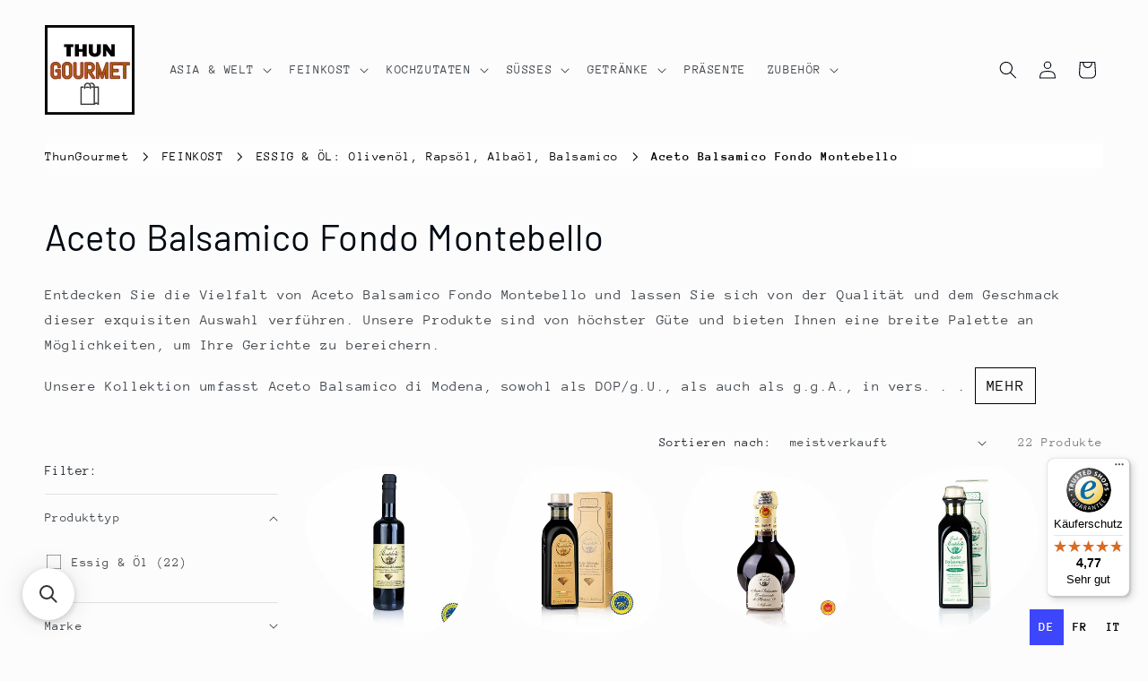

--- FILE ---
content_type: text/html; charset=utf-8
request_url: https://www.thungourmet.ch/collections/aceto-balsamico-fondo-montebello
body_size: 61919
content:
<!doctype html>
<html class="js" lang="de">
  <head>
<script type="text/javascript" src="https://edge.personalizer.io/storefront/2.0.0/js/shopify/storefront.min.js?key=wryyz-jaz1u6utm1d4ak2yq2e-phb6j&shop=gourmetoutlet.myshopify.com"></script>
<script>
window.LimeSpot = window.LimeSpot === undefined ? {} : LimeSpot;
LimeSpot.PageInfo = { Type: "Collection", Template: "collection", ReferenceIdentifier: "164724572241", Personalized: false };

LimeSpot.StoreInfo = { Theme: "ThunGourmet CH | V 15.4.0" };


LimeSpot.CartItems = [];
</script>





    <meta charset="utf-8">
    <meta http-equiv="X-UA-Compatible" content="IE=edge">
    <meta name="viewport" content="width=device-width,initial-scale=1">
    <meta name="theme-color" content="">
    
  <link rel="canonical" href="https://www.thungourmet.ch/collections/aceto-balsamico-fondo-montebello">

<link rel="icon" type="image/png" href="//www.thungourmet.ch/cdn/shop/files/favicon-32x32_9c62b629-0739-4654-84f1-e01c62c8ffd3.png?crop=center&height=32&v=1711226368&width=32"><link rel="preconnect" href="https://fonts.shopifycdn.com" crossorigin=""><title>
      Aceto Balsamico Fondo Montebello
 &ndash; thungourmet</title>

    
      <meta name="description" content="Entdecken Sie die Vielfalt von Aceto Balsamico Fondo Montebello und lassen Sie sich von der Qualität und dem Geschmack dieser exquisiten Auswahl verführen. Unsere Produkte sind von höchster Güte und bieten Ihnen eine breite Palette an Möglichkeiten, um Ihre Gerichte zu bereichern. Unsere Kollektion umfasst Aceto Balsam">
    

    

<meta property="og:site_name" content="thungourmet">
<meta property="og:url" content="https://www.thungourmet.ch/collections/aceto-balsamico-fondo-montebello">
<meta property="og:title" content="Aceto Balsamico Fondo Montebello">
<meta property="og:type" content="website">
<meta property="og:description" content="Entdecken Sie die Vielfalt von Aceto Balsamico Fondo Montebello und lassen Sie sich von der Qualität und dem Geschmack dieser exquisiten Auswahl verführen. Unsere Produkte sind von höchster Güte und bieten Ihnen eine breite Palette an Möglichkeiten, um Ihre Gerichte zu bereichern. Unsere Kollektion umfasst Aceto Balsam"><meta property="og:image" content="http://www.thungourmet.ch/cdn/shop/files/thungourmet_947511b4-fa70-4a8b-bbfe-a827db8c1f22.png?v=1739135051">
  <meta property="og:image:secure_url" content="https://www.thungourmet.ch/cdn/shop/files/thungourmet_947511b4-fa70-4a8b-bbfe-a827db8c1f22.png?v=1739135051">
  <meta property="og:image:width" content="1000">
  <meta property="og:image:height" content="628"><meta name="twitter:card" content="summary_large_image">
<meta name="twitter:title" content="Aceto Balsamico Fondo Montebello">
<meta name="twitter:description" content="Entdecken Sie die Vielfalt von Aceto Balsamico Fondo Montebello und lassen Sie sich von der Qualität und dem Geschmack dieser exquisiten Auswahl verführen. Unsere Produkte sind von höchster Güte und bieten Ihnen eine breite Palette an Möglichkeiten, um Ihre Gerichte zu bereichern. Unsere Kollektion umfasst Aceto Balsam">


    <script src="//www.thungourmet.ch/cdn/shop/t/85/assets/constants.js?v=132983761750457495441755693545" defer="defer"></script>
    <script src="//www.thungourmet.ch/cdn/shop/t/85/assets/pubsub.js?v=25310214064522200911755693547" defer="defer"></script>
    <script src="//www.thungourmet.ch/cdn/shop/t/85/assets/global.js?v=7301445359237545521755693546" defer="defer"></script>
    <script src="//www.thungourmet.ch/cdn/shop/t/85/assets/details-disclosure.js?v=13653116266235556501755693545" defer="defer"></script>
    <script src="//www.thungourmet.ch/cdn/shop/t/85/assets/details-modal.js?v=25581673532751508451755693546" defer="defer"></script>
    <script src="//www.thungourmet.ch/cdn/shop/t/85/assets/search-form.js?v=133129549252120666541755693547" defer="defer"></script><script src="//www.thungourmet.ch/cdn/shop/t/85/assets/animations.js?v=88693664871331136111755693545" defer="defer"></script><script>window.performance && window.performance.mark && window.performance.mark('shopify.content_for_header.start');</script><meta id="shopify-digital-wallet" name="shopify-digital-wallet" content="/12238104/digital_wallets/dialog">
<meta name="shopify-checkout-api-token" content="a1353dce805fcc8ec29659fe8aacc066">
<meta id="in-context-paypal-metadata" data-shop-id="12238104" data-venmo-supported="false" data-environment="production" data-locale="de_DE" data-paypal-v4="true" data-currency="CHF">
<link rel="alternate" type="application/atom+xml" title="Feed" href="/collections/aceto-balsamico-fondo-montebello.atom">
<link rel="alternate" type="application/json+oembed" href="https://www.thungourmet.ch/collections/aceto-balsamico-fondo-montebello.oembed">
<script async="async" src="/checkouts/internal/preloads.js?locale=de-CH"></script>
<link rel="preconnect" href="https://shop.app" crossorigin="anonymous">
<script async="async" src="https://shop.app/checkouts/internal/preloads.js?locale=de-CH&shop_id=12238104" crossorigin="anonymous"></script>
<script id="apple-pay-shop-capabilities" type="application/json">{"shopId":12238104,"countryCode":"DE","currencyCode":"CHF","merchantCapabilities":["supports3DS"],"merchantId":"gid:\/\/shopify\/Shop\/12238104","merchantName":"thungourmet","requiredBillingContactFields":["postalAddress","email"],"requiredShippingContactFields":["postalAddress","email"],"shippingType":"shipping","supportedNetworks":["visa","maestro","masterCard","amex"],"total":{"type":"pending","label":"thungourmet","amount":"1.00"},"shopifyPaymentsEnabled":true,"supportsSubscriptions":true}</script>
<script id="shopify-features" type="application/json">{"accessToken":"a1353dce805fcc8ec29659fe8aacc066","betas":["rich-media-storefront-analytics"],"domain":"www.thungourmet.ch","predictiveSearch":true,"shopId":12238104,"locale":"de"}</script>
<script>var Shopify = Shopify || {};
Shopify.shop = "gourmetoutlet.myshopify.com";
Shopify.locale = "de";
Shopify.currency = {"active":"CHF","rate":"1.0"};
Shopify.country = "CH";
Shopify.theme = {"name":"ThunGourmet CH | V 15.4.0","id":174149173516,"schema_name":"Taste","schema_version":"15.4.0","theme_store_id":1434,"role":"main"};
Shopify.theme.handle = "null";
Shopify.theme.style = {"id":null,"handle":null};
Shopify.cdnHost = "www.thungourmet.ch/cdn";
Shopify.routes = Shopify.routes || {};
Shopify.routes.root = "/";</script>
<script type="module">!function(o){(o.Shopify=o.Shopify||{}).modules=!0}(window);</script>
<script>!function(o){function n(){var o=[];function n(){o.push(Array.prototype.slice.apply(arguments))}return n.q=o,n}var t=o.Shopify=o.Shopify||{};t.loadFeatures=n(),t.autoloadFeatures=n()}(window);</script>
<script>
  window.ShopifyPay = window.ShopifyPay || {};
  window.ShopifyPay.apiHost = "shop.app\/pay";
  window.ShopifyPay.redirectState = null;
</script>
<script id="shop-js-analytics" type="application/json">{"pageType":"collection"}</script>
<script defer="defer" async="" type="module" src="//www.thungourmet.ch/cdn/shopifycloud/shop-js/modules/v2/client.init-shop-cart-sync_e98Ab_XN.de.esm.js"></script>
<script defer="defer" async="" type="module" src="//www.thungourmet.ch/cdn/shopifycloud/shop-js/modules/v2/chunk.common_Pcw9EP95.esm.js"></script>
<script defer="defer" async="" type="module" src="//www.thungourmet.ch/cdn/shopifycloud/shop-js/modules/v2/chunk.modal_CzmY4ZhL.esm.js"></script>
<script type="module">
  await import("//www.thungourmet.ch/cdn/shopifycloud/shop-js/modules/v2/client.init-shop-cart-sync_e98Ab_XN.de.esm.js");
await import("//www.thungourmet.ch/cdn/shopifycloud/shop-js/modules/v2/chunk.common_Pcw9EP95.esm.js");
await import("//www.thungourmet.ch/cdn/shopifycloud/shop-js/modules/v2/chunk.modal_CzmY4ZhL.esm.js");

  window.Shopify.SignInWithShop?.initShopCartSync?.({"fedCMEnabled":true,"windoidEnabled":true});

</script>
<script>
  window.Shopify = window.Shopify || {};
  if (!window.Shopify.featureAssets) window.Shopify.featureAssets = {};
  window.Shopify.featureAssets['shop-js'] = {"shop-cart-sync":["modules/v2/client.shop-cart-sync_DazCVyJ3.de.esm.js","modules/v2/chunk.common_Pcw9EP95.esm.js","modules/v2/chunk.modal_CzmY4ZhL.esm.js"],"init-fed-cm":["modules/v2/client.init-fed-cm_D0AulfmK.de.esm.js","modules/v2/chunk.common_Pcw9EP95.esm.js","modules/v2/chunk.modal_CzmY4ZhL.esm.js"],"shop-cash-offers":["modules/v2/client.shop-cash-offers_BISyWFEA.de.esm.js","modules/v2/chunk.common_Pcw9EP95.esm.js","modules/v2/chunk.modal_CzmY4ZhL.esm.js"],"shop-login-button":["modules/v2/client.shop-login-button_D_c1vx_E.de.esm.js","modules/v2/chunk.common_Pcw9EP95.esm.js","modules/v2/chunk.modal_CzmY4ZhL.esm.js"],"pay-button":["modules/v2/client.pay-button_CHADzJ4g.de.esm.js","modules/v2/chunk.common_Pcw9EP95.esm.js","modules/v2/chunk.modal_CzmY4ZhL.esm.js"],"shop-button":["modules/v2/client.shop-button_CQnD2U3v.de.esm.js","modules/v2/chunk.common_Pcw9EP95.esm.js","modules/v2/chunk.modal_CzmY4ZhL.esm.js"],"avatar":["modules/v2/client.avatar_BTnouDA3.de.esm.js"],"init-windoid":["modules/v2/client.init-windoid_CmA0-hrC.de.esm.js","modules/v2/chunk.common_Pcw9EP95.esm.js","modules/v2/chunk.modal_CzmY4ZhL.esm.js"],"init-shop-for-new-customer-accounts":["modules/v2/client.init-shop-for-new-customer-accounts_BCzC_Mib.de.esm.js","modules/v2/client.shop-login-button_D_c1vx_E.de.esm.js","modules/v2/chunk.common_Pcw9EP95.esm.js","modules/v2/chunk.modal_CzmY4ZhL.esm.js"],"init-shop-email-lookup-coordinator":["modules/v2/client.init-shop-email-lookup-coordinator_DYzOit4u.de.esm.js","modules/v2/chunk.common_Pcw9EP95.esm.js","modules/v2/chunk.modal_CzmY4ZhL.esm.js"],"init-shop-cart-sync":["modules/v2/client.init-shop-cart-sync_e98Ab_XN.de.esm.js","modules/v2/chunk.common_Pcw9EP95.esm.js","modules/v2/chunk.modal_CzmY4ZhL.esm.js"],"shop-toast-manager":["modules/v2/client.shop-toast-manager_Bc-1elH8.de.esm.js","modules/v2/chunk.common_Pcw9EP95.esm.js","modules/v2/chunk.modal_CzmY4ZhL.esm.js"],"init-customer-accounts":["modules/v2/client.init-customer-accounts_CqlRHmZs.de.esm.js","modules/v2/client.shop-login-button_D_c1vx_E.de.esm.js","modules/v2/chunk.common_Pcw9EP95.esm.js","modules/v2/chunk.modal_CzmY4ZhL.esm.js"],"init-customer-accounts-sign-up":["modules/v2/client.init-customer-accounts-sign-up_DZmBw6yB.de.esm.js","modules/v2/client.shop-login-button_D_c1vx_E.de.esm.js","modules/v2/chunk.common_Pcw9EP95.esm.js","modules/v2/chunk.modal_CzmY4ZhL.esm.js"],"shop-follow-button":["modules/v2/client.shop-follow-button_Cx-w7rSq.de.esm.js","modules/v2/chunk.common_Pcw9EP95.esm.js","modules/v2/chunk.modal_CzmY4ZhL.esm.js"],"checkout-modal":["modules/v2/client.checkout-modal_Djjmh8qM.de.esm.js","modules/v2/chunk.common_Pcw9EP95.esm.js","modules/v2/chunk.modal_CzmY4ZhL.esm.js"],"shop-login":["modules/v2/client.shop-login_DMZMgoZf.de.esm.js","modules/v2/chunk.common_Pcw9EP95.esm.js","modules/v2/chunk.modal_CzmY4ZhL.esm.js"],"lead-capture":["modules/v2/client.lead-capture_SqejaEd8.de.esm.js","modules/v2/chunk.common_Pcw9EP95.esm.js","modules/v2/chunk.modal_CzmY4ZhL.esm.js"],"payment-terms":["modules/v2/client.payment-terms_DUeEqFTJ.de.esm.js","modules/v2/chunk.common_Pcw9EP95.esm.js","modules/v2/chunk.modal_CzmY4ZhL.esm.js"]};
</script>
<script>(function() {
  var isLoaded = false;
  function asyncLoad() {
    if (isLoaded) return;
    isLoaded = true;
    var urls = ["https:\/\/chimpstatic.com\/mcjs-connected\/js\/users\/f74cf90ceb76e1e35de9883ea\/d08d42db8b1a834cf90ee25b2.js?shop=gourmetoutlet.myshopify.com","\/\/cdn.shopify.com\/proxy\/0b63afff6999673c7add284f466288dce656b30442a9873e67463763f0f36c2f\/storage.googleapis.com\/adnabu-shopify\/online-store\/dc472a0c5cbc430ca6ccd7f71710234872.min.js?shop=gourmetoutlet.myshopify.com\u0026sp-cache-control=cHVibGljLCBtYXgtYWdlPTkwMA","\/\/searchserverapi1.com\/widgets\/shopify\/init.js?a=6e0A4A3R9R\u0026shop=gourmetoutlet.myshopify.com","https:\/\/cdn.weglot.com\/weglot_script_tag.js?shop=gourmetoutlet.myshopify.com","https:\/\/api-eu1.hubapi.com\/scriptloader\/v1\/25973413.js?shop=gourmetoutlet.myshopify.com","https:\/\/edge.personalizer.io\/storefront\/2.0.0\/js\/shopify\/storefront.min.js?key=wryyz-jaz1u6utm1d4ak2yq2e-phb6j\u0026shop=gourmetoutlet.myshopify.com","https:\/\/tseish-app.connect.trustedshops.com\/esc.js?apiBaseUrl=aHR0cHM6Ly90c2Vpc2gtYXBwLmNvbm5lY3QudHJ1c3RlZHNob3BzLmNvbQ==\u0026instanceId=Z291cm1ldG91dGxldC5teXNob3BpZnkuY29t\u0026shop=gourmetoutlet.myshopify.com"];
    for (var i = 0; i < urls.length; i++) {
      var s = document.createElement('script');
      s.type = 'text/javascript';
      s.async = true;
      s.src = urls[i];
      var x = document.getElementsByTagName('script')[0];
      x.parentNode.insertBefore(s, x);
    }
  };
  if(window.attachEvent) {
    window.attachEvent('onload', asyncLoad);
  } else {
    window.addEventListener('load', asyncLoad, false);
  }
})();</script>
<script id="__st">var __st={"a":12238104,"offset":3600,"reqid":"f6662078-3ad3-41fb-b2e7-4d270bd39953-1769293786","pageurl":"www.thungourmet.ch\/collections\/aceto-balsamico-fondo-montebello","u":"799dfe244d12","p":"collection","rtyp":"collection","rid":164724572241};</script>
<script>window.ShopifyPaypalV4VisibilityTracking = true;</script>
<script id="captcha-bootstrap">!function(){'use strict';const t='contact',e='account',n='new_comment',o=[[t,t],['blogs',n],['comments',n],[t,'customer']],c=[[e,'customer_login'],[e,'guest_login'],[e,'recover_customer_password'],[e,'create_customer']],r=t=>t.map((([t,e])=>`form[action*='/${t}']:not([data-nocaptcha='true']) input[name='form_type'][value='${e}']`)).join(','),a=t=>()=>t?[...document.querySelectorAll(t)].map((t=>t.form)):[];function s(){const t=[...o],e=r(t);return a(e)}const i='password',u='form_key',d=['recaptcha-v3-token','g-recaptcha-response','h-captcha-response',i],f=()=>{try{return window.sessionStorage}catch{return}},m='__shopify_v',_=t=>t.elements[u];function p(t,e,n=!1){try{const o=window.sessionStorage,c=JSON.parse(o.getItem(e)),{data:r}=function(t){const{data:e,action:n}=t;return t[m]||n?{data:e,action:n}:{data:t,action:n}}(c);for(const[e,n]of Object.entries(r))t.elements[e]&&(t.elements[e].value=n);n&&o.removeItem(e)}catch(o){console.error('form repopulation failed',{error:o})}}const l='form_type',E='cptcha';function T(t){t.dataset[E]=!0}const w=window,h=w.document,L='Shopify',v='ce_forms',y='captcha';let A=!1;((t,e)=>{const n=(g='f06e6c50-85a8-45c8-87d0-21a2b65856fe',I='https://cdn.shopify.com/shopifycloud/storefront-forms-hcaptcha/ce_storefront_forms_captcha_hcaptcha.v1.5.2.iife.js',D={infoText:'Durch hCaptcha geschützt',privacyText:'Datenschutz',termsText:'Allgemeine Geschäftsbedingungen'},(t,e,n)=>{const o=w[L][v],c=o.bindForm;if(c)return c(t,g,e,D).then(n);var r;o.q.push([[t,g,e,D],n]),r=I,A||(h.body.append(Object.assign(h.createElement('script'),{id:'captcha-provider',async:!0,src:r})),A=!0)});var g,I,D;w[L]=w[L]||{},w[L][v]=w[L][v]||{},w[L][v].q=[],w[L][y]=w[L][y]||{},w[L][y].protect=function(t,e){n(t,void 0,e),T(t)},Object.freeze(w[L][y]),function(t,e,n,w,h,L){const[v,y,A,g]=function(t,e,n){const i=e?o:[],u=t?c:[],d=[...i,...u],f=r(d),m=r(i),_=r(d.filter((([t,e])=>n.includes(e))));return[a(f),a(m),a(_),s()]}(w,h,L),I=t=>{const e=t.target;return e instanceof HTMLFormElement?e:e&&e.form},D=t=>v().includes(t);t.addEventListener('submit',(t=>{const e=I(t);if(!e)return;const n=D(e)&&!e.dataset.hcaptchaBound&&!e.dataset.recaptchaBound,o=_(e),c=g().includes(e)&&(!o||!o.value);(n||c)&&t.preventDefault(),c&&!n&&(function(t){try{if(!f())return;!function(t){const e=f();if(!e)return;const n=_(t);if(!n)return;const o=n.value;o&&e.removeItem(o)}(t);const e=Array.from(Array(32),(()=>Math.random().toString(36)[2])).join('');!function(t,e){_(t)||t.append(Object.assign(document.createElement('input'),{type:'hidden',name:u})),t.elements[u].value=e}(t,e),function(t,e){const n=f();if(!n)return;const o=[...t.querySelectorAll(`input[type='${i}']`)].map((({name:t})=>t)),c=[...d,...o],r={};for(const[a,s]of new FormData(t).entries())c.includes(a)||(r[a]=s);n.setItem(e,JSON.stringify({[m]:1,action:t.action,data:r}))}(t,e)}catch(e){console.error('failed to persist form',e)}}(e),e.submit())}));const S=(t,e)=>{t&&!t.dataset[E]&&(n(t,e.some((e=>e===t))),T(t))};for(const o of['focusin','change'])t.addEventListener(o,(t=>{const e=I(t);D(e)&&S(e,y())}));const B=e.get('form_key'),M=e.get(l),P=B&&M;t.addEventListener('DOMContentLoaded',(()=>{const t=y();if(P)for(const e of t)e.elements[l].value===M&&p(e,B);[...new Set([...A(),...v().filter((t=>'true'===t.dataset.shopifyCaptcha))])].forEach((e=>S(e,t)))}))}(h,new URLSearchParams(w.location.search),n,t,e,['guest_login'])})(!0,!0)}();</script>
<script integrity="sha256-4kQ18oKyAcykRKYeNunJcIwy7WH5gtpwJnB7kiuLZ1E=" data-source-attribution="shopify.loadfeatures" defer="defer" src="//www.thungourmet.ch/cdn/shopifycloud/storefront/assets/storefront/load_feature-a0a9edcb.js" crossorigin="anonymous"></script>
<script crossorigin="anonymous" defer="defer" src="//www.thungourmet.ch/cdn/shopifycloud/storefront/assets/shopify_pay/storefront-65b4c6d7.js?v=20250812"></script>
<script data-source-attribution="shopify.dynamic_checkout.dynamic.init">var Shopify=Shopify||{};Shopify.PaymentButton=Shopify.PaymentButton||{isStorefrontPortableWallets:!0,init:function(){window.Shopify.PaymentButton.init=function(){};var t=document.createElement("script");t.src="https://www.thungourmet.ch/cdn/shopifycloud/portable-wallets/latest/portable-wallets.de.js",t.type="module",document.head.appendChild(t)}};
</script>
<script data-source-attribution="shopify.dynamic_checkout.buyer_consent">
  function portableWalletsHideBuyerConsent(e){var t=document.getElementById("shopify-buyer-consent"),n=document.getElementById("shopify-subscription-policy-button");t&&n&&(t.classList.add("hidden"),t.setAttribute("aria-hidden","true"),n.removeEventListener("click",e))}function portableWalletsShowBuyerConsent(e){var t=document.getElementById("shopify-buyer-consent"),n=document.getElementById("shopify-subscription-policy-button");t&&n&&(t.classList.remove("hidden"),t.removeAttribute("aria-hidden"),n.addEventListener("click",e))}window.Shopify?.PaymentButton&&(window.Shopify.PaymentButton.hideBuyerConsent=portableWalletsHideBuyerConsent,window.Shopify.PaymentButton.showBuyerConsent=portableWalletsShowBuyerConsent);
</script>
<script data-source-attribution="shopify.dynamic_checkout.cart.bootstrap">document.addEventListener("DOMContentLoaded",(function(){function t(){return document.querySelector("shopify-accelerated-checkout-cart, shopify-accelerated-checkout")}if(t())Shopify.PaymentButton.init();else{new MutationObserver((function(e,n){t()&&(Shopify.PaymentButton.init(),n.disconnect())})).observe(document.body,{childList:!0,subtree:!0})}}));
</script>
<script id="scb4127" type="text/javascript" async="" src="https://www.thungourmet.ch/cdn/shopifycloud/privacy-banner/storefront-banner.js"></script><link id="shopify-accelerated-checkout-styles" rel="stylesheet" media="screen" href="https://www.thungourmet.ch/cdn/shopifycloud/portable-wallets/latest/accelerated-checkout-backwards-compat.css" crossorigin="anonymous">
<style id="shopify-accelerated-checkout-cart">
        #shopify-buyer-consent {
  margin-top: 1em;
  display: inline-block;
  width: 100%;
}

#shopify-buyer-consent.hidden {
  display: none;
}

#shopify-subscription-policy-button {
  background: none;
  border: none;
  padding: 0;
  text-decoration: underline;
  font-size: inherit;
  cursor: pointer;
}

#shopify-subscription-policy-button::before {
  box-shadow: none;
}

      </style>
<script id="sections-script" data-sections="header" defer="defer" src="//www.thungourmet.ch/cdn/shop/t/85/compiled_assets/scripts.js?v=54134"></script>
<script>window.performance && window.performance.mark && window.performance.mark('shopify.content_for_header.end');</script><!-- Begin eTrusted bootstrap tag -->
<script src="https://integrations.etrusted.com/applications/widget.js/v2" async="" defer=""></script>
<!-- End eTrusted bootstrap tag -->

<!-- Begin eTrusted bootstrap tag -->
<script src="https://integrations.etrusted.com/applications/widget.js/v2" defer="" async=""></script>
<!-- End eTrusted bootstrap tag -->

    <style data-shopify="">
      @font-face {
  font-family: "Anonymous Pro";
  font-weight: 400;
  font-style: normal;
  font-display: swap;
  src: url("//www.thungourmet.ch/cdn/fonts/anonymous_pro/anonymouspro_n4.f8892cc1cfa3d797af6172c8eeddce62cf610e33.woff2") format("woff2"),
       url("//www.thungourmet.ch/cdn/fonts/anonymous_pro/anonymouspro_n4.a707ca3ea5e6b6468ff0c29cf7e105dca1c09be4.woff") format("woff");
}

      @font-face {
  font-family: "Anonymous Pro";
  font-weight: 700;
  font-style: normal;
  font-display: swap;
  src: url("//www.thungourmet.ch/cdn/fonts/anonymous_pro/anonymouspro_n7.1abf60a1262a5f61d3e7f19599b5bc79deae580f.woff2") format("woff2"),
       url("//www.thungourmet.ch/cdn/fonts/anonymous_pro/anonymouspro_n7.72f538c813c55fd861df0050c3a89911062226b9.woff") format("woff");
}

      @font-face {
  font-family: "Anonymous Pro";
  font-weight: 400;
  font-style: italic;
  font-display: swap;
  src: url("//www.thungourmet.ch/cdn/fonts/anonymous_pro/anonymouspro_i4.e25745b6d033a0b4eea75ad1dd0df2b911abcf1f.woff2") format("woff2"),
       url("//www.thungourmet.ch/cdn/fonts/anonymous_pro/anonymouspro_i4.280c8776a79ac154f9332217a9852603e17ae391.woff") format("woff");
}

      @font-face {
  font-family: "Anonymous Pro";
  font-weight: 700;
  font-style: italic;
  font-display: swap;
  src: url("//www.thungourmet.ch/cdn/fonts/anonymous_pro/anonymouspro_i7.ee4faea594767398c1a7c2d939c79e197bcdaf0b.woff2") format("woff2"),
       url("//www.thungourmet.ch/cdn/fonts/anonymous_pro/anonymouspro_i7.d1ad252be5feb58dd0c7443a002463a98964f452.woff") format("woff");
}

      @font-face {
  font-family: Barlow;
  font-weight: 400;
  font-style: normal;
  font-display: swap;
  src: url("//www.thungourmet.ch/cdn/fonts/barlow/barlow_n4.038c60d7ea9ddb238b2f64ba6f463ba6c0b5e5ad.woff2") format("woff2"),
       url("//www.thungourmet.ch/cdn/fonts/barlow/barlow_n4.074a9f2b990b38aec7d56c68211821e455b6d075.woff") format("woff");
}


      
        :root,
        .color-scheme-1 {
          --color-background: 252,252,252;
        
          --gradient-background: #fcfcfc;
        

        

        --color-foreground: 2,9,18;
        --color-background-contrast: 188,188,188;
        --color-shadow: 2,9,18;
        --color-button: 2,9,18;
        --color-button-text: 252,252,252;
        --color-secondary-button: 252,252,252;
        --color-secondary-button-text: 2,9,18;
        --color-link: 2,9,18;
        --color-badge-foreground: 2,9,18;
        --color-badge-background: 252,252,252;
        --color-badge-border: 2,9,18;
        --payment-terms-background-color: rgb(252 252 252);
      }
      
        
        .color-scheme-2 {
          --color-background: 228,246,255;
        
          --gradient-background: #e4f6ff;
        

        

        --color-foreground: 2,9,18;
        --color-background-contrast: 100,203,255;
        --color-shadow: 2,9,18;
        --color-button: 2,9,18;
        --color-button-text: 228,246,255;
        --color-secondary-button: 228,246,255;
        --color-secondary-button-text: 2,9,18;
        --color-link: 2,9,18;
        --color-badge-foreground: 2,9,18;
        --color-badge-background: 228,246,255;
        --color-badge-border: 2,9,18;
        --payment-terms-background-color: rgb(228 246 255);
      }
      
        
        .color-scheme-3 {
          --color-background: 219,233,224;
        
          --gradient-background: #dbe9e0;
        

        

        --color-foreground: 2,9,18;
        --color-background-contrast: 140,185,156;
        --color-shadow: 2,9,18;
        --color-button: 2,9,18;
        --color-button-text: 219,233,224;
        --color-secondary-button: 219,233,224;
        --color-secondary-button-text: 2,9,18;
        --color-link: 2,9,18;
        --color-badge-foreground: 2,9,18;
        --color-badge-background: 219,233,224;
        --color-badge-border: 2,9,18;
        --payment-terms-background-color: rgb(219 233 224);
      }
      
        
        .color-scheme-4 {
          --color-background: 2,9,18;
        
          --gradient-background: #020912;
        

        

        --color-foreground: 252,252,252;
        --color-background-contrast: 43,126,232;
        --color-shadow: 2,9,18;
        --color-button: 252,252,252;
        --color-button-text: 2,9,18;
        --color-secondary-button: 2,9,18;
        --color-secondary-button-text: 252,252,252;
        --color-link: 252,252,252;
        --color-badge-foreground: 252,252,252;
        --color-badge-background: 2,9,18;
        --color-badge-border: 252,252,252;
        --payment-terms-background-color: rgb(2 9 18);
      }
      
        
        .color-scheme-5 {
          --color-background: 255,223,184;
        
          --gradient-background: #ffdfb8;
        

        

        --color-foreground: 2,9,18;
        --color-background-contrast: 255,166,57;
        --color-shadow: 2,9,18;
        --color-button: 2,9,18;
        --color-button-text: 255,223,184;
        --color-secondary-button: 255,223,184;
        --color-secondary-button-text: 2,9,18;
        --color-link: 2,9,18;
        --color-badge-foreground: 2,9,18;
        --color-badge-background: 255,223,184;
        --color-badge-border: 2,9,18;
        --payment-terms-background-color: rgb(255 223 184);
      }
      

      body, .color-scheme-1, .color-scheme-2, .color-scheme-3, .color-scheme-4, .color-scheme-5 {
        color: rgba(var(--color-foreground), 0.75);
        background-color: rgb(var(--color-background));
      }

      :root {
        --font-body-family: "Anonymous Pro", monospace;
        --font-body-style: normal;
        --font-body-weight: 400;
        --font-body-weight-bold: 700;

        --font-heading-family: Barlow, sans-serif;
        --font-heading-style: normal;
        --font-heading-weight: 400;

        --font-body-scale: 1.0;
        --font-heading-scale: 1.0;

        --media-padding: px;
        --media-border-opacity: 1.0;
        --media-border-width: 2px;
        --media-radius: 0px;
        --media-shadow-opacity: 0.0;
        --media-shadow-horizontal-offset: 0px;
        --media-shadow-vertical-offset: 4px;
        --media-shadow-blur-radius: 5px;
        --media-shadow-visible: 0;

        --page-width: 140rem;
        --page-width-margin: 0rem;

        --product-card-image-padding: 0.0rem;
        --product-card-corner-radius: 0.0rem;
        --product-card-text-alignment: center;
        --product-card-border-width: 0.0rem;
        --product-card-border-opacity: 0.1;
        --product-card-shadow-opacity: 0.0;
        --product-card-shadow-visible: 0;
        --product-card-shadow-horizontal-offset: 0.0rem;
        --product-card-shadow-vertical-offset: 0.4rem;
        --product-card-shadow-blur-radius: 0.5rem;

        --collection-card-image-padding: 0.0rem;
        --collection-card-corner-radius: 0.0rem;
        --collection-card-text-alignment: center;
        --collection-card-border-width: 0.0rem;
        --collection-card-border-opacity: 0.1;
        --collection-card-shadow-opacity: 0.0;
        --collection-card-shadow-visible: 0;
        --collection-card-shadow-horizontal-offset: 0.0rem;
        --collection-card-shadow-vertical-offset: 0.4rem;
        --collection-card-shadow-blur-radius: 0.5rem;

        --blog-card-image-padding: 0.0rem;
        --blog-card-corner-radius: 0.0rem;
        --blog-card-text-alignment: center;
        --blog-card-border-width: 0.0rem;
        --blog-card-border-opacity: 0.1;
        --blog-card-shadow-opacity: 0.0;
        --blog-card-shadow-visible: 0;
        --blog-card-shadow-horizontal-offset: 0.0rem;
        --blog-card-shadow-vertical-offset: 0.4rem;
        --blog-card-shadow-blur-radius: 0.5rem;

        --badge-corner-radius: 4.0rem;

        --popup-border-width: 2px;
        --popup-border-opacity: 1.0;
        --popup-corner-radius: 0px;
        --popup-shadow-opacity: 0.05;
        --popup-shadow-horizontal-offset: 0px;
        --popup-shadow-vertical-offset: 4px;
        --popup-shadow-blur-radius: 5px;

        --drawer-border-width: 2px;
        --drawer-border-opacity: 1.0;
        --drawer-shadow-opacity: 0.0;
        --drawer-shadow-horizontal-offset: 0px;
        --drawer-shadow-vertical-offset: 4px;
        --drawer-shadow-blur-radius: 5px;

        --spacing-sections-desktop: 20px;
        --spacing-sections-mobile: 20px;

        --grid-desktop-vertical-spacing: 24px;
        --grid-desktop-horizontal-spacing: 24px;
        --grid-mobile-vertical-spacing: 12px;
        --grid-mobile-horizontal-spacing: 12px;

        --text-boxes-border-opacity: 1.0;
        --text-boxes-border-width: 2px;
        --text-boxes-radius: 0px;
        --text-boxes-shadow-opacity: 0.0;
        --text-boxes-shadow-visible: 0;
        --text-boxes-shadow-horizontal-offset: 0px;
        --text-boxes-shadow-vertical-offset: 4px;
        --text-boxes-shadow-blur-radius: 5px;

        --buttons-radius: 0px;
        --buttons-radius-outset: 0px;
        --buttons-border-width: 1px;
        --buttons-border-opacity: 1.0;
        --buttons-shadow-opacity: 0.0;
        --buttons-shadow-visible: 0;
        --buttons-shadow-horizontal-offset: 0px;
        --buttons-shadow-vertical-offset: 4px;
        --buttons-shadow-blur-radius: 5px;
        --buttons-border-offset: 0px;

        --inputs-radius: 0px;
        --inputs-border-width: 1px;
        --inputs-border-opacity: 0.55;
        --inputs-shadow-opacity: 0.0;
        --inputs-shadow-horizontal-offset: 0px;
        --inputs-margin-offset: 0px;
        --inputs-shadow-vertical-offset: 4px;
        --inputs-shadow-blur-radius: 5px;
        --inputs-radius-outset: 0px;

        --variant-pills-radius: 40px;
        --variant-pills-border-width: 1px;
        --variant-pills-border-opacity: 0.55;
        --variant-pills-shadow-opacity: 0.0;
        --variant-pills-shadow-horizontal-offset: 0px;
        --variant-pills-shadow-vertical-offset: 4px;
        --variant-pills-shadow-blur-radius: 5px;
      }

      *,
      *::before,
      *::after {
        box-sizing: inherit;
      }

      html {
        box-sizing: border-box;
        font-size: calc(var(--font-body-scale) * 62.5%);
        height: 100%;
      }

      body {
        display: grid;
        grid-template-rows: auto auto 1fr auto;
        grid-template-columns: 100%;
        min-height: 100%;
        margin: 0;
        font-size: 1.5rem;
        letter-spacing: 0.06rem;
        line-height: calc(1 + 0.8 / var(--font-body-scale));
        font-family: var(--font-body-family);
        font-style: var(--font-body-style);
        font-weight: var(--font-body-weight);
      }

      @media screen and (min-width: 750px) {
        body {
          font-size: 1.6rem;
        }
      }
    </style>

    <link href="//www.thungourmet.ch/cdn/shop/t/85/assets/base.css?v=159841507637079171801755693545" rel="stylesheet" type="text/css" media="all">
    <link rel="stylesheet" href="//www.thungourmet.ch/cdn/shop/t/85/assets/component-cart-items.css?v=13033300910818915211755693545" media="print" onload="this.media='all'">
      <link rel="preload" as="font" href="//www.thungourmet.ch/cdn/fonts/anonymous_pro/anonymouspro_n4.f8892cc1cfa3d797af6172c8eeddce62cf610e33.woff2" type="font/woff2" crossorigin="">
      

      <link rel="preload" as="font" href="//www.thungourmet.ch/cdn/fonts/barlow/barlow_n4.038c60d7ea9ddb238b2f64ba6f463ba6c0b5e5ad.woff2" type="font/woff2" crossorigin="">
      
<link href="//www.thungourmet.ch/cdn/shop/t/85/assets/component-canonicalization-form.css?v=54134" rel="stylesheet" type="text/css" media="all">
      <script src="//www.thungourmet.ch/cdn/shop/t/85/assets/localization-form.js?v=144176611646395275351755693546" defer="defer"></script><link rel="stylesheet" href="//www.thungourmet.ch/cdn/shop/t/85/assets/component-predictive-search.css?v=118923337488134913561755693545" media="print" onload="this.media='all'"><script>
      if (Shopify.designMode) {
        document.documentElement.classList.add('shopify-design-mode');
      }




    </script>
  <!-- BEGIN app block: shopify://apps/weglot-translate-your-store/blocks/weglot/3097482a-fafe-42ff-bc33-ea19e35c4a20 -->
  






  
    

    
    
    
      
    
  
    

    
    
    
      
    
  


<!--Start Weglot Script-->
<script type="application/json" id="weglot-data">{"allLanguageUrls":{"de":"https://www.thungourmet.ch/collections/aceto-balsamico-fondo-montebello","fr":"https://www.thungourmet.ch/fr/categorie/aceto-balsamico-fondo-montebello","it":"https://www.thungourmet.ch/it/collezioni/aceto-balsamico-fondo-montebello"},"originalCanonicalUrl":"https://www.thungourmet.ch/collections/aceto-balsamico-fondo-montebello","originalPath":"/collections/aceto-balsamico-fondo-montebello","settings":{"auto_switch":true,"auto_switch_fallback":null,"category":11,"custom_settings":{"button_style":{"with_name":true,"full_name":true,"is_dropdown":true,"with_flags":false,"flag_type":"rectangle_mat"},"switchers":[{"style":{"full_name":false,"size_scale":1},"opts":{"hide_selected_language":false,"is_responsive":false,"display_device":"mobile","pixel_cutoff":768},"colors":{"bg_active":"#3D46FB","bg_inactive":"transparent","bg_hover":"transparent","text_active":"#FFFFFF","text_inactive":"#000000","text_hover":"#000000"},"location":{},"template":{"name":"toggle","hash":"974c73ad13a5a984c2c1afba2102244d41c20411"}}],"translate_search":false,"loading_bar":true,"hide_switcher":false,"wait_transition":true,"shopify_theme_app_extension":true,"shopify_extension_connected":true,"definitions":{}},"deleted_at":null,"dynamics":[{"value":"product-recommendations"},{"value":".jdgm-prev-badge__text"},{"value":"#more-payment-options-link"},{"value":".button-content"},{"value":".drawer__heading"},{"value":".CartDrawer-ColumnProduct"},{"value":".CartDrawer-ColumnTotal"},{"value":".https://www.thungourmet.ch/account/register"},{"value":"#https://www.thungourmet.ch/customer_identity/redirect?locale=de"},{"value":".collection-hero__title"},{"value":"#collection-hero__title"},{"value":".related-products__heading"},{"value":".related-products"},{"value":".bolide-shipping-bar-text"},{"value":".bolideai-widget-title"},{"value":".bolideai-button bolideai-button__default"},{"value":"bolideai-button bolideai-button__default"},{"value":".footer-block__details-content rte"},{"value":".https://www.thungourmet.ch/fr/compte/registre"},{"value":".swiper-wrapper"},{"value":".swiper-slide swiper-slide-active"},{"value":".bolideai-upsell-widget bolideai-full-width"},{"value":".bolideai-product__title"},{"value":".swiper swiper-initialized swiper-horizontal"},{"value":"#shopify-section-sections--24045509345548__footer > footer > div.footer__content-top.page-width > div.footer__blocks-wrapper.grid.grid--1-col.grid--2-col.grid--4-col-tablet.scroll-trigger.animate--slide-in > div:nth-child(2) > div"},{"value":".cart-notification__header"},{"value":".cart-notification-product"},{"value":".cart-notification-button"},{"value":".button button--secondary button--full-width"},{"value":"#button button--secondary button--full-width"},{"value":"#cart-notification"},{"value":".section-1.container"},{"value":".lp-headline text-align-center headline"},{"value":".lp-popup__iframe"},{"value":".is-leadbox is-standalone-leadbox"},{"value":".lp-popup__iframe-wrapper"},{"value":".div.button-content"}],"excluded_blocks":[{"value":"#Share-template--23738122600716__main > .share-button__button","description":null},{"value":"#Paris > p:nth-child(1)","description":null},{"value":"#Paris > p:nth-child(2)","description":null}],"excluded_paths":[],"external_enabled":false,"host":"www.thungourmet.ch","is_dns_set":true,"is_https":true,"language_from":"de","language_from_custom_flag":"ch","language_from_custom_name":null,"languages":[{"connect_host_destination":null,"custom_code":null,"custom_flag":null,"custom_local_name":null,"custom_name":null,"enabled":true,"language_to":"fr"},{"connect_host_destination":null,"custom_code":null,"custom_flag":null,"custom_local_name":null,"custom_name":null,"enabled":true,"language_to":"it"}],"media_enabled":false,"page_views_enabled":true,"technology_id":2,"technology_name":"Shopify","translation_engine":3,"url_type":"SUBDIRECTORY","versions":{"translation":1767599156,"slugTranslation":1749208658}}}</script>
<script src="https://cdn.weglot.com/weglot.min.js?api_key=wg_95b031b9c944c2dbb0c3c3e6c01cc1fc1" async=""></script>
<!--End Weglot Script-->

<!-- END app block --><!-- BEGIN app block: shopify://apps/simprosys-google-shopping-feed/blocks/core_settings_block/1f0b859e-9fa6-4007-97e8-4513aff5ff3b --><!-- BEGIN: GSF App Core Tags & Scripts by Simprosys Google Shopping Feed -->









<!-- END: GSF App Core Tags & Scripts by Simprosys Google Shopping Feed -->
<!-- END app block --><!-- BEGIN app block: shopify://apps/image-sitemap/blocks/google-verify/7f21250b-d915-4143-91b8-090f195e7204 -->
<!-- END app block --><!-- BEGIN app block: shopify://apps/ecomposer-builder/blocks/app-embed/a0fc26e1-7741-4773-8b27-39389b4fb4a0 --><!-- DNS Prefetch & Preconnect -->
<link rel="preconnect" href="https://cdn.ecomposer.app" crossorigin="">
<link rel="dns-prefetch" href="https://cdn.ecomposer.app">

<link rel="prefetch" href="https://cdn.ecomposer.app/vendors/css/ecom-swiper@11.css" as="style">
<link rel="prefetch" href="https://cdn.ecomposer.app/vendors/js/ecom-swiper@11.0.5.js" as="script">
<link rel="prefetch" href="https://cdn.ecomposer.app/vendors/js/ecom_modal.js" as="script">

<!-- Global CSS --><!-- Custom CSS & JS --><!-- Open Graph Meta Tags for Pages --><!-- Critical Inline Styles -->
<style class="ecom-theme-helper">.ecom-animation{opacity:0}.ecom-animation.animate,.ecom-animation.ecom-animated{opacity:1}.ecom-cart-popup{display:grid;position:fixed;inset:0;z-index:9999999;align-content:center;padding:5px;justify-content:center;align-items:center;justify-items:center}.ecom-cart-popup::before{content:' ';position:absolute;background:#e5e5e5b3;inset:0}.ecom-ajax-loading{cursor:not-allowed;pointer-events:none;opacity:.6}#ecom-toast{visibility:hidden;max-width:50px;height:60px;margin:auto;background-color:#333;color:#fff;text-align:center;border-radius:2px;position:fixed;z-index:1;left:0;right:0;bottom:30px;font-size:17px;display:grid;grid-template-columns:50px auto;align-items:center;justify-content:start;align-content:center;justify-items:start}#ecom-toast.ecom-toast-show{visibility:visible;animation:ecomFadein .5s,ecomExpand .5s .5s,ecomStay 3s 1s,ecomShrink .5s 4s,ecomFadeout .5s 4.5s}#ecom-toast #ecom-toast-icon{width:50px;height:100%;box-sizing:border-box;background-color:#111;color:#fff;padding:5px}#ecom-toast .ecom-toast-icon-svg{width:100%;height:100%;position:relative;vertical-align:middle;margin:auto;text-align:center}#ecom-toast #ecom-toast-desc{color:#fff;padding:16px;overflow:hidden;white-space:nowrap}@media(max-width:768px){#ecom-toast #ecom-toast-desc{white-space:normal;min-width:250px}#ecom-toast{height:auto;min-height:60px}}.ecom__column-full-height{height:100%}@keyframes ecomFadein{from{bottom:0;opacity:0}to{bottom:30px;opacity:1}}@keyframes ecomExpand{from{min-width:50px}to{min-width:var(--ecom-max-width)}}@keyframes ecomStay{from{min-width:var(--ecom-max-width)}to{min-width:var(--ecom-max-width)}}@keyframes ecomShrink{from{min-width:var(--ecom-max-width)}to{min-width:50px}}@keyframes ecomFadeout{from{bottom:30px;opacity:1}to{bottom:60px;opacity:0}}</style>


<!-- EComposer Config Script -->
<script id="ecom-theme-helpers" async="">
window.EComposer=window.EComposer||{};(function(){if(!this.configs)this.configs={};this.configs.ajax_cart={enable:false};this.customer=false;this.proxy_path='/apps/ecomposer-visual-page-builder';
this.popupScriptUrl='https://cdn.shopify.com/extensions/019b200c-ceec-7ac9-af95-28c32fd62de8/ecomposer-94/assets/ecom_popup.js';
this.routes={domain:'https://www.thungourmet.ch',root_url:'/',collections_url:'/collections',all_products_collection_url:'/collections/all',cart_url:'/cart',cart_add_url:'/cart/add',cart_change_url:'/cart/change',cart_clear_url:'/cart/clear',cart_update_url:'/cart/update',product_recommendations_url:'/recommendations/products'};
this.queryParams={};
if(window.location.search.length){new URLSearchParams(window.location.search).forEach((value,key)=>{this.queryParams[key]=value})}
this.money_format="SFr. {{amount}}";
this.money_with_currency_format="SFr. {{amount}} CHF";
this.currencyCodeEnabled=false;this.abTestingData = [];this.formatMoney=function(t,e){const r=this.currencyCodeEnabled?this.money_with_currency_format:this.money_format;function a(t,e){return void 0===t?e:t}function o(t,e,r,o){if(e=a(e,2),r=a(r,","),o=a(o,"."),isNaN(t)||null==t)return 0;var n=(t=(t/100).toFixed(e)).split(".");return n[0].replace(/(\d)(?=(\d\d\d)+(?!\d))/g,"$1"+r)+(n[1]?o+n[1]:"")}"string"==typeof t&&(t=t.replace(".",""));var n="",i=/\{\{\s*(\w+)\s*\}\}/,s=e||r;switch(s.match(i)[1]){case"amount":n=o(t,2);break;case"amount_no_decimals":n=o(t,0);break;case"amount_with_comma_separator":n=o(t,2,".",",");break;case"amount_with_space_separator":n=o(t,2," ",",");break;case"amount_with_period_and_space_separator":n=o(t,2," ",".");break;case"amount_no_decimals_with_comma_separator":n=o(t,0,".",",");break;case"amount_no_decimals_with_space_separator":n=o(t,0," ");break;case"amount_with_apostrophe_separator":n=o(t,2,"'",".")}return s.replace(i,n)};
this.resizeImage=function(t,e){try{if(!e||"original"==e||"full"==e||"master"==e)return t;if(-1!==t.indexOf("cdn.shopify.com")||-1!==t.indexOf("/cdn/shop/")){var r=t.match(/\.(jpg|jpeg|gif|png|bmp|bitmap|tiff|tif|webp)((\#[0-9a-z\-]+)?(\?v=.*)?)?$/gim);if(null==r)return null;var a=t.split(r[0]),o=r[0];return a[0]+"_"+e+o}}catch(r){return t}return t};
this.getProduct=function(t){if(!t)return!1;let e=("/"===this.routes.root_url?"":this.routes.root_url)+"/products/"+t+".js?shop="+Shopify.shop;return window.ECOM_LIVE&&(e="/shop/builder/ajax/ecom-proxy/products/"+t+"?shop="+Shopify.shop),window.fetch(e,{headers:{"Content-Type":"application/json"}}).then(t=>t.ok?t.json():false)};
const u=new URLSearchParams(window.location.search);if(u.has("ecom-redirect")){const r=u.get("ecom-redirect");if(r){let d;try{d=decodeURIComponent(r)}catch{return}d=d.trim().replace(/[\r\n\t]/g,"");if(d.length>2e3)return;const p=["javascript:","data:","vbscript:","file:","ftp:","mailto:","tel:","sms:","chrome:","chrome-extension:","moz-extension:","ms-browser-extension:"],l=d.toLowerCase();for(const o of p)if(l.includes(o))return;const x=[/<script/i,/<\/script/i,/javascript:/i,/vbscript:/i,/onload=/i,/onerror=/i,/onclick=/i,/onmouseover=/i,/onfocus=/i,/onblur=/i,/onsubmit=/i,/onchange=/i,/alert\s*\(/i,/confirm\s*\(/i,/prompt\s*\(/i,/document\./i,/window\./i,/eval\s*\(/i];for(const t of x)if(t.test(d))return;if(d.startsWith("/")&&!d.startsWith("//")){if(!/^[a-zA-Z0-9\-._~:/?#[\]@!$&'()*+,;=%]+$/.test(d))return;if(d.includes("../")||d.includes("./"))return;window.location.href=d;return}if(!d.includes("://")&&!d.startsWith("//")){if(!/^[a-zA-Z0-9\-._~:/?#[\]@!$&'()*+,;=%]+$/.test(d))return;if(d.includes("../")||d.includes("./"))return;window.location.href="/"+d;return}let n;try{n=new URL(d)}catch{return}if(!["http:","https:"].includes(n.protocol))return;if(n.port&&(parseInt(n.port)<1||parseInt(n.port)>65535))return;const a=[window.location.hostname];if(a.includes(n.hostname)&&(n.href===d||n.toString()===d))window.location.href=d}}
}).bind(window.EComposer)();
if(window.Shopify&&window.Shopify.designMode&&window.top&&window.top.opener){window.addEventListener("load",function(){window.top.opener.postMessage({action:"ecomposer:loaded"},"*")})}
</script>

<!-- Quickview Script -->
<script id="ecom-theme-quickview" async="">
window.EComposer=window.EComposer||{};(function(){this.initQuickview=function(){var enable_qv=false;const qv_wrapper_script=document.querySelector('#ecom-quickview-template-html');if(!qv_wrapper_script)return;const ecom_quickview=document.createElement('div');ecom_quickview.classList.add('ecom-quickview');ecom_quickview.innerHTML=qv_wrapper_script.innerHTML;document.body.prepend(ecom_quickview);const qv_wrapper=ecom_quickview.querySelector('.ecom-quickview__wrapper');const ecomQuickview=function(e){let t=qv_wrapper.querySelector(".ecom-quickview__content-data");if(t){let i=document.createRange().createContextualFragment(e);t.innerHTML="",t.append(i),qv_wrapper.classList.add("ecom-open");let c=new CustomEvent("ecom:quickview:init",{detail:{wrapper:qv_wrapper}});document.dispatchEvent(c),setTimeout(function(){qv_wrapper.classList.add("ecom-display")},500),closeQuickview(t)}},closeQuickview=function(e){let t=qv_wrapper.querySelector(".ecom-quickview__close-btn"),i=qv_wrapper.querySelector(".ecom-quickview__content");function c(t){let o=t.target;do{if(o==i||o&&o.classList&&o.classList.contains("ecom-modal"))return;o=o.parentNode}while(o);o!=i&&(qv_wrapper.classList.add("ecom-remove"),qv_wrapper.classList.remove("ecom-open","ecom-display","ecom-remove"),setTimeout(function(){e.innerHTML=""},300),document.removeEventListener("click",c),document.removeEventListener("keydown",n))}function n(t){(t.isComposing||27===t.keyCode)&&(qv_wrapper.classList.add("ecom-remove"),qv_wrapper.classList.remove("ecom-open","ecom-display","ecom-remove"),setTimeout(function(){e.innerHTML=""},300),document.removeEventListener("keydown",n),document.removeEventListener("click",c))}t&&t.addEventListener("click",function(t){t.preventDefault(),document.removeEventListener("click",c),document.removeEventListener("keydown",n),qv_wrapper.classList.add("ecom-remove"),qv_wrapper.classList.remove("ecom-open","ecom-display","ecom-remove"),setTimeout(function(){e.innerHTML=""},300)}),document.addEventListener("click",c),document.addEventListener("keydown",n)};function quickViewHandler(e){e&&e.preventDefault();let t=this;t.classList&&t.classList.add("ecom-loading");let i=t.classList?t.getAttribute("href"):window.location.pathname;if(i){if(window.location.search.includes("ecom_template_id")){let c=new URLSearchParams(location.search);i=window.location.pathname+"?section_id="+c.get("ecom_template_id")}else i+=(i.includes("?")?"&":"?")+"section_id=ecom-default-template-quickview";fetch(i).then(function(e){return 200==e.status?e.text():window.document.querySelector("#admin-bar-iframe")?(404==e.status?alert("Please create Ecomposer quickview template first!"):alert("Have some problem with quickview!"),t.classList&&t.classList.remove("ecom-loading"),!1):void window.open(new URL(i).pathname,"_blank")}).then(function(e){e&&(ecomQuickview(e),setTimeout(function(){t.classList&&t.classList.remove("ecom-loading")},300))}).catch(function(e){})}}
if(window.location.search.includes('ecom_template_id')){setTimeout(quickViewHandler,1000)}
if(enable_qv){const qv_buttons=document.querySelectorAll('.ecom-product-quickview');if(qv_buttons.length>0){qv_buttons.forEach(function(button,index){button.addEventListener('click',quickViewHandler)})}}
}}).bind(window.EComposer)();
</script>

<!-- Quickview Template -->
<script type="text/template" id="ecom-quickview-template-html">
<div class="ecom-quickview__wrapper ecom-dn"><div class="ecom-quickview__container"><div class="ecom-quickview__content"><div class="ecom-quickview__content-inner"><div class="ecom-quickview__content-data"></div></div><span class="ecom-quickview__close-btn"><svg version="1.1" xmlns="http://www.w3.org/2000/svg" width="32" height="32" viewBox="0 0 32 32"><path d="M10.722 9.969l-0.754 0.754 5.278 5.278-5.253 5.253 0.754 0.754 5.253-5.253 5.253 5.253 0.754-0.754-5.253-5.253 5.278-5.278-0.754-0.754-5.278 5.278z" fill="#000000"></path></svg></span></div></div></div>
</script>

<!-- Quickview Styles -->
<style class="ecom-theme-quickview">.ecom-quickview .ecom-animation{opacity:1}.ecom-quickview__wrapper{opacity:0;display:none;pointer-events:none}.ecom-quickview__wrapper.ecom-open{position:fixed;top:0;left:0;right:0;bottom:0;display:block;pointer-events:auto;z-index:100000;outline:0!important;-webkit-backface-visibility:hidden;opacity:1;transition:all .1s}.ecom-quickview__container{text-align:center;position:absolute;width:100%;height:100%;left:0;top:0;padding:0 8px;box-sizing:border-box;opacity:0;background-color:rgba(0,0,0,.8);transition:opacity .1s}.ecom-quickview__container:before{content:"";display:inline-block;height:100%;vertical-align:middle}.ecom-quickview__wrapper.ecom-display .ecom-quickview__content{visibility:visible;opacity:1;transform:none}.ecom-quickview__content{position:relative;display:inline-block;opacity:0;visibility:hidden;transition:transform .1s,opacity .1s;transform:translateX(-100px)}.ecom-quickview__content-inner{position:relative;display:inline-block;vertical-align:middle;margin:0 auto;text-align:left;z-index:999;overflow-y:auto;max-height:80vh}.ecom-quickview__content-data>.shopify-section{margin:0 auto;max-width:980px;overflow:hidden;position:relative;background-color:#fff;opacity:0}.ecom-quickview__wrapper.ecom-display .ecom-quickview__content-data>.shopify-section{opacity:1;transform:none}.ecom-quickview__wrapper.ecom-display .ecom-quickview__container{opacity:1}.ecom-quickview__wrapper.ecom-remove #shopify-section-ecom-default-template-quickview{opacity:0;transform:translateX(100px)}.ecom-quickview__close-btn{position:fixed!important;top:0;right:0;transform:none;background-color:transparent;color:#000;opacity:0;width:40px;height:40px;transition:.25s;z-index:9999;stroke:#fff}.ecom-quickview__wrapper.ecom-display .ecom-quickview__close-btn{opacity:1}.ecom-quickview__close-btn:hover{cursor:pointer}@media screen and (max-width:1024px){.ecom-quickview__content{position:absolute;inset:0;margin:50px 15px;display:flex}.ecom-quickview__close-btn{right:0}}.ecom-toast-icon-info{display:none}.ecom-toast-error .ecom-toast-icon-info{display:inline!important}.ecom-toast-error .ecom-toast-icon-success{display:none!important}.ecom-toast-icon-success{fill:#fff;width:35px}</style>

<!-- Toast Template -->
<script type="text/template" id="ecom-template-html"><!-- BEGIN app snippet: ecom-toast --><div id="ecom-toast"><div id="ecom-toast-icon"><svg xmlns="http://www.w3.org/2000/svg" class="ecom-toast-icon-svg ecom-toast-icon-info" fill="none" viewBox="0 0 24 24" stroke="currentColor"><path stroke-linecap="round" stroke-linejoin="round" stroke-width="2" d="M13 16h-1v-4h-1m1-4h.01M21 12a9 9 0 11-18 0 9 9 0 0118 0z"/></svg>
<svg class="ecom-toast-icon-svg ecom-toast-icon-success" xmlns="http://www.w3.org/2000/svg" viewBox="0 0 512 512"><path d="M256 8C119 8 8 119 8 256s111 248 248 248 248-111 248-248S393 8 256 8zm0 48c110.5 0 200 89.5 200 200 0 110.5-89.5 200-200 200-110.5 0-200-89.5-200-200 0-110.5 89.5-200 200-200m140.2 130.3l-22.5-22.7c-4.7-4.7-12.3-4.7-17-.1L215.3 303.7l-59.8-60.3c-4.7-4.7-12.3-4.7-17-.1l-22.7 22.5c-4.7 4.7-4.7 12.3-.1 17l90.8 91.5c4.7 4.7 12.3 4.7 17 .1l172.6-171.2c4.7-4.7 4.7-12.3 .1-17z"/></svg>
</div><div id="ecom-toast-desc"></div></div><!-- END app snippet --></script><!-- END app block --><!-- BEGIN app block: shopify://apps/retargeting-for-google/blocks/script-block/a7e9a0a9-e2ad-4582-8cee-19ef96b598c0 --><script async="" src="https://storage.googleapis.com/adnabu-shopify/app-embed-block/adwords-remarketing/gourmetoutlet.myshopify.com.min.js"></script>

<!-- END app block --><script src="https://cdn.shopify.com/extensions/019b200c-ceec-7ac9-af95-28c32fd62de8/ecomposer-94/assets/ecom.js" type="text/javascript" defer="defer"></script>
<link href="https://monorail-edge.shopifysvc.com" rel="dns-prefetch">
<script>(function(){if ("sendBeacon" in navigator && "performance" in window) {try {var session_token_from_headers = performance.getEntriesByType('navigation')[0].serverTiming.find(x => x.name == '_s').description;} catch {var session_token_from_headers = undefined;}var session_cookie_matches = document.cookie.match(/_shopify_s=([^;]*)/);var session_token_from_cookie = session_cookie_matches && session_cookie_matches.length === 2 ? session_cookie_matches[1] : "";var session_token = session_token_from_headers || session_token_from_cookie || "";function handle_abandonment_event(e) {var entries = performance.getEntries().filter(function(entry) {return /monorail-edge.shopifysvc.com/.test(entry.name);});if (!window.abandonment_tracked && entries.length === 0) {window.abandonment_tracked = true;var currentMs = Date.now();var navigation_start = performance.timing.navigationStart;var payload = {shop_id: 12238104,url: window.location.href,navigation_start,duration: currentMs - navigation_start,session_token,page_type: "collection"};window.navigator.sendBeacon("https://monorail-edge.shopifysvc.com/v1/produce", JSON.stringify({schema_id: "online_store_buyer_site_abandonment/1.1",payload: payload,metadata: {event_created_at_ms: currentMs,event_sent_at_ms: currentMs}}));}}window.addEventListener('pagehide', handle_abandonment_event);}}());</script>
<script id="web-pixels-manager-setup">(function e(e,d,r,n,o){if(void 0===o&&(o={}),!Boolean(null===(a=null===(i=window.Shopify)||void 0===i?void 0:i.analytics)||void 0===a?void 0:a.replayQueue)){var i,a;window.Shopify=window.Shopify||{};var t=window.Shopify;t.analytics=t.analytics||{};var s=t.analytics;s.replayQueue=[],s.publish=function(e,d,r){return s.replayQueue.push([e,d,r]),!0};try{self.performance.mark("wpm:start")}catch(e){}var l=function(){var e={modern:/Edge?\/(1{2}[4-9]|1[2-9]\d|[2-9]\d{2}|\d{4,})\.\d+(\.\d+|)|Firefox\/(1{2}[4-9]|1[2-9]\d|[2-9]\d{2}|\d{4,})\.\d+(\.\d+|)|Chrom(ium|e)\/(9{2}|\d{3,})\.\d+(\.\d+|)|(Maci|X1{2}).+ Version\/(15\.\d+|(1[6-9]|[2-9]\d|\d{3,})\.\d+)([,.]\d+|)( \(\w+\)|)( Mobile\/\w+|) Safari\/|Chrome.+OPR\/(9{2}|\d{3,})\.\d+\.\d+|(CPU[ +]OS|iPhone[ +]OS|CPU[ +]iPhone|CPU IPhone OS|CPU iPad OS)[ +]+(15[._]\d+|(1[6-9]|[2-9]\d|\d{3,})[._]\d+)([._]\d+|)|Android:?[ /-](13[3-9]|1[4-9]\d|[2-9]\d{2}|\d{4,})(\.\d+|)(\.\d+|)|Android.+Firefox\/(13[5-9]|1[4-9]\d|[2-9]\d{2}|\d{4,})\.\d+(\.\d+|)|Android.+Chrom(ium|e)\/(13[3-9]|1[4-9]\d|[2-9]\d{2}|\d{4,})\.\d+(\.\d+|)|SamsungBrowser\/([2-9]\d|\d{3,})\.\d+/,legacy:/Edge?\/(1[6-9]|[2-9]\d|\d{3,})\.\d+(\.\d+|)|Firefox\/(5[4-9]|[6-9]\d|\d{3,})\.\d+(\.\d+|)|Chrom(ium|e)\/(5[1-9]|[6-9]\d|\d{3,})\.\d+(\.\d+|)([\d.]+$|.*Safari\/(?![\d.]+ Edge\/[\d.]+$))|(Maci|X1{2}).+ Version\/(10\.\d+|(1[1-9]|[2-9]\d|\d{3,})\.\d+)([,.]\d+|)( \(\w+\)|)( Mobile\/\w+|) Safari\/|Chrome.+OPR\/(3[89]|[4-9]\d|\d{3,})\.\d+\.\d+|(CPU[ +]OS|iPhone[ +]OS|CPU[ +]iPhone|CPU IPhone OS|CPU iPad OS)[ +]+(10[._]\d+|(1[1-9]|[2-9]\d|\d{3,})[._]\d+)([._]\d+|)|Android:?[ /-](13[3-9]|1[4-9]\d|[2-9]\d{2}|\d{4,})(\.\d+|)(\.\d+|)|Mobile Safari.+OPR\/([89]\d|\d{3,})\.\d+\.\d+|Android.+Firefox\/(13[5-9]|1[4-9]\d|[2-9]\d{2}|\d{4,})\.\d+(\.\d+|)|Android.+Chrom(ium|e)\/(13[3-9]|1[4-9]\d|[2-9]\d{2}|\d{4,})\.\d+(\.\d+|)|Android.+(UC? ?Browser|UCWEB|U3)[ /]?(15\.([5-9]|\d{2,})|(1[6-9]|[2-9]\d|\d{3,})\.\d+)\.\d+|SamsungBrowser\/(5\.\d+|([6-9]|\d{2,})\.\d+)|Android.+MQ{2}Browser\/(14(\.(9|\d{2,})|)|(1[5-9]|[2-9]\d|\d{3,})(\.\d+|))(\.\d+|)|K[Aa][Ii]OS\/(3\.\d+|([4-9]|\d{2,})\.\d+)(\.\d+|)/},d=e.modern,r=e.legacy,n=navigator.userAgent;return n.match(d)?"modern":n.match(r)?"legacy":"unknown"}(),u="modern"===l?"modern":"legacy",c=(null!=n?n:{modern:"",legacy:""})[u],f=function(e){return[e.baseUrl,"/wpm","/b",e.hashVersion,"modern"===e.buildTarget?"m":"l",".js"].join("")}({baseUrl:d,hashVersion:r,buildTarget:u}),m=function(e){var d=e.version,r=e.bundleTarget,n=e.surface,o=e.pageUrl,i=e.monorailEndpoint;return{emit:function(e){var a=e.status,t=e.errorMsg,s=(new Date).getTime(),l=JSON.stringify({metadata:{event_sent_at_ms:s},events:[{schema_id:"web_pixels_manager_load/3.1",payload:{version:d,bundle_target:r,page_url:o,status:a,surface:n,error_msg:t},metadata:{event_created_at_ms:s}}]});if(!i)return console&&console.warn&&console.warn("[Web Pixels Manager] No Monorail endpoint provided, skipping logging."),!1;try{return self.navigator.sendBeacon.bind(self.navigator)(i,l)}catch(e){}var u=new XMLHttpRequest;try{return u.open("POST",i,!0),u.setRequestHeader("Content-Type","text/plain"),u.send(l),!0}catch(e){return console&&console.warn&&console.warn("[Web Pixels Manager] Got an unhandled error while logging to Monorail."),!1}}}}({version:r,bundleTarget:l,surface:e.surface,pageUrl:self.location.href,monorailEndpoint:e.monorailEndpoint});try{o.browserTarget=l,function(e){var d=e.src,r=e.async,n=void 0===r||r,o=e.onload,i=e.onerror,a=e.sri,t=e.scriptDataAttributes,s=void 0===t?{}:t,l=document.createElement("script"),u=document.querySelector("head"),c=document.querySelector("body");if(l.async=n,l.src=d,a&&(l.integrity=a,l.crossOrigin="anonymous"),s)for(var f in s)if(Object.prototype.hasOwnProperty.call(s,f))try{l.dataset[f]=s[f]}catch(e){}if(o&&l.addEventListener("load",o),i&&l.addEventListener("error",i),u)u.appendChild(l);else{if(!c)throw new Error("Did not find a head or body element to append the script");c.appendChild(l)}}({src:f,async:!0,onload:function(){if(!function(){var e,d;return Boolean(null===(d=null===(e=window.Shopify)||void 0===e?void 0:e.analytics)||void 0===d?void 0:d.initialized)}()){var d=window.webPixelsManager.init(e)||void 0;if(d){var r=window.Shopify.analytics;r.replayQueue.forEach((function(e){var r=e[0],n=e[1],o=e[2];d.publishCustomEvent(r,n,o)})),r.replayQueue=[],r.publish=d.publishCustomEvent,r.visitor=d.visitor,r.initialized=!0}}},onerror:function(){return m.emit({status:"failed",errorMsg:"".concat(f," has failed to load")})},sri:function(e){var d=/^sha384-[A-Za-z0-9+/=]+$/;return"string"==typeof e&&d.test(e)}(c)?c:"",scriptDataAttributes:o}),m.emit({status:"loading"})}catch(e){m.emit({status:"failed",errorMsg:(null==e?void 0:e.message)||"Unknown error"})}}})({shopId: 12238104,storefrontBaseUrl: "https://www.thungourmet.ch",extensionsBaseUrl: "https://extensions.shopifycdn.com/cdn/shopifycloud/web-pixels-manager",monorailEndpoint: "https://monorail-edge.shopifysvc.com/unstable/produce_batch",surface: "storefront-renderer",enabledBetaFlags: ["2dca8a86"],webPixelsConfigList: [{"id":"1591214348","configuration":"{\"subscriberKey\":\"ev3ki-gr1v6z1y4zwe2s2jcr-8vti7\"}","eventPayloadVersion":"v1","runtimeContext":"STRICT","scriptVersion":"7f2756b79c173d049d70f9666ae55467","type":"APP","apiClientId":155369,"privacyPurposes":["ANALYTICS","PREFERENCES"],"dataSharingAdjustments":{"protectedCustomerApprovalScopes":["read_customer_address","read_customer_email","read_customer_name","read_customer_personal_data","read_customer_phone"]}},{"id":"1433698572","configuration":"{\"account_ID\":\"64784\",\"google_analytics_tracking_tag\":\"1\",\"measurement_id\":\"2\",\"api_secret\":\"3\",\"shop_settings\":\"{\\\"custom_pixel_script\\\":\\\"https:\\\\\\\/\\\\\\\/storage.googleapis.com\\\\\\\/gsf-scripts\\\\\\\/custom-pixels\\\\\\\/gourmetoutlet.js\\\"}\"}","eventPayloadVersion":"v1","runtimeContext":"LAX","scriptVersion":"c6b888297782ed4a1cba19cda43d6625","type":"APP","apiClientId":1558137,"privacyPurposes":[],"dataSharingAdjustments":{"protectedCustomerApprovalScopes":["read_customer_address","read_customer_email","read_customer_name","read_customer_personal_data","read_customer_phone"]}},{"id":"1388740876","configuration":"{\"accountID\":\"gourmetoutlet\"}","eventPayloadVersion":"v1","runtimeContext":"STRICT","scriptVersion":"e049d423f49471962495acbe58da1904","type":"APP","apiClientId":32196493313,"privacyPurposes":["ANALYTICS","MARKETING","SALE_OF_DATA"],"dataSharingAdjustments":{"protectedCustomerApprovalScopes":["read_customer_address","read_customer_email","read_customer_name","read_customer_personal_data","read_customer_phone"]}},{"id":"1173520652","configuration":"{\"pixel_id\":\"1362353691746894\",\"pixel_type\":\"facebook_pixel\"}","eventPayloadVersion":"v1","runtimeContext":"OPEN","scriptVersion":"ca16bc87fe92b6042fbaa3acc2fbdaa6","type":"APP","apiClientId":2329312,"privacyPurposes":["ANALYTICS","MARKETING","SALE_OF_DATA"],"dataSharingAdjustments":{"protectedCustomerApprovalScopes":["read_customer_address","read_customer_email","read_customer_name","read_customer_personal_data","read_customer_phone"]}},{"id":"968458508","configuration":"{\"config\":\"{\\\"google_tag_ids\\\":[\\\"G-BYZ6WC3SZP\\\",\\\"GT-T5N75LB5\\\",\\\"AW-718912634\\\"],\\\"target_country\\\":\\\"CH\\\",\\\"gtag_events\\\":[{\\\"type\\\":\\\"search\\\",\\\"action_label\\\":\\\"G-BYZ6WC3SZP\\\"},{\\\"type\\\":\\\"begin_checkout\\\",\\\"action_label\\\":[\\\"G-BYZ6WC3SZP\\\",\\\"AW-718912634\\\/M1MmCIrdl8sBEPr45tYC\\\"]},{\\\"type\\\":\\\"view_item\\\",\\\"action_label\\\":[\\\"G-BYZ6WC3SZP\\\",\\\"MC-3VEWE0KRKF\\\"]},{\\\"type\\\":\\\"purchase\\\",\\\"action_label\\\":[\\\"G-BYZ6WC3SZP\\\",\\\"MC-3VEWE0KRKF\\\",\\\"AW-718912634\\\/pcpNCIaCicsBEPr45tYC\\\"]},{\\\"type\\\":\\\"page_view\\\",\\\"action_label\\\":[\\\"G-BYZ6WC3SZP\\\",\\\"MC-3VEWE0KRKF\\\"]},{\\\"type\\\":\\\"add_payment_info\\\",\\\"action_label\\\":\\\"G-BYZ6WC3SZP\\\"},{\\\"type\\\":\\\"add_to_cart\\\",\\\"action_label\\\":[\\\"G-BYZ6WC3SZP\\\",\\\"AW-718912634\\\/t45tCIrlpMsBEPr45tYC\\\"]}],\\\"enable_monitoring_mode\\\":false}\"}","eventPayloadVersion":"v1","runtimeContext":"OPEN","scriptVersion":"b2a88bafab3e21179ed38636efcd8a93","type":"APP","apiClientId":1780363,"privacyPurposes":[],"dataSharingAdjustments":{"protectedCustomerApprovalScopes":["read_customer_address","read_customer_email","read_customer_name","read_customer_personal_data","read_customer_phone"]}},{"id":"64094476","configuration":"{\"apiKey\":\"6e0A4A3R9R\", \"host\":\"searchserverapi.com\"}","eventPayloadVersion":"v1","runtimeContext":"STRICT","scriptVersion":"5559ea45e47b67d15b30b79e7c6719da","type":"APP","apiClientId":578825,"privacyPurposes":["ANALYTICS"],"dataSharingAdjustments":{"protectedCustomerApprovalScopes":["read_customer_personal_data"]}},{"id":"91783436","eventPayloadVersion":"1","runtimeContext":"LAX","scriptVersion":"2","type":"CUSTOM","privacyPurposes":["ANALYTICS","MARKETING","SALE_OF_DATA"],"name":"Simprosys Custom Pixel"},{"id":"162136332","eventPayloadVersion":"v1","runtimeContext":"LAX","scriptVersion":"1","type":"CUSTOM","privacyPurposes":["MARKETING"],"name":"Meta pixel (migrated)"},{"id":"196509964","eventPayloadVersion":"v1","runtimeContext":"LAX","scriptVersion":"1","type":"CUSTOM","privacyPurposes":["ANALYTICS"],"name":"Google Analytics tag (migrated)"},{"id":"221446412","eventPayloadVersion":"1","runtimeContext":"LAX","scriptVersion":"1","type":"CUSTOM","privacyPurposes":["ANALYTICS","MARKETING","SALE_OF_DATA"],"name":"Tracklution App"},{"id":"228393228","eventPayloadVersion":"1","runtimeContext":"LAX","scriptVersion":"1","type":"CUSTOM","privacyPurposes":[],"name":"Multifeeds"},{"id":"shopify-app-pixel","configuration":"{}","eventPayloadVersion":"v1","runtimeContext":"STRICT","scriptVersion":"0450","apiClientId":"shopify-pixel","type":"APP","privacyPurposes":["ANALYTICS","MARKETING"]},{"id":"shopify-custom-pixel","eventPayloadVersion":"v1","runtimeContext":"LAX","scriptVersion":"0450","apiClientId":"shopify-pixel","type":"CUSTOM","privacyPurposes":["ANALYTICS","MARKETING"]}],isMerchantRequest: false,initData: {"shop":{"name":"thungourmet","paymentSettings":{"currencyCode":"CHF"},"myshopifyDomain":"gourmetoutlet.myshopify.com","countryCode":"DE","storefrontUrl":"https:\/\/www.thungourmet.ch"},"customer":null,"cart":null,"checkout":null,"productVariants":[],"purchasingCompany":null},},"https://www.thungourmet.ch/cdn","fcfee988w5aeb613cpc8e4bc33m6693e112",{"modern":"","legacy":""},{"shopId":"12238104","storefrontBaseUrl":"https:\/\/www.thungourmet.ch","extensionBaseUrl":"https:\/\/extensions.shopifycdn.com\/cdn\/shopifycloud\/web-pixels-manager","surface":"storefront-renderer","enabledBetaFlags":"[\"2dca8a86\"]","isMerchantRequest":"false","hashVersion":"fcfee988w5aeb613cpc8e4bc33m6693e112","publish":"custom","events":"[[\"page_viewed\",{}],[\"collection_viewed\",{\"collection\":{\"id\":\"164724572241\",\"title\":\"Aceto Balsamico Fondo Montebello\",\"productVariants\":[{\"price\":{\"amount\":56.92,\"currencyCode\":\"CHF\"},\"product\":{\"title\":\"Aceto Balsamico di Modena g.g.A., FM 02, 500 ml\",\"vendor\":\"Aceto Balsamico Fondo Montebello\",\"id\":\"3305924984913\",\"untranslatedTitle\":\"Aceto Balsamico di Modena g.g.A., FM 02, 500 ml\",\"url\":\"\/products\/aceto-balsamico-di-modena-gga-fm02-500ml\",\"type\":\"Essig \u0026 Öl\"},\"id\":\"24236941181009\",\"image\":{\"src\":\"\/\/www.thungourmet.ch\/cdn\/shop\/files\/10030_54f4e196-b541-43ca-ade5-48e17b1b1167.jpg?v=1769211367\"},\"sku\":\"10030\",\"title\":\"Default Title\",\"untranslatedTitle\":\"Default Title\"},{\"price\":{\"amount\":35.31,\"currencyCode\":\"CHF\"},\"product\":{\"title\":\"Aceto Balsamico di Modena g.g.A., FM 02, 250 ml\",\"vendor\":\"Aceto Balsamico Fondo Montebello\",\"id\":\"3305925017681\",\"untranslatedTitle\":\"Aceto Balsamico di Modena g.g.A., FM 02, 250 ml\",\"url\":\"\/products\/aceto-balsamico-di-modena-gga-fm-02-250ml\",\"type\":\"Essig \u0026 Öl\"},\"id\":\"24236941246545\",\"image\":{\"src\":\"\/\/www.thungourmet.ch\/cdn\/shop\/files\/10028_58565705-3f88-4223-976d-44b18f8d0dd6.jpg?v=1769211368\"},\"sku\":\"10028\",\"title\":\"Default Title\",\"untranslatedTitle\":\"Default Title\"},{\"price\":{\"amount\":114.01,\"currencyCode\":\"CHF\"},\"product\":{\"title\":\"Aceto Balsamico di Modena Tradizionale \\\"Affinato\\\" DOP\/g.U., 12 J., 100 ml\",\"vendor\":\"Aceto Balsamico Fondo Montebello\",\"id\":\"3309697761361\",\"untranslatedTitle\":\"Aceto Balsamico di Modena Tradizionale \\\"Affinato\\\" DOP\/g.U., 12 J., 100 ml\",\"url\":\"\/products\/aceto-balsamico-di-modena-tradizionale-affinato-dop-12-jahre-100ml\",\"type\":\"Essig \u0026 Öl\"},\"id\":\"24244370014289\",\"image\":{\"src\":\"\/\/www.thungourmet.ch\/cdn\/shop\/files\/37871_e4caa2af-bd71-4a2b-9112-376a5c75a77c.jpg?v=1769208128\"},\"sku\":\"37871\",\"title\":\"Default Title\",\"untranslatedTitle\":\"Default Title\"},{\"price\":{\"amount\":45.48,\"currencyCode\":\"CHF\"},\"product\":{\"title\":\"Aceto Balsamico di Modena g.g.A. Biologico , FM03, Fondo Montebello, BIO, 250 ml\",\"vendor\":\"Aceto Balsamico Fondo Montebello\",\"id\":\"3168650362961\",\"untranslatedTitle\":\"Aceto Balsamico di Modena g.g.A. Biologico , FM03, Fondo Montebello, BIO, 250 ml\",\"url\":\"\/products\/aceto-balsamico-di-modena-bio-fm03-fondo-montebello-250ml\",\"type\":\"Essig \u0026 Öl\"},\"id\":\"23792469901393\",\"image\":{\"src\":\"\/\/www.thungourmet.ch\/cdn\/shop\/files\/39316_f545aaed-d754-4654-9d2d-be18a7daf679.jpg?v=1769213410\"},\"sku\":\"39316\",\"title\":\"Default Title\",\"untranslatedTitle\":\"Default Title\"},{\"price\":{\"amount\":19.86,\"currencyCode\":\"CHF\"},\"product\":{\"title\":\"Aceto Balsamico di Modena g.g.A., Italy, 250 ml\",\"vendor\":\"Aceto Balsamico Fondo Montebello\",\"id\":\"3309849182289\",\"untranslatedTitle\":\"Aceto Balsamico di Modena g.g.A., Italy, 250 ml\",\"url\":\"\/products\/aceto-balsamico-di-modena-gga-italien-250ml\",\"type\":\"Essig \u0026 Öl\"},\"id\":\"24244758446161\",\"image\":{\"src\":\"\/\/www.thungourmet.ch\/cdn\/shop\/files\/42329_aadcfac1-b543-4918-bd6f-e5ca67c36213.jpg?v=1769207349\"},\"sku\":\"42329\",\"title\":\"Default Title\",\"untranslatedTitle\":\"Default Title\"},{\"price\":{\"amount\":163.3,\"currencyCode\":\"CHF\"},\"product\":{\"title\":\"Aceto Balsamico Tradizionale di Modena DOP\/g.U., Extravecchio, 25 Jahre, 100 ml\",\"vendor\":\"Aceto Balsamico Fondo Montebello\",\"id\":\"3168649019473\",\"untranslatedTitle\":\"Aceto Balsamico Tradizionale di Modena DOP\/g.U., Extravecchio, 25 Jahre, 100 ml\",\"url\":\"\/products\/aceto-balsamico-tradizionale-modena-extravecchio-25-jahre-100ml\",\"type\":\"Essig \u0026 Öl\"},\"id\":\"23792465215569\",\"image\":{\"src\":\"\/\/www.thungourmet.ch\/cdn\/shop\/files\/37872_1d3d6dcb-1c6b-4326-aed9-336d23753a13.jpg?v=1769213409\"},\"sku\":\"37872\",\"title\":\"Default Title\",\"untranslatedTitle\":\"Default Title\"},{\"price\":{\"amount\":47.2,\"currencyCode\":\"CHF\"},\"product\":{\"title\":\"Aceto Balsamico di Modena g.g.A. aus dem Wacholderfass, schwarze Schatulle, 250 ml\",\"vendor\":\"Aceto Balsamico Fondo Montebello\",\"id\":\"309975121931\",\"untranslatedTitle\":\"Aceto Balsamico di Modena g.g.A. aus dem Wacholderfass, schwarze Schatulle, 250 ml\",\"url\":\"\/products\/aceto-balsamico-di-modena-wacholderfass-schwarze-schatulle-250ml\",\"type\":\"Essig \u0026 Öl\"},\"id\":\"2506336206859\",\"image\":{\"src\":\"\/\/www.thungourmet.ch\/cdn\/shop\/files\/48909_e8a680c4-797f-4fc0-a8b6-b2697060f37c.jpg?v=1769218627\"},\"sku\":\"48909\",\"title\":\"Default Title\",\"untranslatedTitle\":\"Default Title\"},{\"price\":{\"amount\":14.16,\"currencyCode\":\"CHF\"},\"product\":{\"title\":\"Aceto Balsamico di Modena g.g.A, ABB50, Balsamello, 500 ml\",\"vendor\":\"Aceto Balsamico Fondo Montebello\",\"id\":\"3309757759569\",\"untranslatedTitle\":\"Aceto Balsamico di Modena g.g.A, ABB50, Balsamello, 500 ml\",\"url\":\"\/products\/aceto-balsamico-modena-gga-abb50-balsamello-500ml\",\"type\":\"Essig \u0026 Öl\"},\"id\":\"24244568227921\",\"image\":{\"src\":\"\/\/www.thungourmet.ch\/cdn\/shop\/files\/39314_0085fdea-f4a7-4c0e-af9e-b500bbed8eac.jpg?v=1769207887\"},\"sku\":\"39314\",\"title\":\"Default Title\",\"untranslatedTitle\":\"Default Title\"},{\"price\":{\"amount\":109.43,\"currencyCode\":\"CHF\"},\"product\":{\"title\":\"Aceto Balsamico di Modena g.g.A., FM 02, 1 l\",\"vendor\":\"Aceto Balsamico Fondo Montebello\",\"id\":\"3305924755537\",\"untranslatedTitle\":\"Aceto Balsamico di Modena g.g.A., FM 02, 1 l\",\"url\":\"\/products\/aceto-balsamico-di-modena-gga-fm-02-1l\",\"type\":\"Essig \u0026 Öl\"},\"id\":\"24236940951633\",\"image\":{\"src\":\"\/\/www.thungourmet.ch\/cdn\/shop\/files\/10027_34149255-9bc2-443d-b2aa-b99a651ea434.jpg?v=1769211367\"},\"sku\":\"10027\",\"title\":\"Default Title\",\"untranslatedTitle\":\"Default Title\"},{\"price\":{\"amount\":86.51,\"currencyCode\":\"CHF\"},\"product\":{\"title\":\"Aceto Balsamico di Modena g.g.A., FM 01, 1 l\",\"vendor\":\"Aceto Balsamico Fondo Montebello\",\"id\":\"3305924657233\",\"untranslatedTitle\":\"Aceto Balsamico di Modena g.g.A., FM 01, 1 l\",\"url\":\"\/products\/aceto-balsamico-di-modena-gga-fm01-1l\",\"type\":\"Essig \u0026 Öl\"},\"id\":\"24236940853329\",\"image\":{\"src\":\"\/\/www.thungourmet.ch\/cdn\/shop\/files\/10040_a1e55d5a-0585-44e1-8768-825fe9560701.jpg?v=1769211367\"},\"sku\":\"10040\",\"title\":\"Default Title\",\"untranslatedTitle\":\"Default Title\"},{\"price\":{\"amount\":25.89,\"currencyCode\":\"CHF\"},\"product\":{\"title\":\"Aceto Balsamico di Modena g.g.A., FM 01, weißer Karton, 250 ml\",\"vendor\":\"Aceto Balsamico Fondo Montebello\",\"id\":\"3305924427857\",\"untranslatedTitle\":\"Aceto Balsamico di Modena g.g.A., FM 01, weißer Karton, 250 ml\",\"url\":\"\/products\/aceto-balsamico-di-modena-gga-fm01-weisser-karton-250ml\",\"type\":\"Essig \u0026 Öl\"},\"id\":\"24236940755025\",\"image\":{\"src\":\"\/\/www.thungourmet.ch\/cdn\/shop\/files\/10041_3011c792-6a52-4f22-9c54-102d7952ee03.jpg?v=1769211366\"},\"sku\":\"10041\",\"title\":\"Default Title\",\"untranslatedTitle\":\"Default Title\"},{\"price\":{\"amount\":26.94,\"currencyCode\":\"CHF\"},\"product\":{\"title\":\"Aceto Balsamico di Modena g.g.A., AS 50, 500 ml\",\"vendor\":\"Aceto Balsamico Fondo Montebello\",\"id\":\"3168611500113\",\"untranslatedTitle\":\"Aceto Balsamico di Modena g.g.A., AS 50, 500 ml\",\"url\":\"\/products\/aceto-balsamico-di-modena-gga-as-50-500ml\",\"type\":\"Essig \u0026 Öl\"},\"id\":\"23792197402705\",\"image\":{\"src\":\"\/\/www.thungourmet.ch\/cdn\/shop\/files\/10038_796ccb01-c4f0-49cb-97a4-999e1096cd51.jpg?v=1769213708\"},\"sku\":\"10038\",\"title\":\"Default Title\",\"untranslatedTitle\":\"Default Title\"},{\"price\":{\"amount\":56.92,\"currencyCode\":\"CHF\"},\"product\":{\"title\":\"Aceto Balsamico di Modena g.g.A., ASR5(J8), weniger süß, Fondo Montebello, 1 l\",\"vendor\":\"Aceto Balsamico Fondo Montebello\",\"id\":\"8446784012556\",\"untranslatedTitle\":\"Aceto Balsamico di Modena g.g.A., ASR5(J8), weniger süß, Fondo Montebello, 1 l\",\"url\":\"\/products\/aceto-balsamico-di-modena-asr5-j8-weniger-suess-fondo-montebello-1l\",\"type\":\"Essig \u0026 Öl\"},\"id\":\"44629042987276\",\"image\":{\"src\":\"\/\/www.thungourmet.ch\/cdn\/shop\/files\/61566_0f42fb6e-bde2-4c7a-aac4-cb6b4df37be0.jpg?v=1769197810\"},\"sku\":\"61566\",\"title\":\"Default Title\",\"untranslatedTitle\":\"Default Title\"},{\"price\":{\"amount\":2.78,\"currencyCode\":\"CHF\"},\"product\":{\"title\":\"Condimento Balsamico, Bello, Fondo Montebello, 20 ml\",\"vendor\":\"Aceto Balsamico Fondo Montebello\",\"id\":\"4612344873041\",\"untranslatedTitle\":\"Condimento Balsamico, Bello, Fondo Montebello, 20 ml\",\"url\":\"\/products\/condimento-balsamico-bello-fondo-montebello-20ml\",\"type\":\"Essig \u0026 Öl\"},\"id\":\"32298890821713\",\"image\":{\"src\":\"\/\/www.thungourmet.ch\/cdn\/shop\/files\/55301_5b578cf3-493a-45ff-bba1-341a900b2593.jpg?v=1769204769\"},\"sku\":\"55301\",\"title\":\"Default Title\",\"untranslatedTitle\":\"Default Title\"},{\"price\":{\"amount\":2.78,\"currencyCode\":\"CHF\"},\"product\":{\"title\":\"Condimento Balsamico, weiß, Fondo Montebello, 20 ml\",\"vendor\":\"Aceto Balsamico Fondo Montebello\",\"id\":\"4612344840273\",\"untranslatedTitle\":\"Condimento Balsamico, weiß, Fondo Montebello, 20 ml\",\"url\":\"\/products\/condimento-balsamico-weiss-fondo-montebello-20ml\",\"type\":\"Essig \u0026 Öl\"},\"id\":\"32298890756177\",\"image\":{\"src\":\"\/\/www.thungourmet.ch\/cdn\/shop\/files\/55302_15d2bad6-83b2-427c-9122-bd2354b49528.jpg?v=1769204769\"},\"sku\":\"55302\",\"title\":\"Default Title\",\"untranslatedTitle\":\"Default Title\"},{\"price\":{\"amount\":18.01,\"currencyCode\":\"CHF\"},\"product\":{\"title\":\"Aceto Balsamico di Modena g.g.A., AS 25, 250 ml\",\"vendor\":\"Aceto Balsamico Fondo Montebello\",\"id\":\"3305924952145\",\"untranslatedTitle\":\"Aceto Balsamico di Modena g.g.A., AS 25, 250 ml\",\"url\":\"\/products\/aceto-balsamico-di-modena-gga-as-25-250ml\",\"type\":\"Essig \u0026 Öl\"},\"id\":\"24236941148241\",\"image\":{\"src\":\"\/\/www.thungourmet.ch\/cdn\/shop\/files\/10037_e0e1ca0b-1adb-41fe-96df-0ebd671c636c.jpg?v=1769211367\"},\"sku\":\"10037\",\"title\":\"Default Title\",\"untranslatedTitle\":\"Default Title\"},{\"price\":{\"amount\":46.17,\"currencyCode\":\"CHF\"},\"product\":{\"title\":\"Aceto Balsamico di Modena g.g.A., FM 01, 500 ml\",\"vendor\":\"Aceto Balsamico Fondo Montebello\",\"id\":\"3305924886609\",\"untranslatedTitle\":\"Aceto Balsamico di Modena g.g.A., FM 01, 500 ml\",\"url\":\"\/products\/aceto-balsamico-di-modena-gga-fm01-500ml\",\"type\":\"Essig \u0026 Öl\"},\"id\":\"24236941115473\",\"image\":{\"src\":\"\/\/www.thungourmet.ch\/cdn\/shop\/files\/10042_89d37a64-af5e-4590-865d-6aac603ba8ed.jpg?v=1769211366\"},\"sku\":\"10042\",\"title\":\"Default Title\",\"untranslatedTitle\":\"Default Title\"},{\"price\":{\"amount\":16.28,\"currencyCode\":\"CHF\"},\"product\":{\"title\":\"Aceto Balsamico di Modena g.g.A., ASR, weniger süß, 250 ml\",\"vendor\":\"Aceto Balsamico Fondo Montebello\",\"id\":\"3201134755921\",\"untranslatedTitle\":\"Aceto Balsamico di Modena g.g.A., ASR, weniger süß, 250 ml\",\"url\":\"\/products\/aceto-balsamico-di-modena-asr-weniger-suess-250ml\",\"type\":\"Essig \u0026 Öl\"},\"id\":\"23923798179921\",\"image\":{\"src\":\"\/\/www.thungourmet.ch\/cdn\/shop\/files\/39321_1d068740-e332-4349-ab89-38bdcb516d8b.jpg?v=1769212329\"},\"sku\":\"39321\",\"title\":\"Default Title\",\"untranslatedTitle\":\"Default Title\"},{\"price\":{\"amount\":13.52,\"currencyCode\":\"CHF\"},\"product\":{\"title\":\"Condimento Balsamico Bianco, 250 ml\",\"vendor\":\"Aceto Balsamico Fondo Montebello\",\"id\":\"403062718475\",\"untranslatedTitle\":\"Condimento Balsamico Bianco, 250 ml\",\"url\":\"\/products\/condimento-balsamico-bianco-250-ml\",\"type\":\"Essig \u0026 Öl\"},\"id\":\"3169469530123\",\"image\":{\"src\":\"\/\/www.thungourmet.ch\/cdn\/shop\/files\/48911_e7a9805f-b415-4d17-a09e-8d18e4e017c0.jpg?v=1769218569\"},\"sku\":\"48911\",\"title\":\"Default Title\",\"untranslatedTitle\":\"Default Title\"},{\"price\":{\"amount\":339.74,\"currencyCode\":\"CHF\"},\"product\":{\"title\":\"Aceto Balsamico di Modena g.g.A., FM 01, 5 l\",\"vendor\":\"Aceto Balsamico Fondo Montebello\",\"id\":\"11645161299\",\"untranslatedTitle\":\"Aceto Balsamico di Modena g.g.A., FM 01, 5 l\",\"url\":\"\/products\/aceto-balsamico-di-modena-gga-fm01-5l\",\"type\":\"Essig \u0026 Öl\"},\"id\":\"46283057619\",\"image\":{\"src\":\"\/\/www.thungourmet.ch\/cdn\/shop\/files\/47307_538054ba-6cb6-4399-bf43-c8f4b10eeb7a.jpg?v=1769218748\"},\"sku\":\"47307\",\"title\":\"Default Title\",\"untranslatedTitle\":\"Default Title\"},{\"price\":{\"amount\":30.17,\"currencyCode\":\"CHF\"},\"product\":{\"title\":\"Aceto Balsamico di Modena g.g.A., ASR50, weniger süß, 500 ml\",\"vendor\":\"Aceto Balsamico Fondo Montebello\",\"id\":\"10542756115\",\"untranslatedTitle\":\"Aceto Balsamico di Modena g.g.A., ASR50, weniger süß, 500 ml\",\"url\":\"\/products\/aceto-balsamico-di-modena-asr50-weniger-suess-500ml\",\"type\":\"Essig \u0026 Öl\"},\"id\":\"42568286611\",\"image\":{\"src\":\"\/\/www.thungourmet.ch\/cdn\/shop\/files\/39320_fb6e40b2-a5a9-4703-8c47-9c909cfc4039.jpg?v=1769218867\"},\"sku\":\"39320\",\"title\":\"Default Title\",\"untranslatedTitle\":\"Default Title\"},{\"price\":{\"amount\":509.13,\"currencyCode\":\"CHF\"},\"product\":{\"title\":\"Aceto Balsamico di Modena g.g.A., FM 02, 5 l\",\"vendor\":\"Aceto Balsamico Fondo Montebello\",\"id\":\"10542708051\",\"untranslatedTitle\":\"Aceto Balsamico di Modena g.g.A., FM 02, 5 l\",\"url\":\"\/products\/aceto-balsamico-di-modena-gga-fm02-5l\",\"type\":\"Essig \u0026 Öl\"},\"id\":\"42568194067\",\"image\":{\"src\":\"\/\/www.thungourmet.ch\/cdn\/shop\/files\/17313_19d38c38-6739-4172-9c69-5ed4511997e8.jpg?v=1769218868\"},\"sku\":\"17313\",\"title\":\"Default Title\",\"untranslatedTitle\":\"Default Title\"}]}}]]"});</script><script>
  window.ShopifyAnalytics = window.ShopifyAnalytics || {};
  window.ShopifyAnalytics.meta = window.ShopifyAnalytics.meta || {};
  window.ShopifyAnalytics.meta.currency = 'CHF';
  var meta = {"products":[{"id":3305924984913,"gid":"gid:\/\/shopify\/Product\/3305924984913","vendor":"Aceto Balsamico Fondo Montebello","type":"Essig \u0026 Öl","handle":"aceto-balsamico-di-modena-gga-fm02-500ml","variants":[{"id":24236941181009,"price":5692,"name":"Aceto Balsamico di Modena g.g.A., FM 02, 500 ml","public_title":null,"sku":"10030"}],"remote":false},{"id":3305925017681,"gid":"gid:\/\/shopify\/Product\/3305925017681","vendor":"Aceto Balsamico Fondo Montebello","type":"Essig \u0026 Öl","handle":"aceto-balsamico-di-modena-gga-fm-02-250ml","variants":[{"id":24236941246545,"price":3531,"name":"Aceto Balsamico di Modena g.g.A., FM 02, 250 ml","public_title":null,"sku":"10028"}],"remote":false},{"id":3309697761361,"gid":"gid:\/\/shopify\/Product\/3309697761361","vendor":"Aceto Balsamico Fondo Montebello","type":"Essig \u0026 Öl","handle":"aceto-balsamico-di-modena-tradizionale-affinato-dop-12-jahre-100ml","variants":[{"id":24244370014289,"price":11401,"name":"Aceto Balsamico di Modena Tradizionale \"Affinato\" DOP\/g.U., 12 J., 100 ml","public_title":null,"sku":"37871"}],"remote":false},{"id":3168650362961,"gid":"gid:\/\/shopify\/Product\/3168650362961","vendor":"Aceto Balsamico Fondo Montebello","type":"Essig \u0026 Öl","handle":"aceto-balsamico-di-modena-bio-fm03-fondo-montebello-250ml","variants":[{"id":23792469901393,"price":4548,"name":"Aceto Balsamico di Modena g.g.A. Biologico , FM03, Fondo Montebello, BIO, 250 ml","public_title":null,"sku":"39316"}],"remote":false},{"id":3309849182289,"gid":"gid:\/\/shopify\/Product\/3309849182289","vendor":"Aceto Balsamico Fondo Montebello","type":"Essig \u0026 Öl","handle":"aceto-balsamico-di-modena-gga-italien-250ml","variants":[{"id":24244758446161,"price":1986,"name":"Aceto Balsamico di Modena g.g.A., Italy, 250 ml","public_title":null,"sku":"42329"}],"remote":false},{"id":3168649019473,"gid":"gid:\/\/shopify\/Product\/3168649019473","vendor":"Aceto Balsamico Fondo Montebello","type":"Essig \u0026 Öl","handle":"aceto-balsamico-tradizionale-modena-extravecchio-25-jahre-100ml","variants":[{"id":23792465215569,"price":16330,"name":"Aceto Balsamico Tradizionale di Modena DOP\/g.U., Extravecchio, 25 Jahre, 100 ml","public_title":null,"sku":"37872"}],"remote":false},{"id":309975121931,"gid":"gid:\/\/shopify\/Product\/309975121931","vendor":"Aceto Balsamico Fondo Montebello","type":"Essig \u0026 Öl","handle":"aceto-balsamico-di-modena-wacholderfass-schwarze-schatulle-250ml","variants":[{"id":2506336206859,"price":4720,"name":"Aceto Balsamico di Modena g.g.A. aus dem Wacholderfass, schwarze Schatulle, 250 ml","public_title":null,"sku":"48909"}],"remote":false},{"id":3309757759569,"gid":"gid:\/\/shopify\/Product\/3309757759569","vendor":"Aceto Balsamico Fondo Montebello","type":"Essig \u0026 Öl","handle":"aceto-balsamico-modena-gga-abb50-balsamello-500ml","variants":[{"id":24244568227921,"price":1416,"name":"Aceto Balsamico di Modena g.g.A, ABB50, Balsamello, 500 ml","public_title":null,"sku":"39314"}],"remote":false},{"id":3305924755537,"gid":"gid:\/\/shopify\/Product\/3305924755537","vendor":"Aceto Balsamico Fondo Montebello","type":"Essig \u0026 Öl","handle":"aceto-balsamico-di-modena-gga-fm-02-1l","variants":[{"id":24236940951633,"price":10943,"name":"Aceto Balsamico di Modena g.g.A., FM 02, 1 l","public_title":null,"sku":"10027"}],"remote":false},{"id":3305924657233,"gid":"gid:\/\/shopify\/Product\/3305924657233","vendor":"Aceto Balsamico Fondo Montebello","type":"Essig \u0026 Öl","handle":"aceto-balsamico-di-modena-gga-fm01-1l","variants":[{"id":24236940853329,"price":8651,"name":"Aceto Balsamico di Modena g.g.A., FM 01, 1 l","public_title":null,"sku":"10040"}],"remote":false},{"id":3305924427857,"gid":"gid:\/\/shopify\/Product\/3305924427857","vendor":"Aceto Balsamico Fondo Montebello","type":"Essig \u0026 Öl","handle":"aceto-balsamico-di-modena-gga-fm01-weisser-karton-250ml","variants":[{"id":24236940755025,"price":2589,"name":"Aceto Balsamico di Modena g.g.A., FM 01, weißer Karton, 250 ml","public_title":null,"sku":"10041"}],"remote":false},{"id":3168611500113,"gid":"gid:\/\/shopify\/Product\/3168611500113","vendor":"Aceto Balsamico Fondo Montebello","type":"Essig \u0026 Öl","handle":"aceto-balsamico-di-modena-gga-as-50-500ml","variants":[{"id":23792197402705,"price":2694,"name":"Aceto Balsamico di Modena g.g.A., AS 50, 500 ml","public_title":null,"sku":"10038"}],"remote":false},{"id":8446784012556,"gid":"gid:\/\/shopify\/Product\/8446784012556","vendor":"Aceto Balsamico Fondo Montebello","type":"Essig \u0026 Öl","handle":"aceto-balsamico-di-modena-asr5-j8-weniger-suess-fondo-montebello-1l","variants":[{"id":44629042987276,"price":5692,"name":"Aceto Balsamico di Modena g.g.A., ASR5(J8), weniger süß, Fondo Montebello, 1 l","public_title":null,"sku":"61566"}],"remote":false},{"id":4612344873041,"gid":"gid:\/\/shopify\/Product\/4612344873041","vendor":"Aceto Balsamico Fondo Montebello","type":"Essig \u0026 Öl","handle":"condimento-balsamico-bello-fondo-montebello-20ml","variants":[{"id":32298890821713,"price":278,"name":"Condimento Balsamico, Bello, Fondo Montebello, 20 ml","public_title":null,"sku":"55301"}],"remote":false},{"id":4612344840273,"gid":"gid:\/\/shopify\/Product\/4612344840273","vendor":"Aceto Balsamico Fondo Montebello","type":"Essig \u0026 Öl","handle":"condimento-balsamico-weiss-fondo-montebello-20ml","variants":[{"id":32298890756177,"price":278,"name":"Condimento Balsamico, weiß, Fondo Montebello, 20 ml","public_title":null,"sku":"55302"}],"remote":false},{"id":3305924952145,"gid":"gid:\/\/shopify\/Product\/3305924952145","vendor":"Aceto Balsamico Fondo Montebello","type":"Essig \u0026 Öl","handle":"aceto-balsamico-di-modena-gga-as-25-250ml","variants":[{"id":24236941148241,"price":1801,"name":"Aceto Balsamico di Modena g.g.A., AS 25, 250 ml","public_title":null,"sku":"10037"}],"remote":false},{"id":3305924886609,"gid":"gid:\/\/shopify\/Product\/3305924886609","vendor":"Aceto Balsamico Fondo Montebello","type":"Essig \u0026 Öl","handle":"aceto-balsamico-di-modena-gga-fm01-500ml","variants":[{"id":24236941115473,"price":4617,"name":"Aceto Balsamico di Modena g.g.A., FM 01, 500 ml","public_title":null,"sku":"10042"}],"remote":false},{"id":3201134755921,"gid":"gid:\/\/shopify\/Product\/3201134755921","vendor":"Aceto Balsamico Fondo Montebello","type":"Essig \u0026 Öl","handle":"aceto-balsamico-di-modena-asr-weniger-suess-250ml","variants":[{"id":23923798179921,"price":1628,"name":"Aceto Balsamico di Modena g.g.A., ASR, weniger süß, 250 ml","public_title":null,"sku":"39321"}],"remote":false},{"id":403062718475,"gid":"gid:\/\/shopify\/Product\/403062718475","vendor":"Aceto Balsamico Fondo Montebello","type":"Essig \u0026 Öl","handle":"condimento-balsamico-bianco-250-ml","variants":[{"id":3169469530123,"price":1352,"name":"Condimento Balsamico Bianco, 250 ml","public_title":null,"sku":"48911"}],"remote":false},{"id":11645161299,"gid":"gid:\/\/shopify\/Product\/11645161299","vendor":"Aceto Balsamico Fondo Montebello","type":"Essig \u0026 Öl","handle":"aceto-balsamico-di-modena-gga-fm01-5l","variants":[{"id":46283057619,"price":33974,"name":"Aceto Balsamico di Modena g.g.A., FM 01, 5 l","public_title":null,"sku":"47307"}],"remote":false},{"id":10542756115,"gid":"gid:\/\/shopify\/Product\/10542756115","vendor":"Aceto Balsamico Fondo Montebello","type":"Essig \u0026 Öl","handle":"aceto-balsamico-di-modena-asr50-weniger-suess-500ml","variants":[{"id":42568286611,"price":3017,"name":"Aceto Balsamico di Modena g.g.A., ASR50, weniger süß, 500 ml","public_title":null,"sku":"39320"}],"remote":false},{"id":10542708051,"gid":"gid:\/\/shopify\/Product\/10542708051","vendor":"Aceto Balsamico Fondo Montebello","type":"Essig \u0026 Öl","handle":"aceto-balsamico-di-modena-gga-fm02-5l","variants":[{"id":42568194067,"price":50913,"name":"Aceto Balsamico di Modena g.g.A., FM 02, 5 l","public_title":null,"sku":"17313"}],"remote":false}],"page":{"pageType":"collection","resourceType":"collection","resourceId":164724572241,"requestId":"f6662078-3ad3-41fb-b2e7-4d270bd39953-1769293786"}};
  for (var attr in meta) {
    window.ShopifyAnalytics.meta[attr] = meta[attr];
  }
</script>
<script class="analytics">
  (function () {
    var customDocumentWrite = function(content) {
      var jquery = null;

      if (window.jQuery) {
        jquery = window.jQuery;
      } else if (window.Checkout && window.Checkout.$) {
        jquery = window.Checkout.$;
      }

      if (jquery) {
        jquery('body').append(content);
      }
    };

    var hasLoggedConversion = function(token) {
      if (token) {
        return document.cookie.indexOf('loggedConversion=' + token) !== -1;
      }
      return false;
    }

    var setCookieIfConversion = function(token) {
      if (token) {
        var twoMonthsFromNow = new Date(Date.now());
        twoMonthsFromNow.setMonth(twoMonthsFromNow.getMonth() + 2);

        document.cookie = 'loggedConversion=' + token + '; expires=' + twoMonthsFromNow;
      }
    }

    var trekkie = window.ShopifyAnalytics.lib = window.trekkie = window.trekkie || [];
    if (trekkie.integrations) {
      return;
    }
    trekkie.methods = [
      'identify',
      'page',
      'ready',
      'track',
      'trackForm',
      'trackLink'
    ];
    trekkie.factory = function(method) {
      return function() {
        var args = Array.prototype.slice.call(arguments);
        args.unshift(method);
        trekkie.push(args);
        return trekkie;
      };
    };
    for (var i = 0; i < trekkie.methods.length; i++) {
      var key = trekkie.methods[i];
      trekkie[key] = trekkie.factory(key);
    }
    trekkie.load = function(config) {
      trekkie.config = config || {};
      trekkie.config.initialDocumentCookie = document.cookie;
      var first = document.getElementsByTagName('script')[0];
      var script = document.createElement('script');
      script.type = 'text/javascript';
      script.onerror = function(e) {
        var scriptFallback = document.createElement('script');
        scriptFallback.type = 'text/javascript';
        scriptFallback.onerror = function(error) {
                var Monorail = {
      produce: function produce(monorailDomain, schemaId, payload) {
        var currentMs = new Date().getTime();
        var event = {
          schema_id: schemaId,
          payload: payload,
          metadata: {
            event_created_at_ms: currentMs,
            event_sent_at_ms: currentMs
          }
        };
        return Monorail.sendRequest("https://" + monorailDomain + "/v1/produce", JSON.stringify(event));
      },
      sendRequest: function sendRequest(endpointUrl, payload) {
        // Try the sendBeacon API
        if (window && window.navigator && typeof window.navigator.sendBeacon === 'function' && typeof window.Blob === 'function' && !Monorail.isIos12()) {
          var blobData = new window.Blob([payload], {
            type: 'text/plain'
          });

          if (window.navigator.sendBeacon(endpointUrl, blobData)) {
            return true;
          } // sendBeacon was not successful

        } // XHR beacon

        var xhr = new XMLHttpRequest();

        try {
          xhr.open('POST', endpointUrl);
          xhr.setRequestHeader('Content-Type', 'text/plain');
          xhr.send(payload);
        } catch (e) {
          console.log(e);
        }

        return false;
      },
      isIos12: function isIos12() {
        return window.navigator.userAgent.lastIndexOf('iPhone; CPU iPhone OS 12_') !== -1 || window.navigator.userAgent.lastIndexOf('iPad; CPU OS 12_') !== -1;
      }
    };
    Monorail.produce('monorail-edge.shopifysvc.com',
      'trekkie_storefront_load_errors/1.1',
      {shop_id: 12238104,
      theme_id: 174149173516,
      app_name: "storefront",
      context_url: window.location.href,
      source_url: "//www.thungourmet.ch/cdn/s/trekkie.storefront.8d95595f799fbf7e1d32231b9a28fd43b70c67d3.min.js"});

        };
        scriptFallback.async = true;
        scriptFallback.src = '//www.thungourmet.ch/cdn/s/trekkie.storefront.8d95595f799fbf7e1d32231b9a28fd43b70c67d3.min.js';
        first.parentNode.insertBefore(scriptFallback, first);
      };
      script.async = true;
      script.src = '//www.thungourmet.ch/cdn/s/trekkie.storefront.8d95595f799fbf7e1d32231b9a28fd43b70c67d3.min.js';
      first.parentNode.insertBefore(script, first);
    };
    trekkie.load(
      {"Trekkie":{"appName":"storefront","development":false,"defaultAttributes":{"shopId":12238104,"isMerchantRequest":null,"themeId":174149173516,"themeCityHash":"15015260941863401289","contentLanguage":"de","currency":"CHF","eventMetadataId":"bf7ab254-d79e-4ffb-af93-48b6c42b508c"},"isServerSideCookieWritingEnabled":true,"monorailRegion":"shop_domain","enabledBetaFlags":["65f19447"]},"Session Attribution":{},"S2S":{"facebookCapiEnabled":false,"source":"trekkie-storefront-renderer","apiClientId":580111}}
    );

    var loaded = false;
    trekkie.ready(function() {
      if (loaded) return;
      loaded = true;

      window.ShopifyAnalytics.lib = window.trekkie;

      var originalDocumentWrite = document.write;
      document.write = customDocumentWrite;
      try { window.ShopifyAnalytics.merchantGoogleAnalytics.call(this); } catch(error) {};
      document.write = originalDocumentWrite;

      window.ShopifyAnalytics.lib.page(null,{"pageType":"collection","resourceType":"collection","resourceId":164724572241,"requestId":"f6662078-3ad3-41fb-b2e7-4d270bd39953-1769293786","shopifyEmitted":true});

      var match = window.location.pathname.match(/checkouts\/(.+)\/(thank_you|post_purchase)/)
      var token = match? match[1]: undefined;
      if (!hasLoggedConversion(token)) {
        setCookieIfConversion(token);
        window.ShopifyAnalytics.lib.track("Viewed Product Category",{"currency":"CHF","category":"Collection: aceto-balsamico-fondo-montebello","collectionName":"aceto-balsamico-fondo-montebello","collectionId":164724572241,"nonInteraction":true},undefined,undefined,{"shopifyEmitted":true});
      }
    });


        var eventsListenerScript = document.createElement('script');
        eventsListenerScript.async = true;
        eventsListenerScript.src = "//www.thungourmet.ch/cdn/shopifycloud/storefront/assets/shop_events_listener-3da45d37.js";
        document.getElementsByTagName('head')[0].appendChild(eventsListenerScript);

})();</script>
  <script>
  if (!window.ga || (window.ga && typeof window.ga !== 'function')) {
    window.ga = function ga() {
      (window.ga.q = window.ga.q || []).push(arguments);
      if (window.Shopify && window.Shopify.analytics && typeof window.Shopify.analytics.publish === 'function') {
        window.Shopify.analytics.publish("ga_stub_called", {}, {sendTo: "google_osp_migration"});
      }
      console.error("Shopify's Google Analytics stub called with:", Array.from(arguments), "\nSee https://help.shopify.com/manual/promoting-marketing/pixels/pixel-migration#google for more information.");
    };
    if (window.Shopify && window.Shopify.analytics && typeof window.Shopify.analytics.publish === 'function') {
      window.Shopify.analytics.publish("ga_stub_initialized", {}, {sendTo: "google_osp_migration"});
    }
  }
</script>
<script defer="" src="https://www.thungourmet.ch/cdn/shopifycloud/perf-kit/shopify-perf-kit-3.0.4.min.js" data-application="storefront-renderer" data-shop-id="12238104" data-render-region="gcp-us-east1" data-page-type="collection" data-theme-instance-id="174149173516" data-theme-name="Taste" data-theme-version="15.4.0" data-monorail-region="shop_domain" data-resource-timing-sampling-rate="10" data-shs="true" data-shs-beacon="true" data-shs-export-with-fetch="true" data-shs-logs-sample-rate="1" data-shs-beacon-endpoint="https://www.thungourmet.ch/api/collect"></script>
<link href="https://www.thungourmet.ch/collections/aceto-balsamico-fondo-montebello" hreflang="de-CH" rel="alternate"><link href="https://www.thungourmet.ch/fr/categorie/aceto-balsamico-fondo-montebello" hreflang="fr-CH" rel="alternate"><link href="https://www.thungourmet.ch/it/collezioni/aceto-balsamico-fondo-montebello" hreflang="it-CH" rel="alternate"></head>

  <body class="gradient animate--hover-default">
    <a class="skip-to-content-link button visually-hidden" href="#MainContent">
      Direkt zum Inhalt
    </a><!-- BEGIN sections: header-group -->
<div id="shopify-section-sections--24045509378316__header" class="shopify-section shopify-section-group-header-group section-header"><link rel="stylesheet" href="//www.thungourmet.ch/cdn/shop/t/85/assets/component-list-menu.css?v=151968516119678728991755693545" media="print" onload="this.media='all'">
<link rel="stylesheet" href="//www.thungourmet.ch/cdn/shop/t/85/assets/component-search.css?v=165164710990765432851755693545" media="print" onload="this.media='all'">
<link rel="stylesheet" href="//www.thungourmet.ch/cdn/shop/t/85/assets/component-menu-drawer.css?v=147478906057189667651755693545" media="print" onload="this.media='all'">
<link rel="stylesheet" href="//www.thungourmet.ch/cdn/shop/t/85/assets/component-cart-notification.css?v=54116361853792938221755693545" media="print" onload="this.media='all'"><link rel="stylesheet" href="//www.thungourmet.ch/cdn/shop/t/85/assets/component-price.css?v=47596247576480123001755693545" media="print" onload="this.media='all'"><link rel="stylesheet" href="//www.thungourmet.ch/cdn/shop/t/85/assets/component-mega-menu.css?v=10110889665867715061755693545" media="print" onload="this.media='all'"><style>
  header-drawer {
    justify-self: start;
    margin-left: -1.2rem;
  }@media screen and (min-width: 990px) {
      header-drawer {
        display: none;
      }
    }.menu-drawer-container {
    display: flex;
  }

  .list-menu {
    list-style: none;
    padding: 0;
    margin: 0;
  }

  .list-menu--inline {
    display: inline-flex;
    flex-wrap: wrap;
  }

  summary.list-menu__item {
    padding-right: 2.7rem;
  }

  .list-menu__item {
    display: flex;
    align-items: center;
    line-height: calc(1 + 0.3 / var(--font-body-scale));
  }

  .list-menu__item--link {
    text-decoration: none;
    padding-bottom: 1rem;
    padding-top: 1rem;
    line-height: calc(1 + 0.8 / var(--font-body-scale));
  }

  @media screen and (min-width: 750px) {
    .list-menu__item--link {
      padding-bottom: 0.5rem;
      padding-top: 0.5rem;
    }
  }
</style><style data-shopify="">.header {
    padding: 10px 3rem 10px 3rem;
  }

  .section-header {
    position: sticky; /* This is for fixing a Safari z-index issue. PR #2147 */
    margin-bottom: 0px;
  }

  @media screen and (min-width: 750px) {
    .section-header {
      margin-bottom: 0px;
    }
  }

  @media screen and (min-width: 990px) {
    .header {
      padding-top: 20px;
      padding-bottom: 20px;
    }
  }</style><script src="//www.thungourmet.ch/cdn/shop/t/85/assets/cart-notification.js?v=133508293167896966491755693545" defer="defer"></script>

<div class="header-wrapper color-scheme-1 gradient"><header class="header header--middle-left header--mobile-center page-width header--has-menu header--has-social header--has-account">

<header-drawer data-breakpoint="tablet">
  <details id="Details-menu-drawer-container" class="menu-drawer-container">
    <summary class="header__icon header__icon--menu header__icon--summary link focus-inset" aria-label="Menü">
      <span><svg xmlns="http://www.w3.org/2000/svg" fill="none" class="icon icon-hamburger" viewBox="0 0 18 16"><path fill="currentColor" d="M1 .5a.5.5 0 1 0 0 1h15.71a.5.5 0 0 0 0-1zM.5 8a.5.5 0 0 1 .5-.5h15.71a.5.5 0 0 1 0 1H1A.5.5 0 0 1 .5 8m0 7a.5.5 0 0 1 .5-.5h15.71a.5.5 0 0 1 0 1H1a.5.5 0 0 1-.5-.5"></path></svg>
<svg xmlns="http://www.w3.org/2000/svg" fill="none" class="icon icon-close" viewBox="0 0 18 17"><path fill="currentColor" d="M.865 15.978a.5.5 0 0 0 .707.707l7.433-7.431 7.579 7.282a.501.501 0 0 0 .846-.37.5.5 0 0 0-.153-.351L9.712 8.546l7.417-7.416a.5.5 0 1 0-.707-.708L8.991 7.853 1.413.573a.5.5 0 1 0-.693.72l7.563 7.268z"></path></svg>
</span>
    </summary>
    <div id="menu-drawer" class="gradient menu-drawer motion-reduce color-scheme-5">
      <div class="menu-drawer__inner-container">
        <div class="menu-drawer__navigation-container">
          <nav class="menu-drawer__navigation">
            <ul class="menu-drawer__menu has-submenu list-menu" role="list"><li><details id="Details-menu-drawer-menu-item-1">
                      <summary id="HeaderDrawer-asia-welt" class="menu-drawer__menu-item list-menu__item link link--text focus-inset">
                        ASIA &amp; WELT
                        <span class="svg-wrapper"><svg xmlns="http://www.w3.org/2000/svg" fill="none" class="icon icon-arrow" viewBox="0 0 14 10"><path fill="currentColor" fill-rule="evenodd" d="M8.537.808a.5.5 0 0 1 .817-.162l4 4a.5.5 0 0 1 0 .708l-4 4a.5.5 0 1 1-.708-.708L11.793 5.5H1a.5.5 0 0 1 0-1h10.793L8.646 1.354a.5.5 0 0 1-.109-.546" clip-rule="evenodd"></path></svg>
</span>
                        <span class="svg-wrapper"><svg class="icon icon-caret" viewBox="0 0 10 6"><path fill="currentColor" fill-rule="evenodd" d="M9.354.646a.5.5 0 0 0-.708 0L5 4.293 1.354.646a.5.5 0 0 0-.708.708l4 4a.5.5 0 0 0 .708 0l4-4a.5.5 0 0 0 0-.708" clip-rule="evenodd"></path></svg>
</span>
                      </summary>
                      <div id="link-asia-welt" class="menu-drawer__submenu has-submenu gradient motion-reduce" tabindex="-1">
                        <div class="menu-drawer__inner-submenu">
                          <button class="menu-drawer__close-button link link--text focus-inset" aria-expanded="true">
                            <span class="svg-wrapper"><svg xmlns="http://www.w3.org/2000/svg" fill="none" class="icon icon-arrow" viewBox="0 0 14 10"><path fill="currentColor" fill-rule="evenodd" d="M8.537.808a.5.5 0 0 1 .817-.162l4 4a.5.5 0 0 1 0 .708l-4 4a.5.5 0 1 1-.708-.708L11.793 5.5H1a.5.5 0 0 1 0-1h10.793L8.646 1.354a.5.5 0 0 1-.109-.546" clip-rule="evenodd"></path></svg>
</span>
                            ASIA &amp; WELT
                          </button>
                          <ul class="menu-drawer__menu list-menu" role="list" tabindex="-1"><li><details id="Details-menu-drawer-asia-welt-asia-shop">
                                    <summary id="HeaderDrawer-asia-welt-asia-shop" class="menu-drawer__menu-item link link--text list-menu__item focus-inset">
                                      Asia Shop
                                      <span class="svg-wrapper"><svg xmlns="http://www.w3.org/2000/svg" fill="none" class="icon icon-arrow" viewBox="0 0 14 10"><path fill="currentColor" fill-rule="evenodd" d="M8.537.808a.5.5 0 0 1 .817-.162l4 4a.5.5 0 0 1 0 .708l-4 4a.5.5 0 1 1-.708-.708L11.793 5.5H1a.5.5 0 0 1 0-1h10.793L8.646 1.354a.5.5 0 0 1-.109-.546" clip-rule="evenodd"></path></svg>
</span>
                                      <span class="svg-wrapper"><svg class="icon icon-caret" viewBox="0 0 10 6"><path fill="currentColor" fill-rule="evenodd" d="M9.354.646a.5.5 0 0 0-.708 0L5 4.293 1.354.646a.5.5 0 0 0-.708.708l4 4a.5.5 0 0 0 .708 0l4-4a.5.5 0 0 0 0-.708" clip-rule="evenodd"></path></svg>
</span>
                                    </summary>
                                    <div id="childlink-asia-shop" class="menu-drawer__submenu has-submenu gradient motion-reduce">
                                      <button class="menu-drawer__close-button link link--text focus-inset" aria-expanded="true">
                                        <span class="svg-wrapper"><svg xmlns="http://www.w3.org/2000/svg" fill="none" class="icon icon-arrow" viewBox="0 0 14 10"><path fill="currentColor" fill-rule="evenodd" d="M8.537.808a.5.5 0 0 1 .817-.162l4 4a.5.5 0 0 1 0 .708l-4 4a.5.5 0 1 1-.708-.708L11.793 5.5H1a.5.5 0 0 1 0-1h10.793L8.646 1.354a.5.5 0 0 1-.109-.546" clip-rule="evenodd"></path></svg>
</span>
                                        Asia Shop
                                      </button>
                                      <ul class="menu-drawer__menu list-menu" role="list" tabindex="-1"><li>
                                            <a id="HeaderDrawer-asia-welt-asia-shop-asiatische-saucen" href="/collections/asiatische-saucen" class="menu-drawer__menu-item link link--text list-menu__item focus-inset">
                                              Asiatische Saucen
                                            </a>
                                          </li><li>
                                            <a id="HeaderDrawer-asia-welt-asia-shop-asiatische-pasten-wuerzbasis" href="/collections/asiatische-pasten-wuerzbasis" class="menu-drawer__menu-item link link--text list-menu__item focus-inset">
                                              Asiatische Pasten &amp; Würzbasis
                                            </a>
                                          </li><li>
                                            <a id="HeaderDrawer-asia-welt-asia-shop-asiatische-gewuerze" href="/collections/asiatische-gewuerze-schweiz-kaufen" class="menu-drawer__menu-item link link--text list-menu__item focus-inset">
                                              Asiatische Gewürze
                                            </a>
                                          </li><li>
                                            <a id="HeaderDrawer-asia-welt-asia-shop-asia-hardware" href="/collections/asiatische-hardware-bambus-schweiz-kaufen" class="menu-drawer__menu-item link link--text list-menu__item focus-inset">
                                              Asia Hardware
                                            </a>
                                          </li><li>
                                            <a id="HeaderDrawer-asia-welt-asia-shop-asia-essig-mirin" href="/collections/asia-essig-mirin-reisessig-schweiz-kaufen" class="menu-drawer__menu-item link link--text list-menu__item focus-inset">
                                              Asia Essig &amp; Mirin
                                            </a>
                                          </li><li>
                                            <a id="HeaderDrawer-asia-welt-asia-shop-kokosmilch-cocosprodukte" href="/collections/kokosmilch-cocosprodukte-asiashop-schweiz" class="menu-drawer__menu-item link link--text list-menu__item focus-inset">
                                              Kokosmilch &amp; Cocosprodukte
                                            </a>
                                          </li></ul>
                                    </div>
                                  </details></li><li><details id="Details-menu-drawer-asia-welt-japan">
                                    <summary id="HeaderDrawer-asia-welt-japan" class="menu-drawer__menu-item link link--text list-menu__item focus-inset">
                                      Japan
                                      <span class="svg-wrapper"><svg xmlns="http://www.w3.org/2000/svg" fill="none" class="icon icon-arrow" viewBox="0 0 14 10"><path fill="currentColor" fill-rule="evenodd" d="M8.537.808a.5.5 0 0 1 .817-.162l4 4a.5.5 0 0 1 0 .708l-4 4a.5.5 0 1 1-.708-.708L11.793 5.5H1a.5.5 0 0 1 0-1h10.793L8.646 1.354a.5.5 0 0 1-.109-.546" clip-rule="evenodd"></path></svg>
</span>
                                      <span class="svg-wrapper"><svg class="icon icon-caret" viewBox="0 0 10 6"><path fill="currentColor" fill-rule="evenodd" d="M9.354.646a.5.5 0 0 0-.708 0L5 4.293 1.354.646a.5.5 0 0 0-.708.708l4 4a.5.5 0 0 0 .708 0l4-4a.5.5 0 0 0 0-.708" clip-rule="evenodd"></path></svg>
</span>
                                    </summary>
                                    <div id="childlink-japan" class="menu-drawer__submenu has-submenu gradient motion-reduce">
                                      <button class="menu-drawer__close-button link link--text focus-inset" aria-expanded="true">
                                        <span class="svg-wrapper"><svg xmlns="http://www.w3.org/2000/svg" fill="none" class="icon icon-arrow" viewBox="0 0 14 10"><path fill="currentColor" fill-rule="evenodd" d="M8.537.808a.5.5 0 0 1 .817-.162l4 4a.5.5 0 0 1 0 .708l-4 4a.5.5 0 1 1-.708-.708L11.793 5.5H1a.5.5 0 0 1 0-1h10.793L8.646 1.354a.5.5 0 0 1-.109-.546" clip-rule="evenodd"></path></svg>
</span>
                                        Japan
                                      </button>
                                      <ul class="menu-drawer__menu list-menu" role="list" tabindex="-1"><li>
                                            <a id="HeaderDrawer-asia-welt-japan-reis" href="/collections/reis-spezialitaeten-online-kaufen-schweiz" class="menu-drawer__menu-item link link--text list-menu__item focus-inset">
                                              Reis
                                            </a>
                                          </li><li>
                                            <a id="HeaderDrawer-asia-welt-japan-sushi-zutaten" href="/collections/sushi-zutaten" class="menu-drawer__menu-item link link--text list-menu__item focus-inset">
                                              Sushi Zutaten
                                            </a>
                                          </li><li>
                                            <a id="HeaderDrawer-asia-welt-japan-algen-nori-seetang" href="/collections/algen-nori-seetang" class="menu-drawer__menu-item link link--text list-menu__item focus-inset">
                                              Algen, Nori &amp; Seetang
                                            </a>
                                          </li><li>
                                            <a id="HeaderDrawer-asia-welt-japan-bio-aus-japan" href="/collections/clearspring-japanische-produkte-bio-qualitaet" class="menu-drawer__menu-item link link--text list-menu__item focus-inset">
                                              Bio aus Japan
                                            </a>
                                          </li><li>
                                            <a id="HeaderDrawer-asia-welt-japan-yuzu-zitrone" href="/collections/produkte-japanische-yuzu-zitrone" class="menu-drawer__menu-item link link--text list-menu__item focus-inset">
                                              Yuzu Zitrone
                                            </a>
                                          </li></ul>
                                    </div>
                                  </details></li><li><details id="Details-menu-drawer-asia-welt-australien-neuseeland">
                                    <summary id="HeaderDrawer-asia-welt-australien-neuseeland" class="menu-drawer__menu-item link link--text list-menu__item focus-inset">
                                      AUSTRALIEN &amp; NEUSEELAND
                                      <span class="svg-wrapper"><svg xmlns="http://www.w3.org/2000/svg" fill="none" class="icon icon-arrow" viewBox="0 0 14 10"><path fill="currentColor" fill-rule="evenodd" d="M8.537.808a.5.5 0 0 1 .817-.162l4 4a.5.5 0 0 1 0 .708l-4 4a.5.5 0 1 1-.708-.708L11.793 5.5H1a.5.5 0 0 1 0-1h10.793L8.646 1.354a.5.5 0 0 1-.109-.546" clip-rule="evenodd"></path></svg>
</span>
                                      <span class="svg-wrapper"><svg class="icon icon-caret" viewBox="0 0 10 6"><path fill="currentColor" fill-rule="evenodd" d="M9.354.646a.5.5 0 0 0-.708 0L5 4.293 1.354.646a.5.5 0 0 0-.708.708l4 4a.5.5 0 0 0 .708 0l4-4a.5.5 0 0 0 0-.708" clip-rule="evenodd"></path></svg>
</span>
                                    </summary>
                                    <div id="childlink-australien-neuseeland" class="menu-drawer__submenu has-submenu gradient motion-reduce">
                                      <button class="menu-drawer__close-button link link--text focus-inset" aria-expanded="true">
                                        <span class="svg-wrapper"><svg xmlns="http://www.w3.org/2000/svg" fill="none" class="icon icon-arrow" viewBox="0 0 14 10"><path fill="currentColor" fill-rule="evenodd" d="M8.537.808a.5.5 0 0 1 .817-.162l4 4a.5.5 0 0 1 0 .708l-4 4a.5.5 0 1 1-.708-.708L11.793 5.5H1a.5.5 0 0 1 0-1h10.793L8.646 1.354a.5.5 0 0 1-.109-.546" clip-rule="evenodd"></path></svg>
</span>
                                        AUSTRALIEN &amp; NEUSEELAND
                                      </button>
                                      <ul class="menu-drawer__menu list-menu" role="list" tabindex="-1"><li>
                                            <a id="HeaderDrawer-asia-welt-australien-neuseeland-australien" href="/collections/lebensmittel-aus-australien-down-under-schweiz-kaufen" class="menu-drawer__menu-item link link--text list-menu__item focus-inset">
                                              Australien
                                            </a>
                                          </li><li>
                                            <a id="HeaderDrawer-asia-welt-australien-neuseeland-neuseeland" href="/collections/lebensmittel-aus-neuseeland-schweiz-kaufen" class="menu-drawer__menu-item link link--text list-menu__item focus-inset">
                                              Neuseeland
                                            </a>
                                          </li></ul>
                                    </div>
                                  </details></li><li><details id="Details-menu-drawer-asia-welt-england-uk">
                                    <summary id="HeaderDrawer-asia-welt-england-uk" class="menu-drawer__menu-item link link--text list-menu__item focus-inset">
                                      England &amp; UK
                                      <span class="svg-wrapper"><svg xmlns="http://www.w3.org/2000/svg" fill="none" class="icon icon-arrow" viewBox="0 0 14 10"><path fill="currentColor" fill-rule="evenodd" d="M8.537.808a.5.5 0 0 1 .817-.162l4 4a.5.5 0 0 1 0 .708l-4 4a.5.5 0 1 1-.708-.708L11.793 5.5H1a.5.5 0 0 1 0-1h10.793L8.646 1.354a.5.5 0 0 1-.109-.546" clip-rule="evenodd"></path></svg>
</span>
                                      <span class="svg-wrapper"><svg class="icon icon-caret" viewBox="0 0 10 6"><path fill="currentColor" fill-rule="evenodd" d="M9.354.646a.5.5 0 0 0-.708 0L5 4.293 1.354.646a.5.5 0 0 0-.708.708l4 4a.5.5 0 0 0 .708 0l4-4a.5.5 0 0 0 0-.708" clip-rule="evenodd"></path></svg>
</span>
                                    </summary>
                                    <div id="childlink-england-uk" class="menu-drawer__submenu has-submenu gradient motion-reduce">
                                      <button class="menu-drawer__close-button link link--text focus-inset" aria-expanded="true">
                                        <span class="svg-wrapper"><svg xmlns="http://www.w3.org/2000/svg" fill="none" class="icon icon-arrow" viewBox="0 0 14 10"><path fill="currentColor" fill-rule="evenodd" d="M8.537.808a.5.5 0 0 1 .817-.162l4 4a.5.5 0 0 1 0 .708l-4 4a.5.5 0 1 1-.708-.708L11.793 5.5H1a.5.5 0 0 1 0-1h10.793L8.646 1.354a.5.5 0 0 1-.109-.546" clip-rule="evenodd"></path></svg>
</span>
                                        England &amp; UK
                                      </button>
                                      <ul class="menu-drawer__menu list-menu" role="list" tabindex="-1"><li>
                                            <a id="HeaderDrawer-asia-welt-england-uk-english-clotted-cream" href="/collections/english-clotted-cream-kaufen-original-aus-england" class="menu-drawer__menu-item link link--text list-menu__item focus-inset">
                                              English Clotted Cream
                                            </a>
                                          </li></ul>
                                    </div>
                                  </details></li><li><a id="HeaderDrawer-asia-welt-indische-zutaten" href="/collections/indische-zutaten-spezialitaeten-schweiz-kaufen" class="menu-drawer__menu-item link link--text list-menu__item focus-inset">
                                    Indische Zutaten
                                  </a></li><li><a id="HeaderDrawer-asia-welt-mexico-suedamerika" href="/collections/mexikanische-suedamerikanische-spezialitaeten-schweiz" class="menu-drawer__menu-item link link--text list-menu__item focus-inset">
                                    Mexico &amp; Südamerika
                                  </a></li><li><a id="HeaderDrawer-asia-welt-orientalische-zutaten" href="/collections/orientalische-nordafrikanische-levante-produkte-onlineshop-schweiz" class="menu-drawer__menu-item link link--text list-menu__item focus-inset">
                                    Orientalische Zutaten
                                  </a></li></ul>
                        </div>
                      </div>
                    </details></li><li><details id="Details-menu-drawer-menu-item-2">
                      <summary id="HeaderDrawer-feinkost" class="menu-drawer__menu-item list-menu__item link link--text focus-inset">
                        FEINKOST
                        <span class="svg-wrapper"><svg xmlns="http://www.w3.org/2000/svg" fill="none" class="icon icon-arrow" viewBox="0 0 14 10"><path fill="currentColor" fill-rule="evenodd" d="M8.537.808a.5.5 0 0 1 .817-.162l4 4a.5.5 0 0 1 0 .708l-4 4a.5.5 0 1 1-.708-.708L11.793 5.5H1a.5.5 0 0 1 0-1h10.793L8.646 1.354a.5.5 0 0 1-.109-.546" clip-rule="evenodd"></path></svg>
</span>
                        <span class="svg-wrapper"><svg class="icon icon-caret" viewBox="0 0 10 6"><path fill="currentColor" fill-rule="evenodd" d="M9.354.646a.5.5 0 0 0-.708 0L5 4.293 1.354.646a.5.5 0 0 0-.708.708l4 4a.5.5 0 0 0 .708 0l4-4a.5.5 0 0 0 0-.708" clip-rule="evenodd"></path></svg>
</span>
                      </summary>
                      <div id="link-feinkost" class="menu-drawer__submenu has-submenu gradient motion-reduce" tabindex="-1">
                        <div class="menu-drawer__inner-submenu">
                          <button class="menu-drawer__close-button link link--text focus-inset" aria-expanded="true">
                            <span class="svg-wrapper"><svg xmlns="http://www.w3.org/2000/svg" fill="none" class="icon icon-arrow" viewBox="0 0 14 10"><path fill="currentColor" fill-rule="evenodd" d="M8.537.808a.5.5 0 0 1 .817-.162l4 4a.5.5 0 0 1 0 .708l-4 4a.5.5 0 1 1-.708-.708L11.793 5.5H1a.5.5 0 0 1 0-1h10.793L8.646 1.354a.5.5 0 0 1-.109-.546" clip-rule="evenodd"></path></svg>
</span>
                            FEINKOST
                          </button>
                          <ul class="menu-drawer__menu list-menu" role="list" tabindex="-1"><li><a id="HeaderDrawer-feinkost-aus-dem-meer" href="/collections/fisch-produkte-collection" class="menu-drawer__menu-item link link--text list-menu__item focus-inset">
                                    AUS DEM MEER
                                  </a></li><li><a id="HeaderDrawer-feinkost-antipasti-konserven" href="/collections/eingelegtes-eingemachtes-antipasti" class="menu-drawer__menu-item link link--text list-menu__item focus-inset">
                                    ANTIPASTI &amp; KONSERVEN
                                  </a></li><li><a id="HeaderDrawer-feinkost-bio" href="/collections/bio-lebensmittel-online-kaufen-saefte-gewuerze-getreide" class="menu-drawer__menu-item link link--text list-menu__item focus-inset">
                                    BIO
                                  </a></li><li><a id="HeaderDrawer-feinkost-essig-oel" href="/collections/essig-oel-olivenoel-rapsoel-albaoel-balsamico" class="menu-drawer__menu-item link link--text list-menu__item focus-inset">
                                    ESSIG &amp; ÖL
                                  </a></li><li><a id="HeaderDrawer-feinkost-saucen-suppen-fonds" href="/collections/saucen-suppen-fonds" class="menu-drawer__menu-item link link--text list-menu__item focus-inset">
                                    SAUCEN, SUPPEN, FONDS
                                  </a></li></ul>
                        </div>
                      </div>
                    </details></li><li><details id="Details-menu-drawer-menu-item-3">
                      <summary id="HeaderDrawer-kochzutaten" class="menu-drawer__menu-item list-menu__item link link--text focus-inset">
                        KOCHZUTATEN
                        <span class="svg-wrapper"><svg xmlns="http://www.w3.org/2000/svg" fill="none" class="icon icon-arrow" viewBox="0 0 14 10"><path fill="currentColor" fill-rule="evenodd" d="M8.537.808a.5.5 0 0 1 .817-.162l4 4a.5.5 0 0 1 0 .708l-4 4a.5.5 0 1 1-.708-.708L11.793 5.5H1a.5.5 0 0 1 0-1h10.793L8.646 1.354a.5.5 0 0 1-.109-.546" clip-rule="evenodd"></path></svg>
</span>
                        <span class="svg-wrapper"><svg class="icon icon-caret" viewBox="0 0 10 6"><path fill="currentColor" fill-rule="evenodd" d="M9.354.646a.5.5 0 0 0-.708 0L5 4.293 1.354.646a.5.5 0 0 0-.708.708l4 4a.5.5 0 0 0 .708 0l4-4a.5.5 0 0 0 0-.708" clip-rule="evenodd"></path></svg>
</span>
                      </summary>
                      <div id="link-kochzutaten" class="menu-drawer__submenu has-submenu gradient motion-reduce" tabindex="-1">
                        <div class="menu-drawer__inner-submenu">
                          <button class="menu-drawer__close-button link link--text focus-inset" aria-expanded="true">
                            <span class="svg-wrapper"><svg xmlns="http://www.w3.org/2000/svg" fill="none" class="icon icon-arrow" viewBox="0 0 14 10"><path fill="currentColor" fill-rule="evenodd" d="M8.537.808a.5.5 0 0 1 .817-.162l4 4a.5.5 0 0 1 0 .708l-4 4a.5.5 0 1 1-.708-.708L11.793 5.5H1a.5.5 0 0 1 0-1h10.793L8.646 1.354a.5.5 0 0 1-.109-.546" clip-rule="evenodd"></path></svg>
</span>
                            KOCHZUTATEN
                          </button>
                          <ul class="menu-drawer__menu list-menu" role="list" tabindex="-1"><li><details id="Details-menu-drawer-kochzutaten-molekularkueche">
                                    <summary id="HeaderDrawer-kochzutaten-molekularkueche" class="menu-drawer__menu-item link link--text list-menu__item focus-inset">
                                      MOLEKULARKÜCHE
                                      <span class="svg-wrapper"><svg xmlns="http://www.w3.org/2000/svg" fill="none" class="icon icon-arrow" viewBox="0 0 14 10"><path fill="currentColor" fill-rule="evenodd" d="M8.537.808a.5.5 0 0 1 .817-.162l4 4a.5.5 0 0 1 0 .708l-4 4a.5.5 0 1 1-.708-.708L11.793 5.5H1a.5.5 0 0 1 0-1h10.793L8.646 1.354a.5.5 0 0 1-.109-.546" clip-rule="evenodd"></path></svg>
</span>
                                      <span class="svg-wrapper"><svg class="icon icon-caret" viewBox="0 0 10 6"><path fill="currentColor" fill-rule="evenodd" d="M9.354.646a.5.5 0 0 0-.708 0L5 4.293 1.354.646a.5.5 0 0 0-.708.708l4 4a.5.5 0 0 0 .708 0l4-4a.5.5 0 0 0 0-.708" clip-rule="evenodd"></path></svg>
</span>
                                    </summary>
                                    <div id="childlink-molekularkueche" class="menu-drawer__submenu has-submenu gradient motion-reduce">
                                      <button class="menu-drawer__close-button link link--text focus-inset" aria-expanded="true">
                                        <span class="svg-wrapper"><svg xmlns="http://www.w3.org/2000/svg" fill="none" class="icon icon-arrow" viewBox="0 0 14 10"><path fill="currentColor" fill-rule="evenodd" d="M8.537.808a.5.5 0 0 1 .817-.162l4 4a.5.5 0 0 1 0 .708l-4 4a.5.5 0 1 1-.708-.708L11.793 5.5H1a.5.5 0 0 1 0-1h10.793L8.646 1.354a.5.5 0 0 1-.109-.546" clip-rule="evenodd"></path></svg>
</span>
                                        MOLEKULARKÜCHE
                                      </button>
                                      <ul class="menu-drawer__menu list-menu" role="list" tabindex="-1"><li>
                                            <a id="HeaderDrawer-kochzutaten-molekularkueche-molekular-avantgarde-kueche" href="/collections/molekularkuche-texturgeber-zutaten-molekulares-kochen" class="menu-drawer__menu-item link link--text list-menu__item focus-inset">
                                              Molekular &amp; Avantgarde Küche
                                            </a>
                                          </li><li>
                                            <a id="HeaderDrawer-kochzutaten-molekularkueche-enzyme" href="/collections/toufood-optimieren-konsistenz-und-geschmack-mit-enzymen" class="menu-drawer__menu-item link link--text list-menu__item focus-inset">
                                              Enzyme
                                            </a>
                                          </li></ul>
                                    </div>
                                  </details></li><li><a id="HeaderDrawer-kochzutaten-vegan-vegetarisch" href="/collections/veggie-food-vegan-fleischersatz" class="menu-drawer__menu-item link link--text list-menu__item focus-inset">
                                    VEGAN / VEGETARISCH
                                  </a></li><li><details id="Details-menu-drawer-kochzutaten-gewuerze-oel-saucen">
                                    <summary id="HeaderDrawer-kochzutaten-gewuerze-oel-saucen" class="menu-drawer__menu-item link link--text list-menu__item focus-inset">
                                      GEWÜRZE, ÖL &amp; SAUCEN
                                      <span class="svg-wrapper"><svg xmlns="http://www.w3.org/2000/svg" fill="none" class="icon icon-arrow" viewBox="0 0 14 10"><path fill="currentColor" fill-rule="evenodd" d="M8.537.808a.5.5 0 0 1 .817-.162l4 4a.5.5 0 0 1 0 .708l-4 4a.5.5 0 1 1-.708-.708L11.793 5.5H1a.5.5 0 0 1 0-1h10.793L8.646 1.354a.5.5 0 0 1-.109-.546" clip-rule="evenodd"></path></svg>
</span>
                                      <span class="svg-wrapper"><svg class="icon icon-caret" viewBox="0 0 10 6"><path fill="currentColor" fill-rule="evenodd" d="M9.354.646a.5.5 0 0 0-.708 0L5 4.293 1.354.646a.5.5 0 0 0-.708.708l4 4a.5.5 0 0 0 .708 0l4-4a.5.5 0 0 0 0-.708" clip-rule="evenodd"></path></svg>
</span>
                                    </summary>
                                    <div id="childlink-gewuerze-oel-saucen" class="menu-drawer__submenu has-submenu gradient motion-reduce">
                                      <button class="menu-drawer__close-button link link--text focus-inset" aria-expanded="true">
                                        <span class="svg-wrapper"><svg xmlns="http://www.w3.org/2000/svg" fill="none" class="icon icon-arrow" viewBox="0 0 14 10"><path fill="currentColor" fill-rule="evenodd" d="M8.537.808a.5.5 0 0 1 .817-.162l4 4a.5.5 0 0 1 0 .708l-4 4a.5.5 0 1 1-.708-.708L11.793 5.5H1a.5.5 0 0 1 0-1h10.793L8.646 1.354a.5.5 0 0 1-.109-.546" clip-rule="evenodd"></path></svg>
</span>
                                        GEWÜRZE, ÖL &amp; SAUCEN
                                      </button>
                                      <ul class="menu-drawer__menu list-menu" role="list" tabindex="-1"><li>
                                            <a id="HeaderDrawer-kochzutaten-gewuerze-oel-saucen-pilze" href="/collections/morcheln-steinpilze-trockenpilze" class="menu-drawer__menu-item link link--text list-menu__item focus-inset">
                                              PILZE
                                            </a>
                                          </li><li>
                                            <a id="HeaderDrawer-kochzutaten-gewuerze-oel-saucen-trueffel" href="/collections/trueffel-and-co" class="menu-drawer__menu-item link link--text list-menu__item focus-inset">
                                              TRÜFFEL
                                            </a>
                                          </li><li>
                                            <a id="HeaderDrawer-kochzutaten-gewuerze-oel-saucen-zusatzstoffe" href="/collections/lebensmittelzusatzstoffe" class="menu-drawer__menu-item link link--text list-menu__item focus-inset">
                                              ZUSATZSTOFFE
                                            </a>
                                          </li></ul>
                                    </div>
                                  </details></li><li><a id="HeaderDrawer-kochzutaten-mehl-getreide-backmischungen" href="/collections/mehl-getreide-teige-backmischungen" class="menu-drawer__menu-item link link--text list-menu__item focus-inset">
                                    MEHL, GETREIDE, BACKMISCHUNGEN
                                  </a></li><li><a id="HeaderDrawer-kochzutaten-reis-bohnen-nuesse" href="/collections/reis-huelsenfruechte-nuesse-maronen" class="menu-drawer__menu-item link link--text list-menu__item focus-inset">
                                    REIS, BOHNEN, NÜSSE
                                  </a></li><li><a id="HeaderDrawer-kochzutaten-nudeln-pasta" href="/collections/nudeln-und-pasta" class="menu-drawer__menu-item link link--text list-menu__item focus-inset">
                                    NUDELN &amp; PASTA
                                  </a></li></ul>
                        </div>
                      </div>
                    </details></li><li><details id="Details-menu-drawer-menu-item-4">
                      <summary id="HeaderDrawer-suesses" class="menu-drawer__menu-item list-menu__item link link--text focus-inset">
                        SÜSSES
                        <span class="svg-wrapper"><svg xmlns="http://www.w3.org/2000/svg" fill="none" class="icon icon-arrow" viewBox="0 0 14 10"><path fill="currentColor" fill-rule="evenodd" d="M8.537.808a.5.5 0 0 1 .817-.162l4 4a.5.5 0 0 1 0 .708l-4 4a.5.5 0 1 1-.708-.708L11.793 5.5H1a.5.5 0 0 1 0-1h10.793L8.646 1.354a.5.5 0 0 1-.109-.546" clip-rule="evenodd"></path></svg>
</span>
                        <span class="svg-wrapper"><svg class="icon icon-caret" viewBox="0 0 10 6"><path fill="currentColor" fill-rule="evenodd" d="M9.354.646a.5.5 0 0 0-.708 0L5 4.293 1.354.646a.5.5 0 0 0-.708.708l4 4a.5.5 0 0 0 .708 0l4-4a.5.5 0 0 0 0-.708" clip-rule="evenodd"></path></svg>
</span>
                      </summary>
                      <div id="link-suesses" class="menu-drawer__submenu has-submenu gradient motion-reduce" tabindex="-1">
                        <div class="menu-drawer__inner-submenu">
                          <button class="menu-drawer__close-button link link--text focus-inset" aria-expanded="true">
                            <span class="svg-wrapper"><svg xmlns="http://www.w3.org/2000/svg" fill="none" class="icon icon-arrow" viewBox="0 0 14 10"><path fill="currentColor" fill-rule="evenodd" d="M8.537.808a.5.5 0 0 1 .817-.162l4 4a.5.5 0 0 1 0 .708l-4 4a.5.5 0 1 1-.708-.708L11.793 5.5H1a.5.5 0 0 1 0-1h10.793L8.646 1.354a.5.5 0 0 1-.109-.546" clip-rule="evenodd"></path></svg>
</span>
                            SÜSSES
                          </button>
                          <ul class="menu-drawer__menu list-menu" role="list" tabindex="-1"><li><details id="Details-menu-drawer-suesses-schokolade-co">
                                    <summary id="HeaderDrawer-suesses-schokolade-co" class="menu-drawer__menu-item link link--text list-menu__item focus-inset">
                                      SCHOKOLADE &amp; Co.
                                      <span class="svg-wrapper"><svg xmlns="http://www.w3.org/2000/svg" fill="none" class="icon icon-arrow" viewBox="0 0 14 10"><path fill="currentColor" fill-rule="evenodd" d="M8.537.808a.5.5 0 0 1 .817-.162l4 4a.5.5 0 0 1 0 .708l-4 4a.5.5 0 1 1-.708-.708L11.793 5.5H1a.5.5 0 0 1 0-1h10.793L8.646 1.354a.5.5 0 0 1-.109-.546" clip-rule="evenodd"></path></svg>
</span>
                                      <span class="svg-wrapper"><svg class="icon icon-caret" viewBox="0 0 10 6"><path fill="currentColor" fill-rule="evenodd" d="M9.354.646a.5.5 0 0 0-.708 0L5 4.293 1.354.646a.5.5 0 0 0-.708.708l4 4a.5.5 0 0 0 .708 0l4-4a.5.5 0 0 0 0-.708" clip-rule="evenodd"></path></svg>
</span>
                                    </summary>
                                    <div id="childlink-schokolade-co" class="menu-drawer__submenu has-submenu gradient motion-reduce">
                                      <button class="menu-drawer__close-button link link--text focus-inset" aria-expanded="true">
                                        <span class="svg-wrapper"><svg xmlns="http://www.w3.org/2000/svg" fill="none" class="icon icon-arrow" viewBox="0 0 14 10"><path fill="currentColor" fill-rule="evenodd" d="M8.537.808a.5.5 0 0 1 .817-.162l4 4a.5.5 0 0 1 0 .708l-4 4a.5.5 0 1 1-.708-.708L11.793 5.5H1a.5.5 0 0 1 0-1h10.793L8.646 1.354a.5.5 0 0 1-.109-.546" clip-rule="evenodd"></path></svg>
</span>
                                        SCHOKOLADE &amp; Co.
                                      </button>
                                      <ul class="menu-drawer__menu list-menu" role="list" tabindex="-1"><li>
                                            <a id="HeaderDrawer-suesses-schokolade-co-schokoladendekor" href="/collections/schokoladendekor-collection" class="menu-drawer__menu-item link link--text list-menu__item focus-inset">
                                              SCHOKOLADENDEKOR
                                            </a>
                                          </li><li>
                                            <a id="HeaderDrawer-suesses-schokolade-co-pralinenschalen-hohlkugeln" href="/collections/pralinenschalen-trueffelhohlkugeln-kaufen-schweiz" class="menu-drawer__menu-item link link--text list-menu__item focus-inset">
                                              PRALINENSCHALEN, HOHLKUGELN
                                            </a>
                                          </li><li>
                                            <a id="HeaderDrawer-suesses-schokolade-co-couverture" href="/collections/couverture-collection" class="menu-drawer__menu-item link link--text list-menu__item focus-inset">
                                              COUVERTURE
                                            </a>
                                          </li><li>
                                            <a id="HeaderDrawer-suesses-schokolade-co-kakao" href="/collections/kakao-kakaobutter" class="menu-drawer__menu-item link link--text list-menu__item focus-inset">
                                              KAKAO
                                            </a>
                                          </li></ul>
                                    </div>
                                  </details></li><li><a id="HeaderDrawer-suesses-fruchtiges" href="/collections/fruechte-frucht-purees-frucht-produkte" class="menu-drawer__menu-item link link--text list-menu__item focus-inset">
                                    FRUCHTIGES
                                  </a></li><li><a id="HeaderDrawer-suesses-gebaeck-pralinen-snacks" href="/collections/gebaeck-pralinen-snacks" class="menu-drawer__menu-item link link--text list-menu__item focus-inset">
                                    GEBÄCK, PRALINEN, SNACKS
                                  </a></li><li><a id="HeaderDrawer-suesses-honig-konfituere" href="/collections/honig-konfitueren-fruchtaufstriche" class="menu-drawer__menu-item link link--text list-menu__item focus-inset">
                                    HONIG, KONFITÜRE
                                  </a></li><li><details id="Details-menu-drawer-suesses-patisserie">
                                    <summary id="HeaderDrawer-suesses-patisserie" class="menu-drawer__menu-item link link--text list-menu__item focus-inset">
                                      PATISSERIE
                                      <span class="svg-wrapper"><svg xmlns="http://www.w3.org/2000/svg" fill="none" class="icon icon-arrow" viewBox="0 0 14 10"><path fill="currentColor" fill-rule="evenodd" d="M8.537.808a.5.5 0 0 1 .817-.162l4 4a.5.5 0 0 1 0 .708l-4 4a.5.5 0 1 1-.708-.708L11.793 5.5H1a.5.5 0 0 1 0-1h10.793L8.646 1.354a.5.5 0 0 1-.109-.546" clip-rule="evenodd"></path></svg>
</span>
                                      <span class="svg-wrapper"><svg class="icon icon-caret" viewBox="0 0 10 6"><path fill="currentColor" fill-rule="evenodd" d="M9.354.646a.5.5 0 0 0-.708 0L5 4.293 1.354.646a.5.5 0 0 0-.708.708l4 4a.5.5 0 0 0 .708 0l4-4a.5.5 0 0 0 0-.708" clip-rule="evenodd"></path></svg>
</span>
                                    </summary>
                                    <div id="childlink-patisserie" class="menu-drawer__submenu has-submenu gradient motion-reduce">
                                      <button class="menu-drawer__close-button link link--text focus-inset" aria-expanded="true">
                                        <span class="svg-wrapper"><svg xmlns="http://www.w3.org/2000/svg" fill="none" class="icon icon-arrow" viewBox="0 0 14 10"><path fill="currentColor" fill-rule="evenodd" d="M8.537.808a.5.5 0 0 1 .817-.162l4 4a.5.5 0 0 1 0 .708l-4 4a.5.5 0 1 1-.708-.708L11.793 5.5H1a.5.5 0 0 1 0-1h10.793L8.646 1.354a.5.5 0 0 1-.109-.546" clip-rule="evenodd"></path></svg>
</span>
                                        PATISSERIE
                                      </button>
                                      <ul class="menu-drawer__menu list-menu" role="list" tabindex="-1"><li>
                                            <a id="HeaderDrawer-suesses-patisserie-marke-sosa" href="/collections/sosa-ingredients-premiumzutaten-patisserie-gastronomie" class="menu-drawer__menu-item link link--text list-menu__item focus-inset">
                                              MARKE: SOSA
                                            </a>
                                          </li><li>
                                            <a id="HeaderDrawer-suesses-patisserie-tartelettes" href="/collections/tartelettes-pasteten-hoernchen-dessertschalen-schnelle-desserts-gastronomie" class="menu-drawer__menu-item link link--text list-menu__item focus-inset">
                                              TARTELETTES
                                            </a>
                                          </li><li>
                                            <a id="HeaderDrawer-suesses-patisserie-aromapaste-fruchtpaste-aromastoffe" href="/collections/aromapaste-fruchtpaste-aromastoffe" class="menu-drawer__menu-item link link--text list-menu__item focus-inset">
                                              AROMAPASTE, FRUCHTPASTE, AROMASTOFFE
                                            </a>
                                          </li><li>
                                            <a id="HeaderDrawer-suesses-patisserie-pralinenschalen-hohlkugeln" href="/collections/pralinenschalen-trueffelhohlkugeln-kaufen-schweiz" class="menu-drawer__menu-item link link--text list-menu__item focus-inset">
                                              PRALINENSCHALEN &amp; HOHLKUGELN
                                            </a>
                                          </li><li>
                                            <a id="HeaderDrawer-suesses-patisserie-dekor-blueten-und-blaetter" href="/collections/dekor-blueten-blaetter" class="menu-drawer__menu-item link link--text list-menu__item focus-inset">
                                              DEKOR, BLÜTEN UND BLÄTTER
                                            </a>
                                          </li><li>
                                            <a id="HeaderDrawer-suesses-patisserie-patisserie-hilfsmittel" href="/collections/patisserie-collection-products" class="menu-drawer__menu-item link link--text list-menu__item focus-inset">
                                              PATISSERIE HILFSMITTEL
                                            </a>
                                          </li><li>
                                            <a id="HeaderDrawer-suesses-patisserie-nougat-marzipan" href="/collections/nougat-marzipan-online-schweiz" class="menu-drawer__menu-item link link--text list-menu__item focus-inset">
                                              NOUGAT &amp; MARZIPAN
                                            </a>
                                          </li><li>
                                            <a id="HeaderDrawer-suesses-patisserie-sirup-monin-produkte" href="/collections/sirup-carma-monin-ahornsirup-schweiz" class="menu-drawer__menu-item link link--text list-menu__item focus-inset">
                                              SIRUP &amp; MONIN Produkte
                                            </a>
                                          </li><li>
                                            <a id="HeaderDrawer-suesses-patisserie-torrone-turron" href="/collections/torrone-turron" class="menu-drawer__menu-item link link--text list-menu__item focus-inset">
                                              TORRONE / TURRON
                                            </a>
                                          </li></ul>
                                    </div>
                                  </details></li><li><a id="HeaderDrawer-suesses-vanille-co" href="/collections/vanilleextrakt-vanilleschoten-vanillezucker-online-kaufen" class="menu-drawer__menu-item link link--text list-menu__item focus-inset">
                                    VANILLE &amp; CO.
                                  </a></li></ul>
                        </div>
                      </div>
                    </details></li><li><details id="Details-menu-drawer-menu-item-5">
                      <summary id="HeaderDrawer-getraenke" class="menu-drawer__menu-item list-menu__item link link--text focus-inset">
                        GETRÄNKE
                        <span class="svg-wrapper"><svg xmlns="http://www.w3.org/2000/svg" fill="none" class="icon icon-arrow" viewBox="0 0 14 10"><path fill="currentColor" fill-rule="evenodd" d="M8.537.808a.5.5 0 0 1 .817-.162l4 4a.5.5 0 0 1 0 .708l-4 4a.5.5 0 1 1-.708-.708L11.793 5.5H1a.5.5 0 0 1 0-1h10.793L8.646 1.354a.5.5 0 0 1-.109-.546" clip-rule="evenodd"></path></svg>
</span>
                        <span class="svg-wrapper"><svg class="icon icon-caret" viewBox="0 0 10 6"><path fill="currentColor" fill-rule="evenodd" d="M9.354.646a.5.5 0 0 0-.708 0L5 4.293 1.354.646a.5.5 0 0 0-.708.708l4 4a.5.5 0 0 0 .708 0l4-4a.5.5 0 0 0 0-.708" clip-rule="evenodd"></path></svg>
</span>
                      </summary>
                      <div id="link-getraenke" class="menu-drawer__submenu has-submenu gradient motion-reduce" tabindex="-1">
                        <div class="menu-drawer__inner-submenu">
                          <button class="menu-drawer__close-button link link--text focus-inset" aria-expanded="true">
                            <span class="svg-wrapper"><svg xmlns="http://www.w3.org/2000/svg" fill="none" class="icon icon-arrow" viewBox="0 0 14 10"><path fill="currentColor" fill-rule="evenodd" d="M8.537.808a.5.5 0 0 1 .817-.162l4 4a.5.5 0 0 1 0 .708l-4 4a.5.5 0 1 1-.708-.708L11.793 5.5H1a.5.5 0 0 1 0-1h10.793L8.646 1.354a.5.5 0 0 1-.109-.546" clip-rule="evenodd"></path></svg>
</span>
                            GETRÄNKE
                          </button>
                          <ul class="menu-drawer__menu list-menu" role="list" tabindex="-1"><li><a id="HeaderDrawer-getraenke-tee-alkoholfreie-getraenke" href="/collections/kaffee-tee-alkoholfreie-getraenke" class="menu-drawer__menu-item link link--text list-menu__item focus-inset">
                                    TEE, ALKOHOLFREIE GETRÄNKE
                                  </a></li><li><a id="HeaderDrawer-getraenke-secco-prisecco-cidre" href="/collections/prisecco" class="menu-drawer__menu-item link link--text list-menu__item focus-inset">
                                    SECCO, PriSecco, CIDRE
                                  </a></li><li><details id="Details-menu-drawer-getraenke-saefte-drinks">
                                    <summary id="HeaderDrawer-getraenke-saefte-drinks" class="menu-drawer__menu-item link link--text list-menu__item focus-inset">
                                      SÄFTE &amp; DRINKS
                                      <span class="svg-wrapper"><svg xmlns="http://www.w3.org/2000/svg" fill="none" class="icon icon-arrow" viewBox="0 0 14 10"><path fill="currentColor" fill-rule="evenodd" d="M8.537.808a.5.5 0 0 1 .817-.162l4 4a.5.5 0 0 1 0 .708l-4 4a.5.5 0 1 1-.708-.708L11.793 5.5H1a.5.5 0 0 1 0-1h10.793L8.646 1.354a.5.5 0 0 1-.109-.546" clip-rule="evenodd"></path></svg>
</span>
                                      <span class="svg-wrapper"><svg class="icon icon-caret" viewBox="0 0 10 6"><path fill="currentColor" fill-rule="evenodd" d="M9.354.646a.5.5 0 0 0-.708 0L5 4.293 1.354.646a.5.5 0 0 0-.708.708l4 4a.5.5 0 0 0 .708 0l4-4a.5.5 0 0 0 0-.708" clip-rule="evenodd"></path></svg>
</span>
                                    </summary>
                                    <div id="childlink-saefte-drinks" class="menu-drawer__submenu has-submenu gradient motion-reduce">
                                      <button class="menu-drawer__close-button link link--text focus-inset" aria-expanded="true">
                                        <span class="svg-wrapper"><svg xmlns="http://www.w3.org/2000/svg" fill="none" class="icon icon-arrow" viewBox="0 0 14 10"><path fill="currentColor" fill-rule="evenodd" d="M8.537.808a.5.5 0 0 1 .817-.162l4 4a.5.5 0 0 1 0 .708l-4 4a.5.5 0 1 1-.708-.708L11.793 5.5H1a.5.5 0 0 1 0-1h10.793L8.646 1.354a.5.5 0 0 1-.109-.546" clip-rule="evenodd"></path></svg>
</span>
                                        SÄFTE &amp; DRINKS
                                      </button>
                                      <ul class="menu-drawer__menu list-menu" role="list" tabindex="-1"><li>
                                            <a id="HeaderDrawer-getraenke-saefte-drinks-prickelnd-alkoholfrei" href="/collections/alkoholfreier-schaumwein-secco-schweiz" class="menu-drawer__menu-item link link--text list-menu__item focus-inset">
                                              Prickelnd &amp; Alkoholfrei
                                            </a>
                                          </li><li>
                                            <a id="HeaderDrawer-getraenke-saefte-drinks-saefte-kohl" href="/collections/essence-kohl-suedtirol-bergapfelsaft-kaufen-schweiz" class="menu-drawer__menu-item link link--text list-menu__item focus-inset">
                                              Säfte KOHL
                                            </a>
                                          </li><li>
                                            <a id="HeaderDrawer-getraenke-saefte-drinks-saft-co-von-van-nahmen" href="/collections/van-nahmen-fruchtsaefte-alkoholfreie-drinks-premiumqualitaet" class="menu-drawer__menu-item link link--text list-menu__item focus-inset">
                                              Saft &amp; Co. von Van Nahmen
                                            </a>
                                          </li><li>
                                            <a id="HeaderDrawer-getraenke-saefte-drinks-manufaktur-joerg-geiger" href="/collections/manufaktur-joerg-geiger-alkoholfreier-schweiz-kaufen" class="menu-drawer__menu-item link link--text list-menu__item focus-inset">
                                              Manufaktur Jörg Geiger
                                            </a>
                                          </li></ul>
                                    </div>
                                  </details></li></ul>
                        </div>
                      </div>
                    </details></li><li><a id="HeaderDrawer-praesente" href="/collections/praesente-geschenkkartons-mitbringsel-pralinen-feinkost" class="menu-drawer__menu-item list-menu__item link link--text focus-inset">
                      PRÄSENTE
                    </a></li><li><details id="Details-menu-drawer-menu-item-7">
                      <summary id="HeaderDrawer-zubehoer" class="menu-drawer__menu-item list-menu__item link link--text focus-inset">
                        ZUBEHÖR
                        <span class="svg-wrapper"><svg xmlns="http://www.w3.org/2000/svg" fill="none" class="icon icon-arrow" viewBox="0 0 14 10"><path fill="currentColor" fill-rule="evenodd" d="M8.537.808a.5.5 0 0 1 .817-.162l4 4a.5.5 0 0 1 0 .708l-4 4a.5.5 0 1 1-.708-.708L11.793 5.5H1a.5.5 0 0 1 0-1h10.793L8.646 1.354a.5.5 0 0 1-.109-.546" clip-rule="evenodd"></path></svg>
</span>
                        <span class="svg-wrapper"><svg class="icon icon-caret" viewBox="0 0 10 6"><path fill="currentColor" fill-rule="evenodd" d="M9.354.646a.5.5 0 0 0-.708 0L5 4.293 1.354.646a.5.5 0 0 0-.708.708l4 4a.5.5 0 0 0 .708 0l4-4a.5.5 0 0 0 0-.708" clip-rule="evenodd"></path></svg>
</span>
                      </summary>
                      <div id="link-zubehoer" class="menu-drawer__submenu has-submenu gradient motion-reduce" tabindex="-1">
                        <div class="menu-drawer__inner-submenu">
                          <button class="menu-drawer__close-button link link--text focus-inset" aria-expanded="true">
                            <span class="svg-wrapper"><svg xmlns="http://www.w3.org/2000/svg" fill="none" class="icon icon-arrow" viewBox="0 0 14 10"><path fill="currentColor" fill-rule="evenodd" d="M8.537.808a.5.5 0 0 1 .817-.162l4 4a.5.5 0 0 1 0 .708l-4 4a.5.5 0 1 1-.708-.708L11.793 5.5H1a.5.5 0 0 1 0-1h10.793L8.646 1.354a.5.5 0 0 1-.109-.546" clip-rule="evenodd"></path></svg>
</span>
                            ZUBEHÖR
                          </button>
                          <ul class="menu-drawer__menu list-menu" role="list" tabindex="-1"><li><a id="HeaderDrawer-zubehoer-messer-messerzubehoer" href="/collections/messer-und-messer-zubehor" class="menu-drawer__menu-item link link--text list-menu__item focus-inset">
                                    MESSER &amp; MESSERZUBEHÖR
                                  </a></li><li><a id="HeaderDrawer-zubehoer-kuechenausstattung" href="/collections/non-food-hardware-grillzubehoer" class="menu-drawer__menu-item link link--text list-menu__item focus-inset">
                                    KÜCHENAUSSTATTUNG
                                  </a></li></ul>
                        </div>
                      </div>
                    </details></li></ul>
          </nav>
          <div class="menu-drawer__utility-links"><a href="https://www.thungourmet.ch/customer_authentication/redirect?locale=de&region_country=CH" class="menu-drawer__account link focus-inset h5 medium-hide large-up-hide" rel="nofollow"><account-icon><span class="svg-wrapper"><svg xmlns="http://www.w3.org/2000/svg" fill="none" class="icon icon-account" viewBox="0 0 18 19"><path fill="currentColor" fill-rule="evenodd" d="M6 4.5a3 3 0 1 1 6 0 3 3 0 0 1-6 0m3-4a4 4 0 1 0 0 8 4 4 0 0 0 0-8m5.58 12.15c1.12.82 1.83 2.24 1.91 4.85H1.51c.08-2.6.79-4.03 1.9-4.85C4.66 11.75 6.5 11.5 9 11.5s4.35.26 5.58 1.15M9 10.5c-2.5 0-4.65.24-6.17 1.35C1.27 12.98.5 14.93.5 18v.5h17V18c0-3.07-.77-5.02-2.33-6.15-1.52-1.1-3.67-1.35-6.17-1.35" clip-rule="evenodd"></path></svg>
</span></account-icon>Einloggen</a><div class="menu-drawer__localization header-localization"><localization-form><form method="post" action="/localization" id="HeaderCountryMobileForm" accept-charset="UTF-8" class="localization-form" enctype="multipart/form-data"><input type="hidden" name="form_type" value="localization"><input type="hidden" name="utf8" value="✓"><input type="hidden" name="_method" value="put"><input type="hidden" name="return_to" value="/collections/aceto-balsamico-fondo-montebello"><div>
                        <h2 class="visually-hidden" id="HeaderCountryMobileLabel">
                          Land/Region
                        </h2>

<div class="disclosure">
  <button type="button" class="disclosure__button localization-form__select localization-selector link link--text caption-large" aria-expanded="false" aria-controls="HeaderCountryMobile-country-results" aria-describedby="HeaderCountryMobileLabel">
    <span>Schweiz |
      CHF
      CHF</span>
    <svg class="icon icon-caret" viewBox="0 0 10 6"><path fill="currentColor" fill-rule="evenodd" d="M9.354.646a.5.5 0 0 0-.708 0L5 4.293 1.354.646a.5.5 0 0 0-.708.708l4 4a.5.5 0 0 0 .708 0l4-4a.5.5 0 0 0 0-.708" clip-rule="evenodd"></path></svg>

  </button>
  <div class="disclosure__list-wrapper country-selector" hidden="">
    <div class="country-filter country-filter--no-padding">
      
      <button class="country-selector__close-button button--small link" type="button" aria-label="Schließen"><svg xmlns="http://www.w3.org/2000/svg" fill="none" class="icon icon-close" viewBox="0 0 18 17"><path fill="currentColor" d="M.865 15.978a.5.5 0 0 0 .707.707l7.433-7.431 7.579 7.282a.501.501 0 0 0 .846-.37.5.5 0 0 0-.153-.351L9.712 8.546l7.417-7.416a.5.5 0 1 0-.707-.708L8.991 7.853 1.413.573a.5.5 0 1 0-.693.72l7.563 7.268z"></path></svg>
</button>
    </div>
    <div id="sr-country-search-results" class="visually-hidden" aria-live="polite"></div>
    <div class="disclosure__list country-selector__list" id="HeaderCountryMobile-country-results">
      
      <ul role="list" class="list-unstyled countries"><li class="disclosure__item" tabindex="-1">
            <a class="link link--text disclosure__link caption-large focus-inset" href="#" data-value="LI" id="Liechtenstein">
              <span class="visibility-hidden"><svg xmlns="http://www.w3.org/2000/svg" fill="none" class="icon icon-checkmark" viewBox="0 0 12 9"><path fill="currentColor" fill-rule="evenodd" d="M11.35.643a.5.5 0 0 1 .006.707l-6.77 6.886a.5.5 0 0 1-.719-.006L.638 4.845a.5.5 0 1 1 .724-.69l2.872 3.011 6.41-6.517a.5.5 0 0 1 .707-.006z" clip-rule="evenodd"></path></svg>
</span>
              <span class="country">Liechtenstein</span>
              <span class="localization-form__currency motion-reduce hidden">
                CHF
                CHF</span>
            </a>
          </li><li class="disclosure__item" tabindex="-1">
            <a class="link link--text disclosure__link caption-large focus-inset" href="#" aria-current="true" data-value="CH" id="Schweiz">
              <span><svg xmlns="http://www.w3.org/2000/svg" fill="none" class="icon icon-checkmark" viewBox="0 0 12 9"><path fill="currentColor" fill-rule="evenodd" d="M11.35.643a.5.5 0 0 1 .006.707l-6.77 6.886a.5.5 0 0 1-.719-.006L.638 4.845a.5.5 0 1 1 .724-.69l2.872 3.011 6.41-6.517a.5.5 0 0 1 .707-.006z" clip-rule="evenodd"></path></svg>
</span>
              <span class="country">Schweiz</span>
              <span class="localization-form__currency motion-reduce hidden">
                CHF
                CHF</span>
            </a>
          </li></ul>
    </div>
  </div>
  <div class="country-selector__overlay"></div>
</div>
<input type="hidden" name="country_code" value="CH">
</div></form></localization-form>
                
</div><ul class="list list-social list-unstyled" role="list"><li class="list-social__item">
                  <a href="https://facebook.com/61570375042932" class="list-social__link link">
                    <span class="svg-wrapper"><svg class="icon icon-facebook" viewBox="0 0 20 20"><path fill="currentColor" d="M18 10.049C18 5.603 14.419 2 10 2s-8 3.603-8 8.049C2 14.067 4.925 17.396 8.75 18v-5.624H6.719v-2.328h2.03V8.275c0-2.017 1.195-3.132 3.023-3.132.874 0 1.79.158 1.79.158v1.98h-1.009c-.994 0-1.303.621-1.303 1.258v1.51h2.219l-.355 2.326H11.25V18c3.825-.604 6.75-3.933 6.75-7.951"></path></svg>
</span>
                    <span class="visually-hidden">Facebook</span>
                  </a>
                </li><li class="list-social__item">
                  <a href="https://www.instagram.com/thungourmet.ch/" class="list-social__link link">
                    <span class="svg-wrapper"><svg class="icon icon-instagram" viewBox="0 0 20 20"><path fill="currentColor" fill-rule="evenodd" d="M13.23 3.492c-.84-.037-1.096-.046-3.23-.046-2.144 0-2.39.01-3.238.055-.776.027-1.195.164-1.487.273a2.4 2.4 0 0 0-.912.593 2.5 2.5 0 0 0-.602.922c-.11.282-.238.702-.274 1.486-.046.84-.046 1.095-.046 3.23s.01 2.39.046 3.229c.004.51.097 1.016.274 1.495.145.365.319.639.602.913.282.282.538.456.92.602.474.176.974.268 1.479.273.848.046 1.103.046 3.238.046s2.39-.01 3.23-.046c.784-.036 1.203-.164 1.486-.273.374-.146.648-.329.921-.602.283-.283.447-.548.602-.922.177-.476.27-.979.274-1.486.037-.84.046-1.095.046-3.23s-.01-2.39-.055-3.229c-.027-.784-.164-1.204-.274-1.495a2.4 2.4 0 0 0-.593-.913 2.6 2.6 0 0 0-.92-.602c-.284-.11-.703-.237-1.488-.273ZM6.697 2.05c.857-.036 1.131-.045 3.302-.045a63 63 0 0 1 3.302.045c.664.014 1.321.14 1.943.374a4 4 0 0 1 1.414.922c.41.397.728.88.93 1.414.23.622.354 1.279.365 1.942C18 7.56 18 7.824 18 10.005c0 2.17-.01 2.444-.046 3.292-.036.858-.173 1.442-.374 1.943-.2.53-.474.976-.92 1.423a3.9 3.9 0 0 1-1.415.922c-.51.191-1.095.337-1.943.374-.857.036-1.122.045-3.302.045-2.171 0-2.445-.009-3.302-.055-.849-.027-1.432-.164-1.943-.364a4.15 4.15 0 0 1-1.414-.922 4.1 4.1 0 0 1-.93-1.423c-.183-.51-.329-1.085-.365-1.943C2.009 12.45 2 12.167 2 10.004c0-2.161 0-2.435.055-3.302.027-.848.164-1.432.365-1.942a4.4 4.4 0 0 1 .92-1.414 4.2 4.2 0 0 1 1.415-.93c.51-.183 1.094-.33 1.943-.366Zm.427 4.806a4.105 4.105 0 1 1 5.805 5.805 4.105 4.105 0 0 1-5.805-5.805m1.882 5.371a2.668 2.668 0 1 0 2.042-4.93 2.668 2.668 0 0 0-2.042 4.93m5.922-5.942a.958.958 0 1 1-1.355-1.355.958.958 0 0 1 1.355 1.355" clip-rule="evenodd"></path></svg>
</span>
                    <span class="visually-hidden">Instagram</span>
                  </a>
                </li></ul>
          </div>
        </div>
      </div>
    </div>
  </details>
</header-drawer>
<a href="/" class="header__heading-link link link--text focus-inset"><div class="header__heading-logo-wrapper">
            
            <img src="//www.thungourmet.ch/cdn/shop/files/thungourmet_logo_2_34be3d89-72c4-41db-a60b-45f98b3c1d20.png?v=1630526773&amp;width=600" alt="thungourmet" srcset="//www.thungourmet.ch/cdn/shop/files/thungourmet_logo_2_34be3d89-72c4-41db-a60b-45f98b3c1d20.png?v=1630526773&amp;width=100 100w, //www.thungourmet.ch/cdn/shop/files/thungourmet_logo_2_34be3d89-72c4-41db-a60b-45f98b3c1d20.png?v=1630526773&amp;width=150 150w, //www.thungourmet.ch/cdn/shop/files/thungourmet_logo_2_34be3d89-72c4-41db-a60b-45f98b3c1d20.png?v=1630526773&amp;width=200 200w" width="100" height="100.0" loading="eager" class="header__heading-logo motion-reduce" sizes="(max-width: 200px) 50vw, 100px">
          </div></a>

<nav class="header__inline-menu">
  <ul class="list-menu list-menu--inline" role="list"><li><header-menu>
            <details id="Details-HeaderMenu-1" class="mega-menu">
              <summary id="HeaderMenu-asia-welt" class="header__menu-item list-menu__item link focus-inset">
                <span>ASIA &amp; WELT</span><svg class="icon icon-caret" viewBox="0 0 10 6"><path fill="currentColor" fill-rule="evenodd" d="M9.354.646a.5.5 0 0 0-.708 0L5 4.293 1.354.646a.5.5 0 0 0-.708.708l4 4a.5.5 0 0 0 .708 0l4-4a.5.5 0 0 0 0-.708" clip-rule="evenodd"></path></svg>
</summary>
              <div id="MegaMenu-Content-1" class="mega-menu__content color-scheme-5 gradient motion-reduce global-settings-popup" tabindex="-1">
                <ul class="mega-menu__list page-width" role="list"><li>
                      <a id="HeaderMenu-asia-welt-asia-shop" href="/collections/asien-indien-england-arabisch" class="mega-menu__link mega-menu__link--level-2 link">
                        Asia Shop
                      </a><ul class="list-unstyled" role="list"><li>
                              <a id="HeaderMenu-asia-welt-asia-shop-asiatische-saucen" href="/collections/asiatische-saucen" class="mega-menu__link link">
                                Asiatische Saucen
                              </a>
                            </li><li>
                              <a id="HeaderMenu-asia-welt-asia-shop-asiatische-pasten-wuerzbasis" href="/collections/asiatische-pasten-wuerzbasis" class="mega-menu__link link">
                                Asiatische Pasten &amp; Würzbasis
                              </a>
                            </li><li>
                              <a id="HeaderMenu-asia-welt-asia-shop-asiatische-gewuerze" href="/collections/asiatische-gewuerze-schweiz-kaufen" class="mega-menu__link link">
                                Asiatische Gewürze
                              </a>
                            </li><li>
                              <a id="HeaderMenu-asia-welt-asia-shop-asia-hardware" href="/collections/asiatische-hardware-bambus-schweiz-kaufen" class="mega-menu__link link">
                                Asia Hardware
                              </a>
                            </li><li>
                              <a id="HeaderMenu-asia-welt-asia-shop-asia-essig-mirin" href="/collections/asia-essig-mirin-reisessig-schweiz-kaufen" class="mega-menu__link link">
                                Asia Essig &amp; Mirin
                              </a>
                            </li><li>
                              <a id="HeaderMenu-asia-welt-asia-shop-kokosmilch-cocosprodukte" href="/collections/kokosmilch-cocosprodukte-asiashop-schweiz" class="mega-menu__link link">
                                Kokosmilch &amp; Cocosprodukte
                              </a>
                            </li></ul></li><li>
                      <a id="HeaderMenu-asia-welt-japan" href="/collections/japanische-produkte-schweiz-kaufen" class="mega-menu__link mega-menu__link--level-2 link">
                        Japan
                      </a><ul class="list-unstyled" role="list"><li>
                              <a id="HeaderMenu-asia-welt-japan-reis" href="/collections/reis-spezialitaeten-online-kaufen-schweiz" class="mega-menu__link link">
                                Reis
                              </a>
                            </li><li>
                              <a id="HeaderMenu-asia-welt-japan-sushi-zutaten" href="/collections/sushi-zutaten" class="mega-menu__link link">
                                Sushi Zutaten
                              </a>
                            </li><li>
                              <a id="HeaderMenu-asia-welt-japan-algen-nori-seetang" href="/collections/algen-nori-seetang" class="mega-menu__link link">
                                Algen, Nori &amp; Seetang
                              </a>
                            </li><li>
                              <a id="HeaderMenu-asia-welt-japan-bio-aus-japan" href="/collections/clearspring-japanische-produkte-bio-qualitaet" class="mega-menu__link link">
                                Bio aus Japan
                              </a>
                            </li><li>
                              <a id="HeaderMenu-asia-welt-japan-yuzu-zitrone" href="/collections/produkte-japanische-yuzu-zitrone" class="mega-menu__link link">
                                Yuzu Zitrone
                              </a>
                            </li></ul></li><li>
                      <a id="HeaderMenu-asia-welt-australien-neuseeland" href="/collections/australien-neuseeland" class="mega-menu__link mega-menu__link--level-2 link">
                        AUSTRALIEN &amp; NEUSEELAND
                      </a><ul class="list-unstyled" role="list"><li>
                              <a id="HeaderMenu-asia-welt-australien-neuseeland-australien" href="/collections/lebensmittel-aus-australien-down-under-schweiz-kaufen" class="mega-menu__link link">
                                Australien
                              </a>
                            </li><li>
                              <a id="HeaderMenu-asia-welt-australien-neuseeland-neuseeland" href="/collections/lebensmittel-aus-neuseeland-schweiz-kaufen" class="mega-menu__link link">
                                Neuseeland
                              </a>
                            </li></ul></li><li>
                      <a id="HeaderMenu-asia-welt-england-uk" href="/collections/englische-lebensmittel-spezialitaeten-aus-grossbritannien-schweiz-kaufen" class="mega-menu__link mega-menu__link--level-2 link">
                        England &amp; UK
                      </a><ul class="list-unstyled" role="list"><li>
                              <a id="HeaderMenu-asia-welt-england-uk-english-clotted-cream" href="/collections/english-clotted-cream-kaufen-original-aus-england" class="mega-menu__link link">
                                English Clotted Cream
                              </a>
                            </li></ul></li><li>
                      <a id="HeaderMenu-asia-welt-indische-zutaten" href="/collections/indische-zutaten-spezialitaeten-schweiz-kaufen" class="mega-menu__link mega-menu__link--level-2 link">
                        Indische Zutaten
                      </a></li><li>
                      <a id="HeaderMenu-asia-welt-mexico-suedamerika" href="/collections/mexikanische-suedamerikanische-spezialitaeten-schweiz" class="mega-menu__link mega-menu__link--level-2 link">
                        Mexico &amp; Südamerika
                      </a></li><li>
                      <a id="HeaderMenu-asia-welt-orientalische-zutaten" href="/collections/orientalische-nordafrikanische-levante-produkte-onlineshop-schweiz" class="mega-menu__link mega-menu__link--level-2 link">
                        Orientalische Zutaten
                      </a></li></ul>
              </div>
            </details>
          </header-menu></li><li><header-menu>
            <details id="Details-HeaderMenu-2" class="mega-menu">
              <summary id="HeaderMenu-feinkost" class="header__menu-item list-menu__item link focus-inset">
                <span>FEINKOST</span><svg class="icon icon-caret" viewBox="0 0 10 6"><path fill="currentColor" fill-rule="evenodd" d="M9.354.646a.5.5 0 0 0-.708 0L5 4.293 1.354.646a.5.5 0 0 0-.708.708l4 4a.5.5 0 0 0 .708 0l4-4a.5.5 0 0 0 0-.708" clip-rule="evenodd"></path></svg>
</summary>
              <div id="MegaMenu-Content-2" class="mega-menu__content color-scheme-5 gradient motion-reduce global-settings-popup" tabindex="-1">
                <ul class="mega-menu__list page-width mega-menu__list--condensed" role="list"><li>
                      <a id="HeaderMenu-feinkost-aus-dem-meer" href="/collections/fisch-produkte-collection" class="mega-menu__link mega-menu__link--level-2 link">
                        AUS DEM MEER
                      </a></li><li>
                      <a id="HeaderMenu-feinkost-antipasti-konserven" href="/collections/eingelegtes-eingemachtes-antipasti" class="mega-menu__link mega-menu__link--level-2 link">
                        ANTIPASTI &amp; KONSERVEN
                      </a></li><li>
                      <a id="HeaderMenu-feinkost-bio" href="/collections/bio-lebensmittel-online-kaufen-saefte-gewuerze-getreide" class="mega-menu__link mega-menu__link--level-2 link">
                        BIO
                      </a></li><li>
                      <a id="HeaderMenu-feinkost-essig-oel" href="/collections/essig-oel-olivenoel-rapsoel-albaoel-balsamico" class="mega-menu__link mega-menu__link--level-2 link">
                        ESSIG &amp; ÖL
                      </a></li><li>
                      <a id="HeaderMenu-feinkost-saucen-suppen-fonds" href="/collections/saucen-suppen-fonds" class="mega-menu__link mega-menu__link--level-2 link">
                        SAUCEN, SUPPEN, FONDS
                      </a></li></ul>
              </div>
            </details>
          </header-menu></li><li><header-menu>
            <details id="Details-HeaderMenu-3" class="mega-menu">
              <summary id="HeaderMenu-kochzutaten" class="header__menu-item list-menu__item link focus-inset">
                <span>KOCHZUTATEN</span><svg class="icon icon-caret" viewBox="0 0 10 6"><path fill="currentColor" fill-rule="evenodd" d="M9.354.646a.5.5 0 0 0-.708 0L5 4.293 1.354.646a.5.5 0 0 0-.708.708l4 4a.5.5 0 0 0 .708 0l4-4a.5.5 0 0 0 0-.708" clip-rule="evenodd"></path></svg>
</summary>
              <div id="MegaMenu-Content-3" class="mega-menu__content color-scheme-5 gradient motion-reduce global-settings-popup" tabindex="-1">
                <ul class="mega-menu__list page-width" role="list"><li>
                      <a id="HeaderMenu-kochzutaten-molekularkueche" href="#" class="mega-menu__link mega-menu__link--level-2 link">
                        MOLEKULARKÜCHE
                      </a><ul class="list-unstyled" role="list"><li>
                              <a id="HeaderMenu-kochzutaten-molekularkueche-molekular-avantgarde-kueche" href="/collections/molekularkuche-texturgeber-zutaten-molekulares-kochen" class="mega-menu__link link">
                                Molekular &amp; Avantgarde Küche
                              </a>
                            </li><li>
                              <a id="HeaderMenu-kochzutaten-molekularkueche-enzyme" href="/collections/toufood-optimieren-konsistenz-und-geschmack-mit-enzymen" class="mega-menu__link link">
                                Enzyme
                              </a>
                            </li></ul></li><li>
                      <a id="HeaderMenu-kochzutaten-vegan-vegetarisch" href="/collections/veggie-food-vegan-fleischersatz" class="mega-menu__link mega-menu__link--level-2 link">
                        VEGAN / VEGETARISCH
                      </a></li><li>
                      <a id="HeaderMenu-kochzutaten-gewuerze-oel-saucen" href="#" class="mega-menu__link mega-menu__link--level-2 link">
                        GEWÜRZE, ÖL &amp; SAUCEN
                      </a><ul class="list-unstyled" role="list"><li>
                              <a id="HeaderMenu-kochzutaten-gewuerze-oel-saucen-pilze" href="/collections/morcheln-steinpilze-trockenpilze" class="mega-menu__link link">
                                PILZE
                              </a>
                            </li><li>
                              <a id="HeaderMenu-kochzutaten-gewuerze-oel-saucen-trueffel" href="/collections/trueffel-and-co" class="mega-menu__link link">
                                TRÜFFEL
                              </a>
                            </li><li>
                              <a id="HeaderMenu-kochzutaten-gewuerze-oel-saucen-zusatzstoffe" href="/collections/lebensmittelzusatzstoffe" class="mega-menu__link link">
                                ZUSATZSTOFFE
                              </a>
                            </li></ul></li><li>
                      <a id="HeaderMenu-kochzutaten-mehl-getreide-backmischungen" href="/collections/mehl-getreide-teige-backmischungen" class="mega-menu__link mega-menu__link--level-2 link">
                        MEHL, GETREIDE, BACKMISCHUNGEN
                      </a></li><li>
                      <a id="HeaderMenu-kochzutaten-reis-bohnen-nuesse" href="/collections/reis-huelsenfruechte-nuesse-maronen" class="mega-menu__link mega-menu__link--level-2 link">
                        REIS, BOHNEN, NÜSSE
                      </a></li><li>
                      <a id="HeaderMenu-kochzutaten-nudeln-pasta" href="/collections/nudeln-und-pasta" class="mega-menu__link mega-menu__link--level-2 link">
                        NUDELN &amp; PASTA
                      </a></li></ul>
              </div>
            </details>
          </header-menu></li><li><header-menu>
            <details id="Details-HeaderMenu-4" class="mega-menu">
              <summary id="HeaderMenu-suesses" class="header__menu-item list-menu__item link focus-inset">
                <span>SÜSSES</span><svg class="icon icon-caret" viewBox="0 0 10 6"><path fill="currentColor" fill-rule="evenodd" d="M9.354.646a.5.5 0 0 0-.708 0L5 4.293 1.354.646a.5.5 0 0 0-.708.708l4 4a.5.5 0 0 0 .708 0l4-4a.5.5 0 0 0 0-.708" clip-rule="evenodd"></path></svg>
</summary>
              <div id="MegaMenu-Content-4" class="mega-menu__content color-scheme-5 gradient motion-reduce global-settings-popup" tabindex="-1">
                <ul class="mega-menu__list page-width" role="list"><li>
                      <a id="HeaderMenu-suesses-schokolade-co" href="/collections/couverture-schoko-formen-schoko-produkte" class="mega-menu__link mega-menu__link--level-2 link">
                        SCHOKOLADE &amp; Co.
                      </a><ul class="list-unstyled" role="list"><li>
                              <a id="HeaderMenu-suesses-schokolade-co-schokoladendekor" href="/collections/schokoladendekor-collection" class="mega-menu__link link">
                                SCHOKOLADENDEKOR
                              </a>
                            </li><li>
                              <a id="HeaderMenu-suesses-schokolade-co-pralinenschalen-hohlkugeln" href="/collections/pralinenschalen-trueffelhohlkugeln-kaufen-schweiz" class="mega-menu__link link">
                                PRALINENSCHALEN, HOHLKUGELN
                              </a>
                            </li><li>
                              <a id="HeaderMenu-suesses-schokolade-co-couverture" href="/collections/couverture-collection" class="mega-menu__link link">
                                COUVERTURE
                              </a>
                            </li><li>
                              <a id="HeaderMenu-suesses-schokolade-co-kakao" href="/collections/kakao-kakaobutter" class="mega-menu__link link">
                                KAKAO
                              </a>
                            </li></ul></li><li>
                      <a id="HeaderMenu-suesses-fruchtiges" href="/collections/fruechte-frucht-purees-frucht-produkte" class="mega-menu__link mega-menu__link--level-2 link">
                        FRUCHTIGES
                      </a></li><li>
                      <a id="HeaderMenu-suesses-gebaeck-pralinen-snacks" href="/collections/gebaeck-pralinen-snacks" class="mega-menu__link mega-menu__link--level-2 link">
                        GEBÄCK, PRALINEN, SNACKS
                      </a></li><li>
                      <a id="HeaderMenu-suesses-honig-konfituere" href="/collections/honig-konfitueren-fruchtaufstriche" class="mega-menu__link mega-menu__link--level-2 link">
                        HONIG, KONFITÜRE
                      </a></li><li>
                      <a id="HeaderMenu-suesses-patisserie" href="/collections/patisserie-dessert-syrup" class="mega-menu__link mega-menu__link--level-2 link">
                        PATISSERIE
                      </a><ul class="list-unstyled" role="list"><li>
                              <a id="HeaderMenu-suesses-patisserie-marke-sosa" href="/collections/sosa-ingredients-premiumzutaten-patisserie-gastronomie" class="mega-menu__link link">
                                MARKE: SOSA
                              </a>
                            </li><li>
                              <a id="HeaderMenu-suesses-patisserie-tartelettes" href="/collections/tartelettes-pasteten-hoernchen-dessertschalen-schnelle-desserts-gastronomie" class="mega-menu__link link">
                                TARTELETTES
                              </a>
                            </li><li>
                              <a id="HeaderMenu-suesses-patisserie-aromapaste-fruchtpaste-aromastoffe" href="/collections/aromapaste-fruchtpaste-aromastoffe" class="mega-menu__link link">
                                AROMAPASTE, FRUCHTPASTE, AROMASTOFFE
                              </a>
                            </li><li>
                              <a id="HeaderMenu-suesses-patisserie-pralinenschalen-hohlkugeln" href="/collections/pralinenschalen-trueffelhohlkugeln-kaufen-schweiz" class="mega-menu__link link">
                                PRALINENSCHALEN &amp; HOHLKUGELN
                              </a>
                            </li><li>
                              <a id="HeaderMenu-suesses-patisserie-dekor-blueten-und-blaetter" href="/collections/dekor-blueten-blaetter" class="mega-menu__link link">
                                DEKOR, BLÜTEN UND BLÄTTER
                              </a>
                            </li><li>
                              <a id="HeaderMenu-suesses-patisserie-patisserie-hilfsmittel" href="/collections/patisserie-collection-products" class="mega-menu__link link">
                                PATISSERIE HILFSMITTEL
                              </a>
                            </li><li>
                              <a id="HeaderMenu-suesses-patisserie-nougat-marzipan" href="/collections/nougat-marzipan-online-schweiz" class="mega-menu__link link">
                                NOUGAT &amp; MARZIPAN
                              </a>
                            </li><li>
                              <a id="HeaderMenu-suesses-patisserie-sirup-monin-produkte" href="/collections/sirup-carma-monin-ahornsirup-schweiz" class="mega-menu__link link">
                                SIRUP &amp; MONIN Produkte
                              </a>
                            </li><li>
                              <a id="HeaderMenu-suesses-patisserie-torrone-turron" href="/collections/torrone-turron" class="mega-menu__link link">
                                TORRONE / TURRON
                              </a>
                            </li></ul></li><li>
                      <a id="HeaderMenu-suesses-vanille-co" href="/collections/vanilleextrakt-vanilleschoten-vanillezucker-online-kaufen" class="mega-menu__link mega-menu__link--level-2 link">
                        VANILLE &amp; CO.
                      </a></li></ul>
              </div>
            </details>
          </header-menu></li><li><header-menu>
            <details id="Details-HeaderMenu-5" class="mega-menu">
              <summary id="HeaderMenu-getraenke" class="header__menu-item list-menu__item link focus-inset">
                <span>GETRÄNKE</span><svg class="icon icon-caret" viewBox="0 0 10 6"><path fill="currentColor" fill-rule="evenodd" d="M9.354.646a.5.5 0 0 0-.708 0L5 4.293 1.354.646a.5.5 0 0 0-.708.708l4 4a.5.5 0 0 0 .708 0l4-4a.5.5 0 0 0 0-.708" clip-rule="evenodd"></path></svg>
</summary>
              <div id="MegaMenu-Content-5" class="mega-menu__content color-scheme-5 gradient motion-reduce global-settings-popup" tabindex="-1">
                <ul class="mega-menu__list page-width" role="list"><li>
                      <a id="HeaderMenu-getraenke-tee-alkoholfreie-getraenke" href="/collections/kaffee-tee-alkoholfreie-getraenke" class="mega-menu__link mega-menu__link--level-2 link">
                        TEE, ALKOHOLFREIE GETRÄNKE
                      </a></li><li>
                      <a id="HeaderMenu-getraenke-secco-prisecco-cidre" href="/collections/prisecco" class="mega-menu__link mega-menu__link--level-2 link">
                        SECCO, PriSecco, CIDRE
                      </a></li><li>
                      <a id="HeaderMenu-getraenke-saefte-drinks" href="https://www.thungourmet.ch/pages/search-results-page?q=saft%20ml" class="mega-menu__link mega-menu__link--level-2 link">
                        SÄFTE &amp; DRINKS
                      </a><ul class="list-unstyled" role="list"><li>
                              <a id="HeaderMenu-getraenke-saefte-drinks-prickelnd-alkoholfrei" href="/collections/alkoholfreier-schaumwein-secco-schweiz" class="mega-menu__link link">
                                Prickelnd &amp; Alkoholfrei
                              </a>
                            </li><li>
                              <a id="HeaderMenu-getraenke-saefte-drinks-saefte-kohl" href="/collections/essence-kohl-suedtirol-bergapfelsaft-kaufen-schweiz" class="mega-menu__link link">
                                Säfte KOHL
                              </a>
                            </li><li>
                              <a id="HeaderMenu-getraenke-saefte-drinks-saft-co-von-van-nahmen" href="/collections/van-nahmen-fruchtsaefte-alkoholfreie-drinks-premiumqualitaet" class="mega-menu__link link">
                                Saft &amp; Co. von Van Nahmen
                              </a>
                            </li><li>
                              <a id="HeaderMenu-getraenke-saefte-drinks-manufaktur-joerg-geiger" href="/collections/manufaktur-joerg-geiger-alkoholfreier-schweiz-kaufen" class="mega-menu__link link">
                                Manufaktur Jörg Geiger
                              </a>
                            </li></ul></li></ul>
              </div>
            </details>
          </header-menu></li><li><a id="HeaderMenu-praesente" href="/collections/praesente-geschenkkartons-mitbringsel-pralinen-feinkost" class="header__menu-item list-menu__item link link--text focus-inset">
            <span>PRÄSENTE</span>
          </a></li><li><header-menu>
            <details id="Details-HeaderMenu-7" class="mega-menu">
              <summary id="HeaderMenu-zubehoer" class="header__menu-item list-menu__item link focus-inset">
                <span>ZUBEHÖR</span><svg class="icon icon-caret" viewBox="0 0 10 6"><path fill="currentColor" fill-rule="evenodd" d="M9.354.646a.5.5 0 0 0-.708 0L5 4.293 1.354.646a.5.5 0 0 0-.708.708l4 4a.5.5 0 0 0 .708 0l4-4a.5.5 0 0 0 0-.708" clip-rule="evenodd"></path></svg>
</summary>
              <div id="MegaMenu-Content-7" class="mega-menu__content color-scheme-5 gradient motion-reduce global-settings-popup" tabindex="-1">
                <ul class="mega-menu__list page-width mega-menu__list--condensed" role="list"><li>
                      <a id="HeaderMenu-zubehoer-messer-messerzubehoer" href="/collections/messer-und-messer-zubehor" class="mega-menu__link mega-menu__link--level-2 link">
                        MESSER &amp; MESSERZUBEHÖR
                      </a></li><li>
                      <a id="HeaderMenu-zubehoer-kuechenausstattung" href="/collections/non-food-hardware-grillzubehoer" class="mega-menu__link mega-menu__link--level-2 link">
                        KÜCHENAUSSTATTUNG
                      </a></li></ul>
              </div>
            </details>
          </header-menu></li></ul>
</nav>

<div class="header__icons">
      <div class="desktop-localization-wrapper">
</div>
      

<details-modal class="header__search">
  <details>
    <summary class="header__icon header__icon--search header__icon--summary link focus-inset modal__toggle" aria-haspopup="dialog" aria-label="Suchen">
      <span>
        <span class="svg-wrapper"><svg fill="none" class="icon icon-search" viewBox="0 0 18 19"><path fill="currentColor" fill-rule="evenodd" d="M11.03 11.68A5.784 5.784 0 1 1 2.85 3.5a5.784 5.784 0 0 1 8.18 8.18m.26 1.12a6.78 6.78 0 1 1 .72-.7l5.4 5.4a.5.5 0 1 1-.71.7z" clip-rule="evenodd"></path></svg>
</span>
        <span class="svg-wrapper header__icon-close"><svg xmlns="http://www.w3.org/2000/svg" fill="none" class="icon icon-close" viewBox="0 0 18 17"><path fill="currentColor" d="M.865 15.978a.5.5 0 0 0 .707.707l7.433-7.431 7.579 7.282a.501.501 0 0 0 .846-.37.5.5 0 0 0-.153-.351L9.712 8.546l7.417-7.416a.5.5 0 1 0-.707-.708L8.991 7.853 1.413.573a.5.5 0 1 0-.693.72l7.563 7.268z"></path></svg>
</span>
      </span>
    </summary>
    <div class="search-modal modal__content gradient" role="dialog" aria-modal="true" aria-label="Suchen">
      <div class="modal-overlay"></div>
      <div class="search-modal__content search-modal__content-bottom" tabindex="-1"><predictive-search class="search-modal__form" data-loading-text="Wird geladen ..."><form action="/search" method="get" role="search" class="search search-modal__form">
          <div class="field">
            <input class="search__input field__input" id="Search-In-Modal" type="search" name="q" value="" placeholder="Suchen" role="combobox" aria-expanded="false" aria-owns="predictive-search-results" aria-controls="predictive-search-results" aria-haspopup="listbox" aria-autocomplete="list" autocorrect="off" autocomplete="off" autocapitalize="off" spellcheck="false">
            <label class="field__label" for="Search-In-Modal">Suchen</label>
            <input type="hidden" name="options[prefix]" value="last">
            <button type="reset" class="reset__button field__button hidden" aria-label="Suchbegriff zurücksetzen">
              <span class="svg-wrapper"><svg fill="none" stroke="currentColor" class="icon icon-close" viewBox="0 0 18 18"><circle cx="9" cy="9" r="8.5" stroke-opacity=".2"></circle><path stroke-linecap="round" stroke-linejoin="round" d="M11.83 11.83 6.172 6.17M6.229 11.885l5.544-5.77"></path></svg>
</span>
            </button>
            <button class="search__button field__button" aria-label="Suchen">
              <span class="svg-wrapper"><svg fill="none" class="icon icon-search" viewBox="0 0 18 19"><path fill="currentColor" fill-rule="evenodd" d="M11.03 11.68A5.784 5.784 0 1 1 2.85 3.5a5.784 5.784 0 0 1 8.18 8.18m.26 1.12a6.78 6.78 0 1 1 .72-.7l5.4 5.4a.5.5 0 1 1-.71.7z" clip-rule="evenodd"></path></svg>
</span>
            </button>
          </div><div class="predictive-search predictive-search--header" tabindex="-1" data-predictive-search="">

<div class="predictive-search__loading-state">
  <svg xmlns="http://www.w3.org/2000/svg" class="spinner" viewBox="0 0 66 66"><circle stroke-width="6" cx="33" cy="33" r="30" fill="none" class="path"></circle></svg>

</div>
</div>

            <span class="predictive-search-status visually-hidden" role="status" aria-hidden="true"></span></form></predictive-search><button type="button" class="search-modal__close-button modal__close-button link link--text focus-inset" aria-label="Schließen">
          <span class="svg-wrapper"><svg xmlns="http://www.w3.org/2000/svg" fill="none" class="icon icon-close" viewBox="0 0 18 17"><path fill="currentColor" d="M.865 15.978a.5.5 0 0 0 .707.707l7.433-7.431 7.579 7.282a.501.501 0 0 0 .846-.37.5.5 0 0 0-.153-.351L9.712 8.546l7.417-7.416a.5.5 0 1 0-.707-.708L8.991 7.853 1.413.573a.5.5 0 1 0-.693.72l7.563 7.268z"></path></svg>
</span>
        </button>
      </div>
    </div>
  </details>
</details-modal>

<a href="https://www.thungourmet.ch/customer_authentication/redirect?locale=de&region_country=CH" class="header__icon header__icon--account link focus-inset small-hide" rel="nofollow"><account-icon><span class="svg-wrapper"><svg xmlns="http://www.w3.org/2000/svg" fill="none" class="icon icon-account" viewBox="0 0 18 19"><path fill="currentColor" fill-rule="evenodd" d="M6 4.5a3 3 0 1 1 6 0 3 3 0 0 1-6 0m3-4a4 4 0 1 0 0 8 4 4 0 0 0 0-8m5.58 12.15c1.12.82 1.83 2.24 1.91 4.85H1.51c.08-2.6.79-4.03 1.9-4.85C4.66 11.75 6.5 11.5 9 11.5s4.35.26 5.58 1.15M9 10.5c-2.5 0-4.65.24-6.17 1.35C1.27 12.98.5 14.93.5 18v.5h17V18c0-3.07-.77-5.02-2.33-6.15-1.52-1.1-3.67-1.35-6.17-1.35" clip-rule="evenodd"></path></svg>
</span></account-icon><span class="visually-hidden">Einloggen</span>
        </a><a href="/cart" class="header__icon header__icon--cart link focus-inset" id="cart-icon-bubble">
        
          <span class="svg-wrapper"><svg xmlns="http://www.w3.org/2000/svg" fill="none" class="icon icon-cart-empty" viewBox="0 0 40 40"><path fill="currentColor" fill-rule="evenodd" d="M15.75 11.8h-3.16l-.77 11.6a5 5 0 0 0 4.99 5.34h7.38a5 5 0 0 0 4.99-5.33L28.4 11.8zm0 1h-2.22l-.71 10.67a4 4 0 0 0 3.99 4.27h7.38a4 4 0 0 0 4-4.27l-.72-10.67h-2.22v.63a4.75 4.75 0 1 1-9.5 0zm8.5 0h-7.5v.63a3.75 3.75 0 1 0 7.5 0z"></path></svg>
</span>
        
        <span class="visually-hidden">Warenkorb</span></a>
    </div>
  </header>
</div>

<cart-notification>
  <div class="cart-notification-wrapper page-width">
    <div id="cart-notification" class="cart-notification focus-inset color-scheme-1 gradient" aria-modal="true" aria-label="Artikel wurde in den Warenkorb gelegt" role="dialog" tabindex="-1">
      <div class="cart-notification__header">
        <h2 class="cart-notification__heading caption-large text-body"><svg xmlns="http://www.w3.org/2000/svg" fill="none" class="icon icon-checkmark" viewBox="0 0 12 9"><path fill="currentColor" fill-rule="evenodd" d="M11.35.643a.5.5 0 0 1 .006.707l-6.77 6.886a.5.5 0 0 1-.719-.006L.638 4.845a.5.5 0 1 1 .724-.69l2.872 3.011 6.41-6.517a.5.5 0 0 1 .707-.006z" clip-rule="evenodd"></path></svg>
Artikel wurde in den Warenkorb gelegt
        </h2>
        <button type="button" class="cart-notification__close modal__close-button link link--text focus-inset" aria-label="Schließen">
          <span class="svg-wrapper"><svg xmlns="http://www.w3.org/2000/svg" fill="none" class="icon icon-close" viewBox="0 0 18 17"><path fill="currentColor" d="M.865 15.978a.5.5 0 0 0 .707.707l7.433-7.431 7.579 7.282a.501.501 0 0 0 .846-.37.5.5 0 0 0-.153-.351L9.712 8.546l7.417-7.416a.5.5 0 1 0-.707-.708L8.991 7.853 1.413.573a.5.5 0 1 0-.693.72l7.563 7.268z"></path></svg>
</span>
        </button>
      </div>
      <div id="cart-notification-product" class="cart-notification-product"></div>
      <div class="cart-notification__links">
        <a href="/cart" id="cart-notification-button" class="button button--secondary button--full-width">Warenkorb ansehen</a>
        <form action="/cart" method="post" id="cart-notification-form">
          <button class="button button--primary button--full-width" name="checkout">
            ZUR KASSE
          </button>
        </form>
        <button type="button" class="link button-label">Weiter shoppen</button>
      </div>
    </div>
  </div>
</cart-notification>
<style data-shopify="">
  .cart-notification {
    display: none;
  }
</style>


<script type="application/ld+json">
  {
    "@context": "http://schema.org",
    "@type": "Organization",
    "name": "thungourmet",
    
      "logo": "https:\/\/www.thungourmet.ch\/cdn\/shop\/files\/thungourmet_logo_2_34be3d89-72c4-41db-a60b-45f98b3c1d20.png?v=1630526773\u0026width=500",
    
    "sameAs": [
      "",
      "https:\/\/facebook.com\/61570375042932",
      "",
      "https:\/\/www.instagram.com\/thungourmet.ch\/",
      "",
      "",
      "",
      "",
      ""
    ],
    "url": "https:\/\/www.thungourmet.ch"
  }
</script>
</div><section id="shopify-section-sections--24045509378316__1748993664c16b5f6d" class="shopify-section shopify-section-group-header-group section"><div class="page-width scroll-trigger animate--slide-in"><div id="shopify-block-AbXY4Qm5UWExZYStwR__fdl_breadcrumbs_collections_breadcrumbs_DKCGRU" class="shopify-block shopify-app-block fdl-breadcrumbs-app-extension">
  <div class="fdl-breadcrumbs fdl-page-width fdl-temporary-hidden"><nav class="fdl-padding fdl-display-block">
      <ol class="fdl-breadcrumbs__list fdl-margin0 fdl-padding0 fdl-display-block fdl-list-unstyled" itemscope="" itemtype="https://schema.org/BreadcrumbList">
        <!-- BEGIN app snippet: breadcrumb-item --><li itemprop="itemListElement" itemscope="" itemtype="https://schema.org/ListItem" class="fdl-breadcrumbs__item fdl-break">
  
    <a href="/" class="fdl-unstyled-link fdl-breadcrumbs__text fdl-color-foreground fdl-font-size" itemprop="item">
      <span itemprop="name">ThunGourmet</span>
    </a>
  
  <meta itemprop="position" content="1">
</li><!-- END app snippet --><!-- BEGIN app snippet: breadcrumb-split --><li class="fdl-breadcrumbs__sep-icon fdl-align-center fdl-justify-center fdl-icon"><svg class="fdl-icon-revert-in-rtl" aria-hidden="true" focusable="false" role="presentation" xmlns="http://www.w3.org/2000/svg" viewBox="0 0 24 24" fill="none">
    <path d="M9 5L16 12L9 19" stroke="currentColor" stroke-width="2" stroke-linecap="round" stroke-linejoin="round"></path>
  </svg></li><!-- END app snippet --><!-- BEGIN app snippet: breadcrumb-catalog --><!-- END app snippet --><!-- BEGIN app snippet: breadcrumb-item --><li itemprop="itemListElement" itemscope="" itemtype="https://schema.org/ListItem" class="fdl-breadcrumbs__item fdl-break">
  
    <a href="/collections/feinkost-delikatessen-schweiz-onlineshop-thun-gourmet" class="fdl-unstyled-link fdl-breadcrumbs__text fdl-color-foreground fdl-font-size" itemprop="item">
      <span itemprop="name"><!-- BEGIN app snippet: collection-title -->FEINKOST<!-- END app snippet --></span>
    </a>
  
  <meta itemprop="position" content="3">
</li><!-- END app snippet --><!-- BEGIN app snippet: breadcrumb-split --><li class="fdl-breadcrumbs__sep-icon fdl-align-center fdl-justify-center fdl-icon"><svg class="fdl-icon-revert-in-rtl" aria-hidden="true" focusable="false" role="presentation" xmlns="http://www.w3.org/2000/svg" viewBox="0 0 24 24" fill="none">
    <path d="M9 5L16 12L9 19" stroke="currentColor" stroke-width="2" stroke-linecap="round" stroke-linejoin="round"></path>
  </svg></li><!-- END app snippet --><!-- BEGIN app snippet: breadcrumb-item --><li itemprop="itemListElement" itemscope="" itemtype="https://schema.org/ListItem" class="fdl-breadcrumbs__item fdl-break">
  
    <a href="/collections/essig-oel-olivenoel-rapsoel-albaoel-balsamico" class="fdl-unstyled-link fdl-breadcrumbs__text fdl-color-foreground fdl-font-size" itemprop="item">
      <span itemprop="name"><!-- BEGIN app snippet: collection-title -->ESSIG & ÖL: Olivenöl, Rapsöl, Albaöl, Balsamico<!-- END app snippet --></span>
    </a>
  
  <meta itemprop="position" content="4">
</li><!-- END app snippet --><!-- BEGIN app snippet: breadcrumb-split --><li class="fdl-breadcrumbs__sep-icon fdl-align-center fdl-justify-center fdl-icon"><svg class="fdl-icon-revert-in-rtl" aria-hidden="true" focusable="false" role="presentation" xmlns="http://www.w3.org/2000/svg" viewBox="0 0 24 24" fill="none">
    <path d="M9 5L16 12L9 19" stroke="currentColor" stroke-width="2" stroke-linecap="round" stroke-linejoin="round"></path>
  </svg></li><!-- END app snippet --><!-- BEGIN app snippet: breadcrumb-item --><li itemprop="itemListElement" itemscope="" itemtype="https://schema.org/ListItem" class="fdl-breadcrumbs__item fdl-break">
  
    <span itemprop="name" class="fdl-breadcrumbs__text fdl-color-foreground fdl-font-size fdl-breadcrumbs__text--active"><!-- BEGIN app snippet: collection-title -->Aceto Balsamico Fondo Montebello<!-- END app snippet --></span>
  
  <meta itemprop="position" content="5">
</li><!-- END app snippet -->
      </ol>
    </nav>
  </div>
  
  <!-- BEGIN app snippet: warning-message -->  <!-- END app snippet -->
  <style>
    #shopify-block-AbXY4Qm5UWExZYStwR__fdl_breadcrumbs_collections_breadcrumbs_DKCGRU {
      --fdl-page-width: 1600px;
      --fdl-margin-top: 4px;
      --fdl-margin-bottom: 4px;
      --fdl-padding-block: 6px;
      --fdl-padding-inline: 6px;
      --fdl-color-text: 0 0 0 / 1.0;
      --fdl-color-background: 255 255 255 / 1.0;
      --fdl-border-radius: 5px;
      --fdl-font-size: 14px;
      --fdl-icon-size: 14px;
    }
  
    #shopify-block-AbXY4Qm5UWExZYStwR__fdl_breadcrumbs_collections_breadcrumbs_DKCGRU .fdl-breadcrumbs__item {
      display: inline;
    }
  
    #shopify-block-AbXY4Qm5UWExZYStwR__fdl_breadcrumbs_collections_breadcrumbs_DKCGRU .fdl-breadcrumbs__sep-icon {
      display: inline-flex;
      vertical-align: middle;
      margin: 0 2px;
    }

    #shopify-block-AbXY4Qm5UWExZYStwR__fdl_breadcrumbs_collections_breadcrumbs_DKCGRU .fdl-breadcrumbs__sep-icon:last-child {
      display: none;
    }

    
  
    @media (min-width: 990px) {
      #shopify-block-AbXY4Qm5UWExZYStwR__fdl_breadcrumbs_collections_breadcrumbs_DKCGRU {
        --fdl-margin-top: 5px;
        --fdl-margin-bottom: 5px;
        --fdl-padding-block: 8px;
        --fdl-padding-inline: 8px;
      }
    }
  
    body:not(:has(.fdl-breadcrumbs-collections-app-embed)) #shopify-block-AbXY4Qm5UWExZYStwR__fdl_breadcrumbs_collections_breadcrumbs_DKCGRU .fdl-temporary-hidden {
      display: none;
    }
  
    
  </style>
  
  </div>
</div>


</section><section id="shopify-section-sections--24045509378316__1749154310cd92e4cf" class="shopify-section shopify-section-group-header-group section"><div class="page-width scroll-trigger animate--slide-in"></div>


</section>
<!-- END sections: header-group -->

    <main id="MainContent" class="content-for-layout focus-none" role="main" tabindex="-1">
      <div id="shopify-section-template--24045508854028__banner" class="shopify-section section">
<link href="//www.thungourmet.ch/cdn/shop/t/85/assets/component-collection-hero.css?v=125511329265726850081755693545" rel="stylesheet" type="text/css" media="all">
<style data-shopify="">@media screen and (max-width: 749px) {
    .collection-hero--with-image .collection-hero__inner {
      padding-bottom: calc(4px + 2rem);
    }
  }</style><div class="collection-hero color-scheme-1 gradient">
  <div class="collection-hero__inner page-width  scroll-trigger animate--fade-in">
    <div class="collection-hero__text-wrapper">

      
      <h1 class="collection-hero__title">
        <span class="visually-hidden">Kategorie: </span>Aceto Balsamico Fondo Montebello</h1>
      

      

          <div class="SectionHeader__Description Rte product-description-short">
            <p>Entdecken Sie die Vielfalt von Aceto Balsamico Fondo Montebello und lassen Sie sich von der Qualität und dem Geschmack dieser exquisiten Auswahl verführen. Unsere Produkte sind von höchster Güte und bieten Ihnen eine breite Palette an Möglichkeiten, um Ihre Gerichte zu bereichern.</p>
<p>Unsere Kollektion umfasst Aceto Balsamico di Modena, sowohl als DOP/g.U., als auch als g.g.A., in vers. . . 
            <a class="read_more_less" href="#">mehr</a>
          </p></div>
          <div class="SectionHeader__Description Rte product-description-full" style="display:none;">
            <p>Entdecken Sie die Vielfalt von Aceto Balsamico Fondo Montebello und lassen Sie sich von der Qualität und dem Geschmack dieser exquisiten Auswahl verführen. Unsere Produkte sind von höchster Güte und bieten Ihnen eine breite Palette an Möglichkeiten, um Ihre Gerichte zu bereichern.</p>
<p>Unsere Kollektion umfasst Aceto Balsamico di Modena, sowohl als DOP/g.U., als auch als g.g.A., in verschiedenen Größen und Verpackungen. Von dem würzigen FM 02, bis hin zum milden FM 01, haben wir für jeden Geschmack den passenden Essig. Für diejenigen, die es noch raffinierter mögen, bieten wir auch Extravecchio oder aus dem Wacholderfass gereiften Essig an.</p>
<p>Probieren Sie auch unseren Condimento Balsamico "Bello" in einer praktischen 20ml Flasche. Der perfekte Begleiter auf Reisen oder bei einem Picknick in der Natur.</p>
<p>Die Produkte von Aceto Balsamico Fondo Montebello werden nach traditionellen Methoden hergestellt und sind frei von Farbstoffen und Zusatzstoffen. Der Geschmack kommt ausschließlich von den natürlichen Rohstoffen.</p>
<p>Mit unserer Kollektion von Aceto Balsamico Fondo Montebello können Sie all Ihren Gerichten eine exklusive Note verleihen und die Aromen auf ein ganz neues Niveau heben. Also lassen Sie sich verführen und genießen Sie unsere hochwertigen Produkte.</p>
            <a class="read_more_less" href="#">Weniger</a>
          </div>
        

    </div></div>
</div>


<style>
  .read_more_less{
    text-decoration: none;
    text-transform: uppercase;
    cursor: pointer;
    background: transparent;
    color: #000;
    border: 1px solid #000;
    padding: 10px 12px;
    font-family: 'Anonymous Pro';
    font-size: 18px;
  }
  .read_more_less:hover{
    border: 3px solid #000;
  }
</style>

<script>
  document.addEventListener("DOMContentLoaded", function() {
    const readMoreLessButtons = document.querySelectorAll('.read_more_less');
    readMoreLessButtons.forEach(function(button) {
        button.addEventListener('click', function(e) {
            e.preventDefault();
            const fullDescription = document.querySelector('.product-description-full');
            const shortDescription = document.querySelector('.product-description-short');

            if (fullDescription && getComputedStyle(fullDescription).display !== 'none') {
                fadeOut(fullDescription, function() {
                    fadeIn(shortDescription);
                });
            } else {
                fadeOut(shortDescription, function() {
                    fadeIn(fullDescription);
                });
            }
        });
    });

    function fadeOut(element, callback) {
        element.style.opacity = 1;

        (function fade() {
            if ((element.style.opacity -= 0.1) < 0) {
                element.style.display = "none";
                if (typeof callback === "function") callback();
            } else {
                requestAnimationFrame(fade);
            }
        })();
    }

    function fadeIn(element) {
        element.style.opacity = 0;
        element.style.display = "block";

        (function fade() {
            let val = parseFloat(element.style.opacity);
            if (!((val += 0.1) > 1)) {
                element.style.opacity = val;
                requestAnimationFrame(fade);
            }
        })();
    }
});
</script>



</div><div id="shopify-section-template--24045508854028__product-grid" class="shopify-section section"><link href="//www.thungourmet.ch/cdn/shop/t/85/assets/template-collection.css?v=58558206033505836701755693547" rel="stylesheet" type="text/css" media="all">
<link href="//www.thungourmet.ch/cdn/shop/t/85/assets/component-card.css?v=120341546515895839841755693545" rel="stylesheet" type="text/css" media="all">
<link href="//www.thungourmet.ch/cdn/shop/t/85/assets/component-price.css?v=47596247576480123001755693545" rel="stylesheet" type="text/css" media="all">


  <link href="//www.thungourmet.ch/cdn/shop/t/85/assets/mask-blobs.css?v=171704923335162056631755693546" rel="stylesheet" type="text/css" media="all">
<link href="//www.thungourmet.ch/cdn/shop/t/85/assets/quick-add.css?v=130590836869345997561755693547" rel="stylesheet" type="text/css" media="all">
<script src="//www.thungourmet.ch/cdn/shop/t/85/assets/quick-add.js?v=73073840428863680991755693547" defer="defer"></script>
  <script src="//www.thungourmet.ch/cdn/shop/t/85/assets/product-form.js?v=16477139885528072191755693547" defer="defer"></script><style data-shopify="">.section-template--24045508854028__product-grid-padding {
    padding-top: 0px;
    padding-bottom: 27px;
  }

  @media screen and (min-width: 750px) {
    .section-template--24045508854028__product-grid-padding {
      padding-top: 0px;
      padding-bottom: 36px;
    }
  }</style><div class="section-template--24045508854028__product-grid-padding gradient color-scheme-1">
<facet-filters-form class="facets facets-vertical-sort page-width small-hide">
        <form class="facets-vertical-form" id="FacetSortForm">
          <div class="facet-filters sorting caption">
            <div class="facet-filters__field">
              <div class="facet-filters__label caption-large text-body">
                <label for="SortBy">Sortieren nach:</label>
              </div>
              <div class="select"><select name="sort_by" class="facet-filters__sort select__select caption-large" id="SortBy" aria-describedby="a11y-refresh-page-message"><option value="manual">
                      Ausgewählt
                    </option><option value="best-selling" selected="selected">
                      meistverkauft
                    </option><option value="title-ascending">
                      Alphabetisch, A-Z
                    </option><option value="title-descending">
                      Alphabetisch, Z-A
                    </option><option value="price-ascending">
                      Preis, niedrig nach hoch
                    </option><option value="price-descending">
                      Preis, hoch nach niedrig
                    </option><option value="created-ascending">
                      Datum, alt zu neu
                    </option><option value="created-descending">
                      Datum, neu zu alt
                    </option></select>
                <span class="svg-wrapper"><svg class="icon icon-caret" viewBox="0 0 10 6"><path fill="currentColor" fill-rule="evenodd" d="M9.354.646a.5.5 0 0 0-.708 0L5 4.293 1.354.646a.5.5 0 0 0-.708.708l4 4a.5.5 0 0 0 .708 0l4-4a.5.5 0 0 0 0-.708" clip-rule="evenodd"></path></svg>
</span>
              </div>
            </div>
          </div>

          <div class="product-count-vertical light" role="status">
            <div class="product-count__text text-body">
              <span id="ProductCountDesktop">22 Produkte
</span>
            </div>

<div class="loading__spinner hidden">
  <svg xmlns="http://www.w3.org/2000/svg" class="spinner" viewBox="0 0 66 66"><circle stroke-width="6" cx="33" cy="33" r="30" fill="none" class="path"></circle></svg>

</div>
</div>
        </form>
      </facet-filters-form><div class=" facets-vertical page-width">
      <link href="//www.thungourmet.ch/cdn/shop/t/85/assets/component-facets.css?v=170553690294338652621755693545" rel="stylesheet" type="text/css" media="all">
      <script src="//www.thungourmet.ch/cdn/shop/t/85/assets/facets.js?v=42798985796066624181755693546" defer="defer"></script><aside aria-labelledby="verticalTitle" class="facets-wrapper" id="main-collection-filters" data-id="template--24045508854028__product-grid">
          

<link href="//www.thungourmet.ch/cdn/shop/t/85/assets/component-show-more.css?v=139536189637226996221755693545" rel="stylesheet" type="text/css" media="all">
<link href="//www.thungourmet.ch/cdn/shop/t/85/assets/component-swatch-input.css?v=61683592951238328641755693545" rel="stylesheet" type="text/css" media="all">
<link href="//www.thungourmet.ch/cdn/shop/t/85/assets/component-swatch.css?v=6811383713633888781755693545" rel="stylesheet" type="text/css" media="all">
<div class="facets-container scroll-trigger animate--fade-in"><facet-filters-form class="facets small-hide">
      <form id="FacetFiltersForm" class="facets__form-vertical">
          
          <div id="FacetsWrapperDesktop">
<div class="active-facets active-facets-desktop">
                <div class="active-facets-vertical-filter"><h2 class="facets__heading facets__heading--vertical caption-large text-body" id="verticalTitle" tabindex="-1">
                      Filter:
                    </h2><facet-remove class="active-facets__button-wrapper">
                    <a href="/collections/aceto-balsamico-fondo-montebello" class="active-facets__button-remove underlined-link">
                      <span>Alle entfernen</span>
                    </a>
                  </facet-remove>
                </div>

</div><script src="//www.thungourmet.ch/cdn/shop/t/85/assets/show-more.js?v=135784227224860024771755693547" defer="defer"></script>
            


              
                  <details id="Details-filter.p.product_type-template--24045508854028__product-grid" class=" facets__disclosure-vertical js-filter" data-index="1" open="">
                    <summary class="facets__summary caption-large focus-offset" aria-label="Produkttyp (0 ausgewählt)">
                      <div>
                        <span class="facets__summary-label">Produkttyp
<span class="facets__selected hidden">
                              (0)</span></span><svg class="icon icon-caret" viewBox="0 0 10 6"><path fill="currentColor" fill-rule="evenodd" d="M9.354.646a.5.5 0 0 0-.708 0L5 4.293 1.354.646a.5.5 0 0 0-.708.708l4 4a.5.5 0 0 0 .708 0l4-4a.5.5 0 0 0 0-.708" clip-rule="evenodd"></path></svg>
</div>
                    </summary>
                    <div id="Facet-1-template--24045508854028__product-grid" class="parent-display facets__display-vertical"><fieldset class="facets-wrap parent-wrap  facets-wrap-vertical">
                        <legend class="visually-hidden">Produkttyp</legend><ul class="facets-layout facets-layout-list facets-layout-list--text facets__list--vertical list-unstyled" role="list">
<li class="list-menu__item facets__item"><label for="Filter-filter.p.product_type-1" class="facets__label facet-checkbox
">
                                  <input type="checkbox" name="filter.p.product_type" value="Essig &amp; Öl" id="Filter-filter.p.product_type-1"><svg width="16px" height="16px" viewBox="0 0 16 16"><rect width="16" height="16" fill="none" stroke="currentColor"></rect></svg>
<div class="svg-wrapper"><svg xmlns="http://www.w3.org/2000/svg" fill="none" class="icon icon-checkmark" viewBox="0 0 12 9"><path fill="currentColor" fill-rule="evenodd" d="M11.35.643a.5.5 0 0 1 .006.707l-6.77 6.886a.5.5 0 0 1-.719-.006L.638 4.845a.5.5 0 1 1 .724-.69l2.872 3.011 6.41-6.517a.5.5 0 0 1 .707-.006z" clip-rule="evenodd"></path></svg>
</div><span class="facet-checkbox__text" aria-hidden="true">
                                <span class="facet-checkbox__text-label">Essig &amp; Öl</span> (22)
                              </span>
                              <span class="visually-hidden">Essig &amp; Öl (22 Produkte)
                              </span>
                                </label></li></ul>
                      </fieldset>
                    </div>
                  </details>
                


              
                  <details id="Details-filter.p.vendor-template--24045508854028__product-grid" class=" facets__disclosure-vertical js-filter" data-index="2">
                    <summary class="facets__summary caption-large focus-offset" aria-label="Marke (0 ausgewählt)">
                      <div>
                        <span class="facets__summary-label">Marke
<span class="facets__selected hidden">
                              (0)</span></span><svg class="icon icon-caret" viewBox="0 0 10 6"><path fill="currentColor" fill-rule="evenodd" d="M9.354.646a.5.5 0 0 0-.708 0L5 4.293 1.354.646a.5.5 0 0 0-.708.708l4 4a.5.5 0 0 0 .708 0l4-4a.5.5 0 0 0 0-.708" clip-rule="evenodd"></path></svg>
</div>
                    </summary>
                    <div id="Facet-2-template--24045508854028__product-grid" class="parent-display facets__display-vertical"><fieldset class="facets-wrap parent-wrap  facets-wrap-vertical">
                        <legend class="visually-hidden">Marke</legend><ul class="facets-layout facets-layout-list facets-layout-list--text facets__list--vertical list-unstyled" role="list">
<li class="list-menu__item facets__item"><label for="Filter-filter.p.vendor-1" class="facets__label facet-checkbox
">
                                  <input type="checkbox" name="filter.p.vendor" value="Aceto Balsamico Fondo Montebello" id="Filter-filter.p.vendor-1"><svg width="16px" height="16px" viewBox="0 0 16 16"><rect width="16" height="16" fill="none" stroke="currentColor"></rect></svg>
<div class="svg-wrapper"><svg xmlns="http://www.w3.org/2000/svg" fill="none" class="icon icon-checkmark" viewBox="0 0 12 9"><path fill="currentColor" fill-rule="evenodd" d="M11.35.643a.5.5 0 0 1 .006.707l-6.77 6.886a.5.5 0 0 1-.719-.006L.638 4.845a.5.5 0 1 1 .724-.69l2.872 3.011 6.41-6.517a.5.5 0 0 1 .707-.006z" clip-rule="evenodd"></path></svg>
</div><span class="facet-checkbox__text" aria-hidden="true">
                                <span class="facet-checkbox__text-label">Aceto Balsamico Fondo Montebello</span> (22)
                              </span>
                              <span class="visually-hidden">Aceto Balsamico Fondo Montebello (22 Produkte)
                              </span>
                                </label></li></ul>
                      </fieldset>
                    </div>
                  </details>
                
</div>
          


        
</form>
    </facet-filters-form>
  <menu-drawer class="mobile-facets__wrapper medium-hide large-up-hide" data-breakpoint="mobile">
    <details class="mobile-facets__disclosure disclosure-has-popup">
      <summary class="mobile-facets__open-wrapper focus-offset">
        <span class="mobile-facets__open">
          <span class="svg-wrapper"><svg xmlns="http://www.w3.org/2000/svg" fill="none" class="icon icon-filter" viewBox="0 0 20 20"><path fill="currentColor" fill-rule="evenodd" d="M4.833 6.5a1.667 1.667 0 1 1 3.334 0 1.667 1.667 0 0 1-3.334 0M4.05 7H2.5a.5.5 0 0 1 0-1h1.55a2.5 2.5 0 0 1 4.9 0h8.55a.5.5 0 0 1 0 1H8.95a2.5 2.5 0 0 1-4.9 0m11.117 6.5a1.667 1.667 0 1 0-3.334 0 1.667 1.667 0 0 0 3.334 0M13.5 11a2.5 2.5 0 0 1 2.45 2h1.55a.5.5 0 0 1 0 1h-1.55a2.5 2.5 0 0 1-4.9 0H2.5a.5.5 0 0 1 0-1h8.55a2.5 2.5 0 0 1 2.45-2"></path></svg>
</span>
          <span class="mobile-facets__open-label button-label medium-hide large-up-hide">Filtern und sortieren
</span>
          <span class="mobile-facets__open-label button-label small-hide">Filter
</span>
        </span>
        <span tabindex="0" class="mobile-facets__close">
          <span class="svg-wrapper"><svg xmlns="http://www.w3.org/2000/svg" fill="none" class="icon icon-close" viewBox="0 0 18 17"><path fill="currentColor" d="M.865 15.978a.5.5 0 0 0 .707.707l7.433-7.431 7.579 7.282a.501.501 0 0 0 .846-.37.5.5 0 0 0-.153-.351L9.712 8.546l7.417-7.416a.5.5 0 1 0-.707-.708L8.991 7.853 1.413.573a.5.5 0 1 0-.693.72l7.563 7.268z"></path></svg>
</span>
        </span>
      </summary>
      <facet-filters-form>
        <form id="FacetFiltersFormMobile" class="mobile-facets">
          <div class="mobile-facets__inner gradient">
            <div class="mobile-facets__header">
              <div class="mobile-facets__header-inner">
                <h2 class="mobile-facets__heading medium-hide large-up-hide">Filtern und sortieren
</h2>
                <h2 class="mobile-facets__heading small-hide">Filter
</h2>
                <p class="mobile-facets__count">22 Produkte
</p>
              </div>
            </div>
            <div id="FacetsWrapperMobile" class="mobile-facets__main has-submenu gradient">

                  
                      <details id="Details-Mobile-filter.p.product_type-template--24045508854028__product-grid" class="mobile-facets__details js-filter" data-index="mobile-1">
                        <summary class="mobile-facets__summary focus-inset">
                          <div>
                            <span>Produkttyp</span>
                            <span class="mobile-facets__arrow"><svg xmlns="http://www.w3.org/2000/svg" fill="none" class="icon icon-arrow" viewBox="0 0 14 10"><path fill="currentColor" fill-rule="evenodd" d="M8.537.808a.5.5 0 0 1 .817-.162l4 4a.5.5 0 0 1 0 .708l-4 4a.5.5 0 1 1-.708-.708L11.793 5.5H1a.5.5 0 0 1 0-1h10.793L8.646 1.354a.5.5 0 0 1-.109-.546" clip-rule="evenodd"></path></svg>
</span>
                          </div>
                        </summary>
                        <div id="FacetMobile-1-template--24045508854028__product-grid" class="mobile-facets__submenu gradient">
                          <button class="mobile-facets__close-button link link--text focus-inset" aria-expanded="true" type="button"><svg xmlns="http://www.w3.org/2000/svg" fill="none" class="icon icon-arrow" viewBox="0 0 14 10"><path fill="currentColor" fill-rule="evenodd" d="M8.537.808a.5.5 0 0 1 .817-.162l4 4a.5.5 0 0 1 0 .708l-4 4a.5.5 0 1 1-.708-.708L11.793 5.5H1a.5.5 0 0 1 0-1h10.793L8.646 1.354a.5.5 0 0 1-.109-.546" clip-rule="evenodd"></path></svg>
<span>Produkttyp</span></button>
                          <ul class="facets-layout facets-layout-list facets-layout-list--text mobile-facets__list list-unstyled" role="list">
<li class="mobile-facets__item list-menu__item">
                                
                                  <label for="Filter-filter.p.product_type-mobile-1" class="facets__label mobile-facets__label
">
                                    <input class="mobile-facets__checkbox" type="checkbox" name="filter.p.product_type" value="Essig &amp; Öl" id="Filter-filter.p.product_type-mobile-1"><span class="mobile-facets__highlight"></span><svg width="16px" height="16px" viewBox="0 0 16 16"><rect width="16" height="16" fill="none" stroke="currentColor"></rect></svg>
<svg xmlns="http://www.w3.org/2000/svg" fill="none" class="icon icon-checkmark" viewBox="0 0 12 9"><path fill="currentColor" fill-rule="evenodd" d="M11.35.643a.5.5 0 0 1 .006.707l-6.77 6.886a.5.5 0 0 1-.719-.006L.638 4.845a.5.5 0 1 1 .724-.69l2.872 3.011 6.41-6.517a.5.5 0 0 1 .707-.006z" clip-rule="evenodd"></path></svg>


                                    <span class="facet-checkbox__text" aria-hidden="true">
                                  <span class="facet-checkbox__text-label">Essig &amp; Öl</span> (22)
                                </span>
                                <span class="visually-hidden">Essig &amp; Öl (22 Produkte)
                                </span>
                                  </label>
                                
                              </li></ul>

                          <div class="mobile-facets__footer gradient">
                            <facet-remove class="mobile-facets__clear-wrapper">
                              <a href="/collections/aceto-balsamico-fondo-montebello" class="mobile-facets__clear underlined-link">Löschen</a>
                            </facet-remove>
                            <button type="button" class="button button--primary" onclick="this.closest('.mobile-facets__wrapper').querySelector('summary').click()">
                              Anwenden
                            </button>
                          </div>
                        </div>
                      </details>
                    


                  
                      <details id="Details-Mobile-filter.p.vendor-template--24045508854028__product-grid" class="mobile-facets__details js-filter" data-index="mobile-2">
                        <summary class="mobile-facets__summary focus-inset">
                          <div>
                            <span>Marke</span>
                            <span class="mobile-facets__arrow"><svg xmlns="http://www.w3.org/2000/svg" fill="none" class="icon icon-arrow" viewBox="0 0 14 10"><path fill="currentColor" fill-rule="evenodd" d="M8.537.808a.5.5 0 0 1 .817-.162l4 4a.5.5 0 0 1 0 .708l-4 4a.5.5 0 1 1-.708-.708L11.793 5.5H1a.5.5 0 0 1 0-1h10.793L8.646 1.354a.5.5 0 0 1-.109-.546" clip-rule="evenodd"></path></svg>
</span>
                          </div>
                        </summary>
                        <div id="FacetMobile-2-template--24045508854028__product-grid" class="mobile-facets__submenu gradient">
                          <button class="mobile-facets__close-button link link--text focus-inset" aria-expanded="true" type="button"><svg xmlns="http://www.w3.org/2000/svg" fill="none" class="icon icon-arrow" viewBox="0 0 14 10"><path fill="currentColor" fill-rule="evenodd" d="M8.537.808a.5.5 0 0 1 .817-.162l4 4a.5.5 0 0 1 0 .708l-4 4a.5.5 0 1 1-.708-.708L11.793 5.5H1a.5.5 0 0 1 0-1h10.793L8.646 1.354a.5.5 0 0 1-.109-.546" clip-rule="evenodd"></path></svg>
<span>Marke</span></button>
                          <ul class="facets-layout facets-layout-list facets-layout-list--text mobile-facets__list list-unstyled" role="list">
<li class="mobile-facets__item list-menu__item">
                                
                                  <label for="Filter-filter.p.vendor-mobile-1" class="facets__label mobile-facets__label
">
                                    <input class="mobile-facets__checkbox" type="checkbox" name="filter.p.vendor" value="Aceto Balsamico Fondo Montebello" id="Filter-filter.p.vendor-mobile-1"><span class="mobile-facets__highlight"></span><svg width="16px" height="16px" viewBox="0 0 16 16"><rect width="16" height="16" fill="none" stroke="currentColor"></rect></svg>
<svg xmlns="http://www.w3.org/2000/svg" fill="none" class="icon icon-checkmark" viewBox="0 0 12 9"><path fill="currentColor" fill-rule="evenodd" d="M11.35.643a.5.5 0 0 1 .006.707l-6.77 6.886a.5.5 0 0 1-.719-.006L.638 4.845a.5.5 0 1 1 .724-.69l2.872 3.011 6.41-6.517a.5.5 0 0 1 .707-.006z" clip-rule="evenodd"></path></svg>


                                    <span class="facet-checkbox__text" aria-hidden="true">
                                  <span class="facet-checkbox__text-label">Aceto Balsamico Fondo Montebello</span> (22)
                                </span>
                                <span class="visually-hidden">Aceto Balsamico Fondo Montebello (22 Produkte)
                                </span>
                                  </label>
                                
                              </li></ul>

                          <div class="mobile-facets__footer gradient">
                            <facet-remove class="mobile-facets__clear-wrapper">
                              <a href="/collections/aceto-balsamico-fondo-montebello" class="mobile-facets__clear underlined-link">Löschen</a>
                            </facet-remove>
                            <button type="button" class="button button--primary" onclick="this.closest('.mobile-facets__wrapper').querySelector('summary').click()">
                              Anwenden
                            </button>
                          </div>
                        </div>
                      </details>
                    
<div id="Details-Mobile-SortBy-template--24045508854028__product-grid" class="mobile-facets__details js-filter" data-index="mobile-">
                  <div class="mobile-facets__summary">
                    <div class="mobile-facets__sort">
                      <label for="SortBy-mobile">Sortieren nach:</label>
                      <div class="select">
                        <select name="sort_by" class="select__select" id="SortBy-mobile" aria-describedby="a11y-refresh-page-message"><option value="manual">
                              Ausgewählt
                            </option><option value="best-selling" selected="selected">
                              meistverkauft
                            </option><option value="title-ascending">
                              Alphabetisch, A-Z
                            </option><option value="title-descending">
                              Alphabetisch, Z-A
                            </option><option value="price-ascending">
                              Preis, niedrig nach hoch
                            </option><option value="price-descending">
                              Preis, hoch nach niedrig
                            </option><option value="created-ascending">
                              Datum, alt zu neu
                            </option><option value="created-descending">
                              Datum, neu zu alt
                            </option></select>
                        <span class="svg-wrapper"><svg class="icon icon-caret" viewBox="0 0 10 6"><path fill="currentColor" fill-rule="evenodd" d="M9.354.646a.5.5 0 0 0-.708 0L5 4.293 1.354.646a.5.5 0 0 0-.708.708l4 4a.5.5 0 0 0 .708 0l4-4a.5.5 0 0 0 0-.708" clip-rule="evenodd"></path></svg>
</span>
                      </div>
                    </div>
                  </div>
                </div><div class="mobile-facets__footer">
                <facet-remove class="mobile-facets__clear-wrapper">
                  <a href="/collections/aceto-balsamico-fondo-montebello" class="mobile-facets__clear underlined-link">Alle entfernen</a>
                </facet-remove>
                <button type="button" class="button button--primary" onclick="this.closest('.mobile-facets__wrapper').querySelector('summary').click()">
                  Anwenden
                </button>
              </div>
            </div>

            
</div>
        </form>
      </facet-filters-form>
    </details>
  </menu-drawer>

  <div class="active-facets active-facets-mobile medium-hide large-up-hide"><facet-remove class="active-facets__button-wrapper">
      <a href="/collections/aceto-balsamico-fondo-montebello" class="active-facets__button-remove underlined-link">
        <span>Alle entfernen</span>
      </a>
    </facet-remove>
  </div>
  
<div class="product-count light medium-hide large-up-hide" role="status">
    <h2 class="product-count__text text-body">
      <span id="ProductCount">22 Produkte
</span>
    </h2>

<div class="loading__spinner hidden">
  <svg xmlns="http://www.w3.org/2000/svg" class="spinner" viewBox="0 0 66 66"><circle stroke-width="6" cx="33" cy="33" r="30" fill="none" class="path"></circle></svg>

</div>
</div></div>

        </aside><div class="product-grid-container scroll-trigger animate--slide-in" id="ProductGridContainer" data-cascade=""><div class="collection">
            <div class="loading-overlay gradient"></div>
            <ul id="product-grid" data-id="template--24045508854028__product-grid" class="
                grid product-grid grid--2-col-tablet-down
                grid--4-col-desktop
                
              ">
              

<li class="grid__item scroll-trigger animate--slide-in" data-cascade="" style="--animation-order: 1;">
                  
<link href="//www.thungourmet.ch/cdn/shop/t/85/assets/component-rating.css?v=179577762467860590411755693545" rel="stylesheet" type="text/css" media="all">
  <link href="//www.thungourmet.ch/cdn/shop/t/85/assets/component-volume-pricing.css?v=111870094811454961941755693545" rel="stylesheet" type="text/css" media="all">

  <link href="//www.thungourmet.ch/cdn/shop/t/85/assets/component-price.css?v=47596247576480123001755693545" rel="stylesheet" type="text/css" media="all">
  <link href="//www.thungourmet.ch/cdn/shop/t/85/assets/quick-order-list.css?v=86354568948591544181755693547" rel="stylesheet" type="text/css" media="all">
  <link href="//www.thungourmet.ch/cdn/shop/t/85/assets/quantity-popover.css?v=160630540099520878331755693547" rel="stylesheet" type="text/css" media="all">
<div class="card-wrapper product-card-wrapper underline-links-hover">
    <div class="
        card card--standard
         card--media
        
         card--shape
        
        
        
      " style="--ratio-percent: 100%;">
      <div class="card__inner color-scheme-1 gradient ratio" style="--ratio-percent: 100%;"><div class="card__media shape--blob color-scheme-1 gradient">
            <div class="media media--transparent media--hover-effect">
              
              <img srcset="//www.thungourmet.ch/cdn/shop/files/10030_54f4e196-b541-43ca-ade5-48e17b1b1167.jpg?v=1769211367&width=165 165w,//www.thungourmet.ch/cdn/shop/files/10030_54f4e196-b541-43ca-ade5-48e17b1b1167.jpg?v=1769211367&width=360 360w,//www.thungourmet.ch/cdn/shop/files/10030_54f4e196-b541-43ca-ade5-48e17b1b1167.jpg?v=1769211367&width=533 533w,//www.thungourmet.ch/cdn/shop/files/10030_54f4e196-b541-43ca-ade5-48e17b1b1167.jpg?v=1769211367&width=720 720w,//www.thungourmet.ch/cdn/shop/files/10030_54f4e196-b541-43ca-ade5-48e17b1b1167.jpg?v=1769211367 800w
                " src="//www.thungourmet.ch/cdn/shop/files/10030_54f4e196-b541-43ca-ade5-48e17b1b1167.jpg?v=1769211367&width=533" sizes="(min-width: 1400px) 317px, (min-width: 990px) calc((100vw - 130px) / 4), (min-width: 750px) calc((100vw - 120px) / 3), calc((100vw - 35px) / 2)" alt="Aceto Balsamico di Modena g.g.A., FM 02, 500 ml | Essig &amp; Öl | thungourmet" class="motion-reduce" width="800" height="800">
              
<img srcset="//www.thungourmet.ch/cdn/shop/files/10030_1_d6dc7a10-a03f-4949-8fe0-bd3673985e99.jpg?v=1769211367&width=165 165w,//www.thungourmet.ch/cdn/shop/files/10030_1_d6dc7a10-a03f-4949-8fe0-bd3673985e99.jpg?v=1769211367 327w
                  " src="//www.thungourmet.ch/cdn/shop/files/10030_1_d6dc7a10-a03f-4949-8fe0-bd3673985e99.jpg?v=1769211367&width=533" sizes="(min-width: 1400px) 317px, (min-width: 990px) calc((100vw - 130px) / 4), (min-width: 750px) calc((100vw - 120px) / 3), calc((100vw - 35px) / 2)" alt="Aceto Balsamico di Modena g.g.A., FM 02, 500 ml | Essig &amp; Öl | thungourmet" class="motion-reduce" loading="lazy" width="327" height="800"></div>
          </div><div class="card__content">
          <div class="card__information">
            <h3 class="card__heading">
              <a href="/products/aceto-balsamico-di-modena-gga-fm02-500ml" id="StandardCardNoMediaLink-template--24045508854028__product-grid-3305924984913" class="full-unstyled-link" aria-labelledby="StandardCardNoMediaLink-template--24045508854028__product-grid-3305924984913 NoMediaStandardBadge-template--24045508854028__product-grid-3305924984913">
                Aceto Balsamico di Modena g.g.A., FM 02, 500 ml
              </a>
            </h3>
          </div>
          <div class="card__badge bottom left"></div>
        </div>
      </div>
      <div class="card__content">
        <div class="card__information">
          <h3 class="card__heading h5" id="title-template--24045508854028__product-grid-3305924984913">
            <a href="/products/aceto-balsamico-di-modena-gga-fm02-500ml" id="CardLink-template--24045508854028__product-grid-3305924984913" class="full-unstyled-link" aria-labelledby="CardLink-template--24045508854028__product-grid-3305924984913 Badge-template--24045508854028__product-grid-3305924984913">
              Aceto Balsamico di Modena g.g.A., FM 02, 500 ml
            </a>
          </h3>
          <div class="card-information"><span class="visually-hidden">Anbieter:</span>
              <div class="caption-with-letter-spacing light">Aceto Balsamico Fondo Montebello</div><span class="caption-large light"></span>
<div class="
      price ">
    <div class="price__container"><div class="price__regular"><span class="visually-hidden visually-hidden--inline">Normaler Preis</span>
          <span class="price-item price-item--regular">
            SFr. 56.92
          </span></div>
      <div class="price__sale">
          <span class="visually-hidden visually-hidden--inline">Normaler Preis</span>
          <span>
            <s class="price-item price-item--regular">
              
                
              
            </s>
          </span><span class="visually-hidden visually-hidden--inline">Verkaufspreis</span>
        <span class="price-item price-item--sale price-item--last">
          SFr. 56.92
        </span>
      </div></div></div>





            
            
            <span class="metafields" style="font-size: 12px;">
            1 Liter = 113.84 CHF
            </span>
            
            
</div>
        </div>
        
        
          <div class="quick-add no-js-hidden"><product-form data-section-id="template--24045508854028__product-grid"><form method="post" action="/cart/add" id="quick-add-template--24045508854028__product-grid3305924984913" accept-charset="UTF-8" class="form" enctype="multipart/form-data" novalidate="novalidate" data-type="add-to-cart-form"><input type="hidden" name="form_type" value="product"><input type="hidden" name="utf8" value="✓"><input type="hidden" name="id" value="24236941181009" class="product-variant-id">
                  <button id="quick-add-template--24045508854028__product-grid3305924984913-submit" type="submit" name="add" class="quick-add__submit button button--full-width button--secondary" aria-haspopup="dialog" aria-labelledby="quick-add-template--24045508854028__product-grid3305924984913-submit title-template--24045508854028__product-grid-3305924984913" aria-live="polite" data-sold-out-message="true">
                    <span>In den Warenkorb legen
</span>
                    <span class="sold-out-message hidden">
                      Ausverkauft
                    </span>

<div class="loading__spinner hidden">
  <svg xmlns="http://www.w3.org/2000/svg" class="spinner" viewBox="0 0 66 66"><circle stroke-width="6" cx="33" cy="33" r="30" fill="none" class="path"></circle></svg>

</div>
</button><input type="hidden" name="product-id" value="3305924984913"><input type="hidden" name="section-id" value="template--24045508854028__product-grid"></form></product-form></div>
        
        <div class="card__badge bottom left"></div>
      </div>
    </div>
  </div>
                </li>
<li class="grid__item scroll-trigger animate--slide-in" data-cascade="" style="--animation-order: 2;">
                  
<div class="card-wrapper product-card-wrapper underline-links-hover">
    <div class="
        card card--standard
         card--media
        
         card--shape
        
        
        
      " style="--ratio-percent: 100%;">
      <div class="card__inner color-scheme-1 gradient ratio" style="--ratio-percent: 100%;"><div class="card__media shape--blob color-scheme-1 gradient">
            <div class="media media--transparent media--hover-effect">
              
              <img srcset="//www.thungourmet.ch/cdn/shop/files/10028_58565705-3f88-4223-976d-44b18f8d0dd6.jpg?v=1769211368&width=165 165w,//www.thungourmet.ch/cdn/shop/files/10028_58565705-3f88-4223-976d-44b18f8d0dd6.jpg?v=1769211368&width=360 360w,//www.thungourmet.ch/cdn/shop/files/10028_58565705-3f88-4223-976d-44b18f8d0dd6.jpg?v=1769211368&width=533 533w,//www.thungourmet.ch/cdn/shop/files/10028_58565705-3f88-4223-976d-44b18f8d0dd6.jpg?v=1769211368&width=720 720w,//www.thungourmet.ch/cdn/shop/files/10028_58565705-3f88-4223-976d-44b18f8d0dd6.jpg?v=1769211368 800w
                " src="//www.thungourmet.ch/cdn/shop/files/10028_58565705-3f88-4223-976d-44b18f8d0dd6.jpg?v=1769211368&width=533" sizes="(min-width: 1400px) 317px, (min-width: 990px) calc((100vw - 130px) / 4), (min-width: 750px) calc((100vw - 120px) / 3), calc((100vw - 35px) / 2)" alt="Aceto Balsamico di Modena g.g.A., FM 02, 250 ml | Essig &amp; Öl | thungourmet" class="motion-reduce" width="800" height="800">
              
<img srcset="//www.thungourmet.ch/cdn/shop/files/10028_1_0a761046-9aa6-4038-bbd9-56fd895788aa.jpg?v=1769211367&width=165 165w,//www.thungourmet.ch/cdn/shop/files/10028_1_0a761046-9aa6-4038-bbd9-56fd895788aa.jpg?v=1769211367&width=360 360w,//www.thungourmet.ch/cdn/shop/files/10028_1_0a761046-9aa6-4038-bbd9-56fd895788aa.jpg?v=1769211367&width=533 533w,//www.thungourmet.ch/cdn/shop/files/10028_1_0a761046-9aa6-4038-bbd9-56fd895788aa.jpg?v=1769211367&width=720 720w,//www.thungourmet.ch/cdn/shop/files/10028_1_0a761046-9aa6-4038-bbd9-56fd895788aa.jpg?v=1769211367 796w
                  " src="//www.thungourmet.ch/cdn/shop/files/10028_1_0a761046-9aa6-4038-bbd9-56fd895788aa.jpg?v=1769211367&width=533" sizes="(min-width: 1400px) 317px, (min-width: 990px) calc((100vw - 130px) / 4), (min-width: 750px) calc((100vw - 120px) / 3), calc((100vw - 35px) / 2)" alt="Aceto Balsamico di Modena g.g.A., FM 02, 250 ml | Essig &amp; Öl | thungourmet" class="motion-reduce" loading="lazy" width="796" height="800"></div>
          </div><div class="card__content">
          <div class="card__information">
            <h3 class="card__heading">
              <a href="/products/aceto-balsamico-di-modena-gga-fm-02-250ml" id="StandardCardNoMediaLink-template--24045508854028__product-grid-3305925017681" class="full-unstyled-link" aria-labelledby="StandardCardNoMediaLink-template--24045508854028__product-grid-3305925017681 NoMediaStandardBadge-template--24045508854028__product-grid-3305925017681">
                Aceto Balsamico di Modena g.g.A., FM 02, 250 ml
              </a>
            </h3>
          </div>
          <div class="card__badge bottom left"></div>
        </div>
      </div>
      <div class="card__content">
        <div class="card__information">
          <h3 class="card__heading h5" id="title-template--24045508854028__product-grid-3305925017681">
            <a href="/products/aceto-balsamico-di-modena-gga-fm-02-250ml" id="CardLink-template--24045508854028__product-grid-3305925017681" class="full-unstyled-link" aria-labelledby="CardLink-template--24045508854028__product-grid-3305925017681 Badge-template--24045508854028__product-grid-3305925017681">
              Aceto Balsamico di Modena g.g.A., FM 02, 250 ml
            </a>
          </h3>
          <div class="card-information"><span class="visually-hidden">Anbieter:</span>
              <div class="caption-with-letter-spacing light">Aceto Balsamico Fondo Montebello</div><span class="caption-large light"></span>
<div class="
      price ">
    <div class="price__container"><div class="price__regular"><span class="visually-hidden visually-hidden--inline">Normaler Preis</span>
          <span class="price-item price-item--regular">
            SFr. 35.31
          </span></div>
      <div class="price__sale">
          <span class="visually-hidden visually-hidden--inline">Normaler Preis</span>
          <span>
            <s class="price-item price-item--regular">
              
                
              
            </s>
          </span><span class="visually-hidden visually-hidden--inline">Verkaufspreis</span>
        <span class="price-item price-item--sale price-item--last">
          SFr. 35.31
        </span>
      </div></div></div>





            
            
            <span class="metafields" style="font-size: 12px;">
            1 Liter = 141.21 CHF
            </span>
            
            
</div>
        </div>
        
        
          <div class="quick-add no-js-hidden"><product-form data-section-id="template--24045508854028__product-grid"><form method="post" action="/cart/add" id="quick-add-template--24045508854028__product-grid3305925017681" accept-charset="UTF-8" class="form" enctype="multipart/form-data" novalidate="novalidate" data-type="add-to-cart-form"><input type="hidden" name="form_type" value="product"><input type="hidden" name="utf8" value="✓"><input type="hidden" name="id" value="24236941246545" class="product-variant-id">
                  <button id="quick-add-template--24045508854028__product-grid3305925017681-submit" type="submit" name="add" class="quick-add__submit button button--full-width button--secondary" aria-haspopup="dialog" aria-labelledby="quick-add-template--24045508854028__product-grid3305925017681-submit title-template--24045508854028__product-grid-3305925017681" aria-live="polite" data-sold-out-message="true">
                    <span>In den Warenkorb legen
</span>
                    <span class="sold-out-message hidden">
                      Ausverkauft
                    </span>

<div class="loading__spinner hidden">
  <svg xmlns="http://www.w3.org/2000/svg" class="spinner" viewBox="0 0 66 66"><circle stroke-width="6" cx="33" cy="33" r="30" fill="none" class="path"></circle></svg>

</div>
</button><input type="hidden" name="product-id" value="3305925017681"><input type="hidden" name="section-id" value="template--24045508854028__product-grid"></form></product-form></div>
        
        <div class="card__badge bottom left"></div>
      </div>
    </div>
  </div>
                </li>
<li class="grid__item scroll-trigger animate--slide-in" data-cascade="" style="--animation-order: 3;">
                  
<div class="card-wrapper product-card-wrapper underline-links-hover">
    <div class="
        card card--standard
         card--media
        
         card--shape
        
        
        
      " style="--ratio-percent: 100%;">
      <div class="card__inner color-scheme-1 gradient ratio" style="--ratio-percent: 100%;"><div class="card__media shape--blob color-scheme-1 gradient">
            <div class="media media--transparent media--hover-effect">
              
              <img srcset="//www.thungourmet.ch/cdn/shop/files/37871_e4caa2af-bd71-4a2b-9112-376a5c75a77c.jpg?v=1769208128&width=165 165w,//www.thungourmet.ch/cdn/shop/files/37871_e4caa2af-bd71-4a2b-9112-376a5c75a77c.jpg?v=1769208128&width=360 360w,//www.thungourmet.ch/cdn/shop/files/37871_e4caa2af-bd71-4a2b-9112-376a5c75a77c.jpg?v=1769208128&width=533 533w,//www.thungourmet.ch/cdn/shop/files/37871_e4caa2af-bd71-4a2b-9112-376a5c75a77c.jpg?v=1769208128&width=720 720w,//www.thungourmet.ch/cdn/shop/files/37871_e4caa2af-bd71-4a2b-9112-376a5c75a77c.jpg?v=1769208128 800w
                " src="//www.thungourmet.ch/cdn/shop/files/37871_e4caa2af-bd71-4a2b-9112-376a5c75a77c.jpg?v=1769208128&width=533" sizes="(min-width: 1400px) 317px, (min-width: 990px) calc((100vw - 130px) / 4), (min-width: 750px) calc((100vw - 120px) / 3), calc((100vw - 35px) / 2)" alt="Aceto Balsamico di Modena Tradizionale &quot;Affinato&quot; DOP/g.U., 12 J., 100 ml | Essig &amp; Öl | thungourmet" class="motion-reduce" loading="lazy" width="800" height="800">
              
</div>
          </div><div class="card__content">
          <div class="card__information">
            <h3 class="card__heading">
              <a href="/products/aceto-balsamico-di-modena-tradizionale-affinato-dop-12-jahre-100ml" id="StandardCardNoMediaLink-template--24045508854028__product-grid-3309697761361" class="full-unstyled-link" aria-labelledby="StandardCardNoMediaLink-template--24045508854028__product-grid-3309697761361 NoMediaStandardBadge-template--24045508854028__product-grid-3309697761361">
                Aceto Balsamico di Modena Tradizionale &quot;Affinato&quot; DOP/g.U., 12 J., 100 ml
              </a>
            </h3>
          </div>
          <div class="card__badge bottom left"></div>
        </div>
      </div>
      <div class="card__content">
        <div class="card__information">
          <h3 class="card__heading h5" id="title-template--24045508854028__product-grid-3309697761361">
            <a href="/products/aceto-balsamico-di-modena-tradizionale-affinato-dop-12-jahre-100ml" id="CardLink-template--24045508854028__product-grid-3309697761361" class="full-unstyled-link" aria-labelledby="CardLink-template--24045508854028__product-grid-3309697761361 Badge-template--24045508854028__product-grid-3309697761361">
              Aceto Balsamico di Modena Tradizionale &quot;Affinato&quot; DOP/g.U., 12 J., 100 ml
            </a>
          </h3>
          <div class="card-information"><span class="visually-hidden">Anbieter:</span>
              <div class="caption-with-letter-spacing light">Aceto Balsamico Fondo Montebello</div><span class="caption-large light"></span>
<div class="
      price ">
    <div class="price__container"><div class="price__regular"><span class="visually-hidden visually-hidden--inline">Normaler Preis</span>
          <span class="price-item price-item--regular">
            SFr. 114.01
          </span></div>
      <div class="price__sale">
          <span class="visually-hidden visually-hidden--inline">Normaler Preis</span>
          <span>
            <s class="price-item price-item--regular">
              
                
              
            </s>
          </span><span class="visually-hidden visually-hidden--inline">Verkaufspreis</span>
        <span class="price-item price-item--sale price-item--last">
          SFr. 114.01
        </span>
      </div></div></div>





            
            
            <span class="metafields" style="font-size: 12px;">
            1 Liter = 1,140.08 CHF
            </span>
            
            
</div>
        </div>
        
        
          <div class="quick-add no-js-hidden"><product-form data-section-id="template--24045508854028__product-grid"><form method="post" action="/cart/add" id="quick-add-template--24045508854028__product-grid3309697761361" accept-charset="UTF-8" class="form" enctype="multipart/form-data" novalidate="novalidate" data-type="add-to-cart-form"><input type="hidden" name="form_type" value="product"><input type="hidden" name="utf8" value="✓"><input type="hidden" name="id" value="24244370014289" class="product-variant-id">
                  <button id="quick-add-template--24045508854028__product-grid3309697761361-submit" type="submit" name="add" class="quick-add__submit button button--full-width button--secondary" aria-haspopup="dialog" aria-labelledby="quick-add-template--24045508854028__product-grid3309697761361-submit title-template--24045508854028__product-grid-3309697761361" aria-live="polite" data-sold-out-message="true">
                    <span>In den Warenkorb legen
</span>
                    <span class="sold-out-message hidden">
                      Ausverkauft
                    </span>

<div class="loading__spinner hidden">
  <svg xmlns="http://www.w3.org/2000/svg" class="spinner" viewBox="0 0 66 66"><circle stroke-width="6" cx="33" cy="33" r="30" fill="none" class="path"></circle></svg>

</div>
</button><input type="hidden" name="product-id" value="3309697761361"><input type="hidden" name="section-id" value="template--24045508854028__product-grid"></form></product-form></div>
        
        <div class="card__badge bottom left"></div>
      </div>
    </div>
  </div>
                </li>
<li class="grid__item scroll-trigger animate--slide-in" data-cascade="" style="--animation-order: 4;">
                  
<div class="card-wrapper product-card-wrapper underline-links-hover">
    <div class="
        card card--standard
         card--media
        
         card--shape
        
        
        
      " style="--ratio-percent: 100%;">
      <div class="card__inner color-scheme-1 gradient ratio" style="--ratio-percent: 100%;"><div class="card__media shape--blob color-scheme-1 gradient">
            <div class="media media--transparent media--hover-effect">
              
              <img srcset="//www.thungourmet.ch/cdn/shop/files/39316_f545aaed-d754-4654-9d2d-be18a7daf679.jpg?v=1769213410&width=165 165w,//www.thungourmet.ch/cdn/shop/files/39316_f545aaed-d754-4654-9d2d-be18a7daf679.jpg?v=1769213410&width=360 360w,//www.thungourmet.ch/cdn/shop/files/39316_f545aaed-d754-4654-9d2d-be18a7daf679.jpg?v=1769213410&width=533 533w,//www.thungourmet.ch/cdn/shop/files/39316_f545aaed-d754-4654-9d2d-be18a7daf679.jpg?v=1769213410&width=720 720w,//www.thungourmet.ch/cdn/shop/files/39316_f545aaed-d754-4654-9d2d-be18a7daf679.jpg?v=1769213410 800w
                " src="//www.thungourmet.ch/cdn/shop/files/39316_f545aaed-d754-4654-9d2d-be18a7daf679.jpg?v=1769213410&width=533" sizes="(min-width: 1400px) 317px, (min-width: 990px) calc((100vw - 130px) / 4), (min-width: 750px) calc((100vw - 120px) / 3), calc((100vw - 35px) / 2)" alt="Aceto Balsamico di Modena g.g.A. Biologico , FM03, Fondo Montebello, BIO, 250 ml | Essig &amp; Öl | thungourmet" class="motion-reduce" loading="lazy" width="800" height="800">
              
</div>
          </div><div class="card__content">
          <div class="card__information">
            <h3 class="card__heading">
              <a href="/products/aceto-balsamico-di-modena-bio-fm03-fondo-montebello-250ml" id="StandardCardNoMediaLink-template--24045508854028__product-grid-3168650362961" class="full-unstyled-link" aria-labelledby="StandardCardNoMediaLink-template--24045508854028__product-grid-3168650362961 NoMediaStandardBadge-template--24045508854028__product-grid-3168650362961">
                Aceto Balsamico di Modena g.g.A. Biologico , FM03, Fondo Montebello, BIO, 250 ml
              </a>
            </h3>
          </div>
          <div class="card__badge bottom left"></div>
        </div>
      </div>
      <div class="card__content">
        <div class="card__information">
          <h3 class="card__heading h5" id="title-template--24045508854028__product-grid-3168650362961">
            <a href="/products/aceto-balsamico-di-modena-bio-fm03-fondo-montebello-250ml" id="CardLink-template--24045508854028__product-grid-3168650362961" class="full-unstyled-link" aria-labelledby="CardLink-template--24045508854028__product-grid-3168650362961 Badge-template--24045508854028__product-grid-3168650362961">
              Aceto Balsamico di Modena g.g.A. Biologico , FM03, Fondo Montebello, BIO, 250 ml
            </a>
          </h3>
          <div class="card-information"><span class="visually-hidden">Anbieter:</span>
              <div class="caption-with-letter-spacing light">Aceto Balsamico Fondo Montebello</div><span class="caption-large light"></span>
<div class="
      price ">
    <div class="price__container"><div class="price__regular"><span class="visually-hidden visually-hidden--inline">Normaler Preis</span>
          <span class="price-item price-item--regular">
            SFr. 45.48
          </span></div>
      <div class="price__sale">
          <span class="visually-hidden visually-hidden--inline">Normaler Preis</span>
          <span>
            <s class="price-item price-item--regular">
              
                
              
            </s>
          </span><span class="visually-hidden visually-hidden--inline">Verkaufspreis</span>
        <span class="price-item price-item--sale price-item--last">
          SFr. 45.48
        </span>
      </div></div></div>





            
            
            <span class="metafields" style="font-size: 12px;">
            1 Liter = 181.91 CHF
            </span>
            
            
</div>
        </div>
        
        
          <div class="quick-add no-js-hidden"><product-form data-section-id="template--24045508854028__product-grid"><form method="post" action="/cart/add" id="quick-add-template--24045508854028__product-grid3168650362961" accept-charset="UTF-8" class="form" enctype="multipart/form-data" novalidate="novalidate" data-type="add-to-cart-form"><input type="hidden" name="form_type" value="product"><input type="hidden" name="utf8" value="✓"><input type="hidden" name="id" value="23792469901393" class="product-variant-id">
                  <button id="quick-add-template--24045508854028__product-grid3168650362961-submit" type="submit" name="add" class="quick-add__submit button button--full-width button--secondary" aria-haspopup="dialog" aria-labelledby="quick-add-template--24045508854028__product-grid3168650362961-submit title-template--24045508854028__product-grid-3168650362961" aria-live="polite" data-sold-out-message="true">
                    <span>In den Warenkorb legen
</span>
                    <span class="sold-out-message hidden">
                      Ausverkauft
                    </span>

<div class="loading__spinner hidden">
  <svg xmlns="http://www.w3.org/2000/svg" class="spinner" viewBox="0 0 66 66"><circle stroke-width="6" cx="33" cy="33" r="30" fill="none" class="path"></circle></svg>

</div>
</button><input type="hidden" name="product-id" value="3168650362961"><input type="hidden" name="section-id" value="template--24045508854028__product-grid"></form></product-form></div>
        
        <div class="card__badge bottom left"></div>
      </div>
    </div>
  </div>
                </li>
<li class="grid__item scroll-trigger animate--slide-in" data-cascade="" style="--animation-order: 5;">
                  
<div class="card-wrapper product-card-wrapper underline-links-hover">
    <div class="
        card card--standard
         card--media
        
         card--shape
        
        
        
      " style="--ratio-percent: 100%;">
      <div class="card__inner color-scheme-1 gradient ratio" style="--ratio-percent: 100%;"><div class="card__media shape--blob color-scheme-1 gradient">
            <div class="media media--transparent media--hover-effect">
              
              <img srcset="//www.thungourmet.ch/cdn/shop/files/42329_aadcfac1-b543-4918-bd6f-e5ca67c36213.jpg?v=1769207349&width=165 165w,//www.thungourmet.ch/cdn/shop/files/42329_aadcfac1-b543-4918-bd6f-e5ca67c36213.jpg?v=1769207349&width=360 360w,//www.thungourmet.ch/cdn/shop/files/42329_aadcfac1-b543-4918-bd6f-e5ca67c36213.jpg?v=1769207349&width=533 533w,//www.thungourmet.ch/cdn/shop/files/42329_aadcfac1-b543-4918-bd6f-e5ca67c36213.jpg?v=1769207349&width=720 720w,//www.thungourmet.ch/cdn/shop/files/42329_aadcfac1-b543-4918-bd6f-e5ca67c36213.jpg?v=1769207349 800w
                " src="//www.thungourmet.ch/cdn/shop/files/42329_aadcfac1-b543-4918-bd6f-e5ca67c36213.jpg?v=1769207349&width=533" sizes="(min-width: 1400px) 317px, (min-width: 990px) calc((100vw - 130px) / 4), (min-width: 750px) calc((100vw - 120px) / 3), calc((100vw - 35px) / 2)" alt="Aceto Balsamico di Modena g.g.A., Italy, 250 ml | Essig &amp; Öl | thungourmet" class="motion-reduce" loading="lazy" width="800" height="800">
              
</div>
          </div><div class="card__content">
          <div class="card__information">
            <h3 class="card__heading">
              <a href="/products/aceto-balsamico-di-modena-gga-italien-250ml" id="StandardCardNoMediaLink-template--24045508854028__product-grid-3309849182289" class="full-unstyled-link" aria-labelledby="StandardCardNoMediaLink-template--24045508854028__product-grid-3309849182289 NoMediaStandardBadge-template--24045508854028__product-grid-3309849182289">
                Aceto Balsamico di Modena g.g.A., Italy, 250 ml
              </a>
            </h3>
          </div>
          <div class="card__badge bottom left"></div>
        </div>
      </div>
      <div class="card__content">
        <div class="card__information">
          <h3 class="card__heading h5" id="title-template--24045508854028__product-grid-3309849182289">
            <a href="/products/aceto-balsamico-di-modena-gga-italien-250ml" id="CardLink-template--24045508854028__product-grid-3309849182289" class="full-unstyled-link" aria-labelledby="CardLink-template--24045508854028__product-grid-3309849182289 Badge-template--24045508854028__product-grid-3309849182289">
              Aceto Balsamico di Modena g.g.A., Italy, 250 ml
            </a>
          </h3>
          <div class="card-information"><span class="visually-hidden">Anbieter:</span>
              <div class="caption-with-letter-spacing light">Aceto Balsamico Fondo Montebello</div><span class="caption-large light"></span>
<div class="
      price ">
    <div class="price__container"><div class="price__regular"><span class="visually-hidden visually-hidden--inline">Normaler Preis</span>
          <span class="price-item price-item--regular">
            SFr. 19.86
          </span></div>
      <div class="price__sale">
          <span class="visually-hidden visually-hidden--inline">Normaler Preis</span>
          <span>
            <s class="price-item price-item--regular">
              
                
              
            </s>
          </span><span class="visually-hidden visually-hidden--inline">Verkaufspreis</span>
        <span class="price-item price-item--sale price-item--last">
          SFr. 19.86
        </span>
      </div></div></div>





            
            
            <span class="metafields" style="font-size: 12px;">
            1 Liter = 79.40 CHF
            </span>
            
            
</div>
        </div>
        
        
          <div class="quick-add no-js-hidden"><product-form data-section-id="template--24045508854028__product-grid"><form method="post" action="/cart/add" id="quick-add-template--24045508854028__product-grid3309849182289" accept-charset="UTF-8" class="form" enctype="multipart/form-data" novalidate="novalidate" data-type="add-to-cart-form"><input type="hidden" name="form_type" value="product"><input type="hidden" name="utf8" value="✓"><input type="hidden" name="id" value="24244758446161" class="product-variant-id">
                  <button id="quick-add-template--24045508854028__product-grid3309849182289-submit" type="submit" name="add" class="quick-add__submit button button--full-width button--secondary" aria-haspopup="dialog" aria-labelledby="quick-add-template--24045508854028__product-grid3309849182289-submit title-template--24045508854028__product-grid-3309849182289" aria-live="polite" data-sold-out-message="true">
                    <span>In den Warenkorb legen
</span>
                    <span class="sold-out-message hidden">
                      Ausverkauft
                    </span>

<div class="loading__spinner hidden">
  <svg xmlns="http://www.w3.org/2000/svg" class="spinner" viewBox="0 0 66 66"><circle stroke-width="6" cx="33" cy="33" r="30" fill="none" class="path"></circle></svg>

</div>
</button><input type="hidden" name="product-id" value="3309849182289"><input type="hidden" name="section-id" value="template--24045508854028__product-grid"></form></product-form></div>
        
        <div class="card__badge bottom left"></div>
      </div>
    </div>
  </div>
                </li>
<li class="grid__item scroll-trigger animate--slide-in" data-cascade="" style="--animation-order: 6;">
                  
<div class="card-wrapper product-card-wrapper underline-links-hover">
    <div class="
        card card--standard
         card--media
        
         card--shape
        
        
        
      " style="--ratio-percent: 100%;">
      <div class="card__inner color-scheme-1 gradient ratio" style="--ratio-percent: 100%;"><div class="card__media shape--blob color-scheme-1 gradient">
            <div class="media media--transparent media--hover-effect">
              
              <img srcset="//www.thungourmet.ch/cdn/shop/files/37872_1d3d6dcb-1c6b-4326-aed9-336d23753a13.jpg?v=1769213409&width=165 165w,//www.thungourmet.ch/cdn/shop/files/37872_1d3d6dcb-1c6b-4326-aed9-336d23753a13.jpg?v=1769213409&width=360 360w,//www.thungourmet.ch/cdn/shop/files/37872_1d3d6dcb-1c6b-4326-aed9-336d23753a13.jpg?v=1769213409&width=533 533w,//www.thungourmet.ch/cdn/shop/files/37872_1d3d6dcb-1c6b-4326-aed9-336d23753a13.jpg?v=1769213409&width=720 720w,//www.thungourmet.ch/cdn/shop/files/37872_1d3d6dcb-1c6b-4326-aed9-336d23753a13.jpg?v=1769213409 800w
                " src="//www.thungourmet.ch/cdn/shop/files/37872_1d3d6dcb-1c6b-4326-aed9-336d23753a13.jpg?v=1769213409&width=533" sizes="(min-width: 1400px) 317px, (min-width: 990px) calc((100vw - 130px) / 4), (min-width: 750px) calc((100vw - 120px) / 3), calc((100vw - 35px) / 2)" alt="Aceto Balsamico Tradizionale di Modena DOP/g.U., Extravecchio, 25 Jahre, 100 ml | Essig &amp; Öl | thungourmet" class="motion-reduce" loading="lazy" width="800" height="800">
              
</div>
          </div><div class="card__content">
          <div class="card__information">
            <h3 class="card__heading">
              <a href="/products/aceto-balsamico-tradizionale-modena-extravecchio-25-jahre-100ml" id="StandardCardNoMediaLink-template--24045508854028__product-grid-3168649019473" class="full-unstyled-link" aria-labelledby="StandardCardNoMediaLink-template--24045508854028__product-grid-3168649019473 NoMediaStandardBadge-template--24045508854028__product-grid-3168649019473">
                Aceto Balsamico Tradizionale di Modena DOP/g.U., Extravecchio, 25 Jahre, 100 ml
              </a>
            </h3>
          </div>
          <div class="card__badge bottom left"></div>
        </div>
      </div>
      <div class="card__content">
        <div class="card__information">
          <h3 class="card__heading h5" id="title-template--24045508854028__product-grid-3168649019473">
            <a href="/products/aceto-balsamico-tradizionale-modena-extravecchio-25-jahre-100ml" id="CardLink-template--24045508854028__product-grid-3168649019473" class="full-unstyled-link" aria-labelledby="CardLink-template--24045508854028__product-grid-3168649019473 Badge-template--24045508854028__product-grid-3168649019473">
              Aceto Balsamico Tradizionale di Modena DOP/g.U., Extravecchio, 25 Jahre, 100 ml
            </a>
          </h3>
          <div class="card-information"><span class="visually-hidden">Anbieter:</span>
              <div class="caption-with-letter-spacing light">Aceto Balsamico Fondo Montebello</div><span class="caption-large light"></span>
<div class="
      price ">
    <div class="price__container"><div class="price__regular"><span class="visually-hidden visually-hidden--inline">Normaler Preis</span>
          <span class="price-item price-item--regular">
            SFr. 163.30
          </span></div>
      <div class="price__sale">
          <span class="visually-hidden visually-hidden--inline">Normaler Preis</span>
          <span>
            <s class="price-item price-item--regular">
              
                
              
            </s>
          </span><span class="visually-hidden visually-hidden--inline">Verkaufspreis</span>
        <span class="price-item price-item--sale price-item--last">
          SFr. 163.30
        </span>
      </div></div></div>





            
            
            <span class="metafields" style="font-size: 12px;">
            1 Liter = 1,632.99 CHF
            </span>
            
            
</div>
        </div>
        
        
          <div class="quick-add no-js-hidden"><product-form data-section-id="template--24045508854028__product-grid"><form method="post" action="/cart/add" id="quick-add-template--24045508854028__product-grid3168649019473" accept-charset="UTF-8" class="form" enctype="multipart/form-data" novalidate="novalidate" data-type="add-to-cart-form"><input type="hidden" name="form_type" value="product"><input type="hidden" name="utf8" value="✓"><input type="hidden" name="id" value="23792465215569" class="product-variant-id">
                  <button id="quick-add-template--24045508854028__product-grid3168649019473-submit" type="submit" name="add" class="quick-add__submit button button--full-width button--secondary" aria-haspopup="dialog" aria-labelledby="quick-add-template--24045508854028__product-grid3168649019473-submit title-template--24045508854028__product-grid-3168649019473" aria-live="polite" data-sold-out-message="true">
                    <span>In den Warenkorb legen
</span>
                    <span class="sold-out-message hidden">
                      Ausverkauft
                    </span>

<div class="loading__spinner hidden">
  <svg xmlns="http://www.w3.org/2000/svg" class="spinner" viewBox="0 0 66 66"><circle stroke-width="6" cx="33" cy="33" r="30" fill="none" class="path"></circle></svg>

</div>
</button><input type="hidden" name="product-id" value="3168649019473"><input type="hidden" name="section-id" value="template--24045508854028__product-grid"></form></product-form></div>
        
        <div class="card__badge bottom left"></div>
      </div>
    </div>
  </div>
                </li>
<li class="grid__item scroll-trigger animate--slide-in" data-cascade="" style="--animation-order: 7;">
                  
<div class="card-wrapper product-card-wrapper underline-links-hover">
    <div class="
        card card--standard
         card--media
        
         card--shape
        
        
        
      " style="--ratio-percent: 100%;">
      <div class="card__inner color-scheme-1 gradient ratio" style="--ratio-percent: 100%;"><div class="card__media shape--blob color-scheme-1 gradient">
            <div class="media media--transparent media--hover-effect">
              
              <img srcset="//www.thungourmet.ch/cdn/shop/files/48909_e8a680c4-797f-4fc0-a8b6-b2697060f37c.jpg?v=1769218627&width=165 165w,//www.thungourmet.ch/cdn/shop/files/48909_e8a680c4-797f-4fc0-a8b6-b2697060f37c.jpg?v=1769218627&width=360 360w,//www.thungourmet.ch/cdn/shop/files/48909_e8a680c4-797f-4fc0-a8b6-b2697060f37c.jpg?v=1769218627&width=533 533w,//www.thungourmet.ch/cdn/shop/files/48909_e8a680c4-797f-4fc0-a8b6-b2697060f37c.jpg?v=1769218627&width=720 720w,//www.thungourmet.ch/cdn/shop/files/48909_e8a680c4-797f-4fc0-a8b6-b2697060f37c.jpg?v=1769218627 800w
                " src="//www.thungourmet.ch/cdn/shop/files/48909_e8a680c4-797f-4fc0-a8b6-b2697060f37c.jpg?v=1769218627&width=533" sizes="(min-width: 1400px) 317px, (min-width: 990px) calc((100vw - 130px) / 4), (min-width: 750px) calc((100vw - 120px) / 3), calc((100vw - 35px) / 2)" alt="Aceto Balsamico di Modena g.g.A. aus dem Wacholderfass, schwarze Schatulle, 250 ml | Essig &amp; Öl | thungourmet" class="motion-reduce" loading="lazy" width="800" height="800">
              
</div>
          </div><div class="card__content">
          <div class="card__information">
            <h3 class="card__heading">
              <a href="/products/aceto-balsamico-di-modena-wacholderfass-schwarze-schatulle-250ml" id="StandardCardNoMediaLink-template--24045508854028__product-grid-309975121931" class="full-unstyled-link" aria-labelledby="StandardCardNoMediaLink-template--24045508854028__product-grid-309975121931 NoMediaStandardBadge-template--24045508854028__product-grid-309975121931">
                Aceto Balsamico di Modena g.g.A. aus dem Wacholderfass, schwarze Schatulle, 250 ml
              </a>
            </h3>
          </div>
          <div class="card__badge bottom left"></div>
        </div>
      </div>
      <div class="card__content">
        <div class="card__information">
          <h3 class="card__heading h5" id="title-template--24045508854028__product-grid-309975121931">
            <a href="/products/aceto-balsamico-di-modena-wacholderfass-schwarze-schatulle-250ml" id="CardLink-template--24045508854028__product-grid-309975121931" class="full-unstyled-link" aria-labelledby="CardLink-template--24045508854028__product-grid-309975121931 Badge-template--24045508854028__product-grid-309975121931">
              Aceto Balsamico di Modena g.g.A. aus dem Wacholderfass, schwarze Schatulle, 250 ml
            </a>
          </h3>
          <div class="card-information"><span class="visually-hidden">Anbieter:</span>
              <div class="caption-with-letter-spacing light">Aceto Balsamico Fondo Montebello</div><span class="caption-large light"></span>
<div class="
      price ">
    <div class="price__container"><div class="price__regular"><span class="visually-hidden visually-hidden--inline">Normaler Preis</span>
          <span class="price-item price-item--regular">
            SFr. 47.20
          </span></div>
      <div class="price__sale">
          <span class="visually-hidden visually-hidden--inline">Normaler Preis</span>
          <span>
            <s class="price-item price-item--regular">
              
                
              
            </s>
          </span><span class="visually-hidden visually-hidden--inline">Verkaufspreis</span>
        <span class="price-item price-item--sale price-item--last">
          SFr. 47.20
        </span>
      </div></div></div>





            
            
            <span class="metafields" style="font-size: 12px;">
            1 Liter = 188.80 CHF
            </span>
            
            
</div>
        </div>
        
        
          <div class="quick-add no-js-hidden"><product-form data-section-id="template--24045508854028__product-grid"><form method="post" action="/cart/add" id="quick-add-template--24045508854028__product-grid309975121931" accept-charset="UTF-8" class="form" enctype="multipart/form-data" novalidate="novalidate" data-type="add-to-cart-form"><input type="hidden" name="form_type" value="product"><input type="hidden" name="utf8" value="✓"><input type="hidden" name="id" value="2506336206859" class="product-variant-id">
                  <button id="quick-add-template--24045508854028__product-grid309975121931-submit" type="submit" name="add" class="quick-add__submit button button--full-width button--secondary" aria-haspopup="dialog" aria-labelledby="quick-add-template--24045508854028__product-grid309975121931-submit title-template--24045508854028__product-grid-309975121931" aria-live="polite" data-sold-out-message="true">
                    <span>In den Warenkorb legen
</span>
                    <span class="sold-out-message hidden">
                      Ausverkauft
                    </span>

<div class="loading__spinner hidden">
  <svg xmlns="http://www.w3.org/2000/svg" class="spinner" viewBox="0 0 66 66"><circle stroke-width="6" cx="33" cy="33" r="30" fill="none" class="path"></circle></svg>

</div>
</button><input type="hidden" name="product-id" value="309975121931"><input type="hidden" name="section-id" value="template--24045508854028__product-grid"></form></product-form></div>
        
        <div class="card__badge bottom left"></div>
      </div>
    </div>
  </div>
                </li>
<li class="grid__item scroll-trigger animate--slide-in" data-cascade="" style="--animation-order: 8;">
                  
<div class="card-wrapper product-card-wrapper underline-links-hover">
    <div class="
        card card--standard
         card--media
        
         card--shape
        
        
        
      " style="--ratio-percent: 100%;">
      <div class="card__inner color-scheme-1 gradient ratio" style="--ratio-percent: 100%;"><div class="card__media shape--blob color-scheme-1 gradient">
            <div class="media media--transparent media--hover-effect">
              
              <img srcset="//www.thungourmet.ch/cdn/shop/files/39314_0085fdea-f4a7-4c0e-af9e-b500bbed8eac.jpg?v=1769207887&width=165 165w,//www.thungourmet.ch/cdn/shop/files/39314_0085fdea-f4a7-4c0e-af9e-b500bbed8eac.jpg?v=1769207887&width=360 360w,//www.thungourmet.ch/cdn/shop/files/39314_0085fdea-f4a7-4c0e-af9e-b500bbed8eac.jpg?v=1769207887&width=533 533w,//www.thungourmet.ch/cdn/shop/files/39314_0085fdea-f4a7-4c0e-af9e-b500bbed8eac.jpg?v=1769207887&width=720 720w,//www.thungourmet.ch/cdn/shop/files/39314_0085fdea-f4a7-4c0e-af9e-b500bbed8eac.jpg?v=1769207887 800w
                " src="//www.thungourmet.ch/cdn/shop/files/39314_0085fdea-f4a7-4c0e-af9e-b500bbed8eac.jpg?v=1769207887&width=533" sizes="(min-width: 1400px) 317px, (min-width: 990px) calc((100vw - 130px) / 4), (min-width: 750px) calc((100vw - 120px) / 3), calc((100vw - 35px) / 2)" alt="Aceto Balsamico di Modena g.g.A, ABB50, Balsamello, 500 ml | Essig &amp; Öl | thungourmet" class="motion-reduce" loading="lazy" width="800" height="800">
              
</div>
          </div><div class="card__content">
          <div class="card__information">
            <h3 class="card__heading">
              <a href="/products/aceto-balsamico-modena-gga-abb50-balsamello-500ml" id="StandardCardNoMediaLink-template--24045508854028__product-grid-3309757759569" class="full-unstyled-link" aria-labelledby="StandardCardNoMediaLink-template--24045508854028__product-grid-3309757759569 NoMediaStandardBadge-template--24045508854028__product-grid-3309757759569">
                Aceto Balsamico di Modena g.g.A, ABB50, Balsamello, 500 ml
              </a>
            </h3>
          </div>
          <div class="card__badge bottom left"></div>
        </div>
      </div>
      <div class="card__content">
        <div class="card__information">
          <h3 class="card__heading h5" id="title-template--24045508854028__product-grid-3309757759569">
            <a href="/products/aceto-balsamico-modena-gga-abb50-balsamello-500ml" id="CardLink-template--24045508854028__product-grid-3309757759569" class="full-unstyled-link" aria-labelledby="CardLink-template--24045508854028__product-grid-3309757759569 Badge-template--24045508854028__product-grid-3309757759569">
              Aceto Balsamico di Modena g.g.A, ABB50, Balsamello, 500 ml
            </a>
          </h3>
          <div class="card-information"><span class="visually-hidden">Anbieter:</span>
              <div class="caption-with-letter-spacing light">Aceto Balsamico Fondo Montebello</div><span class="caption-large light"></span>
<div class="
      price ">
    <div class="price__container"><div class="price__regular"><span class="visually-hidden visually-hidden--inline">Normaler Preis</span>
          <span class="price-item price-item--regular">
            SFr. 14.16
          </span></div>
      <div class="price__sale">
          <span class="visually-hidden visually-hidden--inline">Normaler Preis</span>
          <span>
            <s class="price-item price-item--regular">
              
                
              
            </s>
          </span><span class="visually-hidden visually-hidden--inline">Verkaufspreis</span>
        <span class="price-item price-item--sale price-item--last">
          SFr. 14.16
        </span>
      </div></div></div>





            
            
            <span class="metafields" style="font-size: 12px;">
            1 Liter = 28.32 CHF
            </span>
            
            
</div>
        </div>
        
        
          <div class="quick-add no-js-hidden"><product-form data-section-id="template--24045508854028__product-grid"><form method="post" action="/cart/add" id="quick-add-template--24045508854028__product-grid3309757759569" accept-charset="UTF-8" class="form" enctype="multipart/form-data" novalidate="novalidate" data-type="add-to-cart-form"><input type="hidden" name="form_type" value="product"><input type="hidden" name="utf8" value="✓"><input type="hidden" name="id" value="24244568227921" class="product-variant-id">
                  <button id="quick-add-template--24045508854028__product-grid3309757759569-submit" type="submit" name="add" class="quick-add__submit button button--full-width button--secondary" aria-haspopup="dialog" aria-labelledby="quick-add-template--24045508854028__product-grid3309757759569-submit title-template--24045508854028__product-grid-3309757759569" aria-live="polite" data-sold-out-message="true">
                    <span>In den Warenkorb legen
</span>
                    <span class="sold-out-message hidden">
                      Ausverkauft
                    </span>

<div class="loading__spinner hidden">
  <svg xmlns="http://www.w3.org/2000/svg" class="spinner" viewBox="0 0 66 66"><circle stroke-width="6" cx="33" cy="33" r="30" fill="none" class="path"></circle></svg>

</div>
</button><input type="hidden" name="product-id" value="3309757759569"><input type="hidden" name="section-id" value="template--24045508854028__product-grid"></form></product-form></div>
        
        <div class="card__badge bottom left"></div>
      </div>
    </div>
  </div>
                </li>
<li class="grid__item scroll-trigger animate--slide-in" data-cascade="" style="--animation-order: 9;">
                  
<div class="card-wrapper product-card-wrapper underline-links-hover">
    <div class="
        card card--standard
         card--media
        
         card--shape
        
        
        
      " style="--ratio-percent: 100%;">
      <div class="card__inner color-scheme-1 gradient ratio" style="--ratio-percent: 100%;"><div class="card__media shape--blob color-scheme-1 gradient">
            <div class="media media--transparent media--hover-effect">
              
              <img srcset="//www.thungourmet.ch/cdn/shop/files/10027_34149255-9bc2-443d-b2aa-b99a651ea434.jpg?v=1769211367&width=165 165w,//www.thungourmet.ch/cdn/shop/files/10027_34149255-9bc2-443d-b2aa-b99a651ea434.jpg?v=1769211367&width=360 360w,//www.thungourmet.ch/cdn/shop/files/10027_34149255-9bc2-443d-b2aa-b99a651ea434.jpg?v=1769211367&width=533 533w,//www.thungourmet.ch/cdn/shop/files/10027_34149255-9bc2-443d-b2aa-b99a651ea434.jpg?v=1769211367&width=720 720w,//www.thungourmet.ch/cdn/shop/files/10027_34149255-9bc2-443d-b2aa-b99a651ea434.jpg?v=1769211367 800w
                " src="//www.thungourmet.ch/cdn/shop/files/10027_34149255-9bc2-443d-b2aa-b99a651ea434.jpg?v=1769211367&width=533" sizes="(min-width: 1400px) 317px, (min-width: 990px) calc((100vw - 130px) / 4), (min-width: 750px) calc((100vw - 120px) / 3), calc((100vw - 35px) / 2)" alt="Aceto Balsamico di Modena g.g.A., FM 02, 1 l | Essig &amp; Öl | thungourmet" class="motion-reduce" loading="lazy" width="800" height="800">
              
</div>
          </div><div class="card__content">
          <div class="card__information">
            <h3 class="card__heading">
              <a href="/products/aceto-balsamico-di-modena-gga-fm-02-1l" id="StandardCardNoMediaLink-template--24045508854028__product-grid-3305924755537" class="full-unstyled-link" aria-labelledby="StandardCardNoMediaLink-template--24045508854028__product-grid-3305924755537 NoMediaStandardBadge-template--24045508854028__product-grid-3305924755537">
                Aceto Balsamico di Modena g.g.A., FM 02, 1 l
              </a>
            </h3>
          </div>
          <div class="card__badge bottom left"></div>
        </div>
      </div>
      <div class="card__content">
        <div class="card__information">
          <h3 class="card__heading h5" id="title-template--24045508854028__product-grid-3305924755537">
            <a href="/products/aceto-balsamico-di-modena-gga-fm-02-1l" id="CardLink-template--24045508854028__product-grid-3305924755537" class="full-unstyled-link" aria-labelledby="CardLink-template--24045508854028__product-grid-3305924755537 Badge-template--24045508854028__product-grid-3305924755537">
              Aceto Balsamico di Modena g.g.A., FM 02, 1 l
            </a>
          </h3>
          <div class="card-information"><span class="visually-hidden">Anbieter:</span>
              <div class="caption-with-letter-spacing light">Aceto Balsamico Fondo Montebello</div><span class="caption-large light"></span>
<div class="
      price ">
    <div class="price__container"><div class="price__regular"><span class="visually-hidden visually-hidden--inline">Normaler Preis</span>
          <span class="price-item price-item--regular">
            SFr. 109.43
          </span></div>
      <div class="price__sale">
          <span class="visually-hidden visually-hidden--inline">Normaler Preis</span>
          <span>
            <s class="price-item price-item--regular">
              
                
              
            </s>
          </span><span class="visually-hidden visually-hidden--inline">Verkaufspreis</span>
        <span class="price-item price-item--sale price-item--last">
          SFr. 109.43
        </span>
      </div></div></div>





            
</div>
        </div>
        
        
          <div class="quick-add no-js-hidden"><product-form data-section-id="template--24045508854028__product-grid"><form method="post" action="/cart/add" id="quick-add-template--24045508854028__product-grid3305924755537" accept-charset="UTF-8" class="form" enctype="multipart/form-data" novalidate="novalidate" data-type="add-to-cart-form"><input type="hidden" name="form_type" value="product"><input type="hidden" name="utf8" value="✓"><input type="hidden" name="id" value="24236940951633" class="product-variant-id">
                  <button id="quick-add-template--24045508854028__product-grid3305924755537-submit" type="submit" name="add" class="quick-add__submit button button--full-width button--secondary" aria-haspopup="dialog" aria-labelledby="quick-add-template--24045508854028__product-grid3305924755537-submit title-template--24045508854028__product-grid-3305924755537" aria-live="polite" data-sold-out-message="true">
                    <span>In den Warenkorb legen
</span>
                    <span class="sold-out-message hidden">
                      Ausverkauft
                    </span>

<div class="loading__spinner hidden">
  <svg xmlns="http://www.w3.org/2000/svg" class="spinner" viewBox="0 0 66 66"><circle stroke-width="6" cx="33" cy="33" r="30" fill="none" class="path"></circle></svg>

</div>
</button><input type="hidden" name="product-id" value="3305924755537"><input type="hidden" name="section-id" value="template--24045508854028__product-grid"></form></product-form></div>
        
        <div class="card__badge bottom left"></div>
      </div>
    </div>
  </div>
                </li>
<li class="grid__item scroll-trigger animate--slide-in" data-cascade="" style="--animation-order: 10;">
                  
<div class="card-wrapper product-card-wrapper underline-links-hover">
    <div class="
        card card--standard
         card--media
        
         card--shape
        
        
        
      " style="--ratio-percent: 100%;">
      <div class="card__inner color-scheme-1 gradient ratio" style="--ratio-percent: 100%;"><div class="card__media shape--blob color-scheme-1 gradient">
            <div class="media media--transparent media--hover-effect">
              
              <img srcset="//www.thungourmet.ch/cdn/shop/files/10040_a1e55d5a-0585-44e1-8768-825fe9560701.jpg?v=1769211367&width=165 165w,//www.thungourmet.ch/cdn/shop/files/10040_a1e55d5a-0585-44e1-8768-825fe9560701.jpg?v=1769211367&width=360 360w,//www.thungourmet.ch/cdn/shop/files/10040_a1e55d5a-0585-44e1-8768-825fe9560701.jpg?v=1769211367&width=533 533w,//www.thungourmet.ch/cdn/shop/files/10040_a1e55d5a-0585-44e1-8768-825fe9560701.jpg?v=1769211367&width=720 720w,//www.thungourmet.ch/cdn/shop/files/10040_a1e55d5a-0585-44e1-8768-825fe9560701.jpg?v=1769211367 800w
                " src="//www.thungourmet.ch/cdn/shop/files/10040_a1e55d5a-0585-44e1-8768-825fe9560701.jpg?v=1769211367&width=533" sizes="(min-width: 1400px) 317px, (min-width: 990px) calc((100vw - 130px) / 4), (min-width: 750px) calc((100vw - 120px) / 3), calc((100vw - 35px) / 2)" alt="Aceto Balsamico di Modena g.g.A., FM 01, 1 l | Essig &amp; Öl | thungourmet" class="motion-reduce" loading="lazy" width="800" height="800">
              
</div>
          </div><div class="card__content">
          <div class="card__information">
            <h3 class="card__heading">
              <a href="/products/aceto-balsamico-di-modena-gga-fm01-1l" id="StandardCardNoMediaLink-template--24045508854028__product-grid-3305924657233" class="full-unstyled-link" aria-labelledby="StandardCardNoMediaLink-template--24045508854028__product-grid-3305924657233 NoMediaStandardBadge-template--24045508854028__product-grid-3305924657233">
                Aceto Balsamico di Modena g.g.A., FM 01, 1 l
              </a>
            </h3>
          </div>
          <div class="card__badge bottom left"></div>
        </div>
      </div>
      <div class="card__content">
        <div class="card__information">
          <h3 class="card__heading h5" id="title-template--24045508854028__product-grid-3305924657233">
            <a href="/products/aceto-balsamico-di-modena-gga-fm01-1l" id="CardLink-template--24045508854028__product-grid-3305924657233" class="full-unstyled-link" aria-labelledby="CardLink-template--24045508854028__product-grid-3305924657233 Badge-template--24045508854028__product-grid-3305924657233">
              Aceto Balsamico di Modena g.g.A., FM 01, 1 l
            </a>
          </h3>
          <div class="card-information"><span class="visually-hidden">Anbieter:</span>
              <div class="caption-with-letter-spacing light">Aceto Balsamico Fondo Montebello</div><span class="caption-large light"></span>
<div class="
      price ">
    <div class="price__container"><div class="price__regular"><span class="visually-hidden visually-hidden--inline">Normaler Preis</span>
          <span class="price-item price-item--regular">
            SFr. 86.51
          </span></div>
      <div class="price__sale">
          <span class="visually-hidden visually-hidden--inline">Normaler Preis</span>
          <span>
            <s class="price-item price-item--regular">
              
                
              
            </s>
          </span><span class="visually-hidden visually-hidden--inline">Verkaufspreis</span>
        <span class="price-item price-item--sale price-item--last">
          SFr. 86.51
        </span>
      </div></div></div>





            
</div>
        </div>
        
        
          <div class="quick-add no-js-hidden"><product-form data-section-id="template--24045508854028__product-grid"><form method="post" action="/cart/add" id="quick-add-template--24045508854028__product-grid3305924657233" accept-charset="UTF-8" class="form" enctype="multipart/form-data" novalidate="novalidate" data-type="add-to-cart-form"><input type="hidden" name="form_type" value="product"><input type="hidden" name="utf8" value="✓"><input type="hidden" name="id" value="24236940853329" class="product-variant-id">
                  <button id="quick-add-template--24045508854028__product-grid3305924657233-submit" type="submit" name="add" class="quick-add__submit button button--full-width button--secondary" aria-haspopup="dialog" aria-labelledby="quick-add-template--24045508854028__product-grid3305924657233-submit title-template--24045508854028__product-grid-3305924657233" aria-live="polite" data-sold-out-message="true">
                    <span>In den Warenkorb legen
</span>
                    <span class="sold-out-message hidden">
                      Ausverkauft
                    </span>

<div class="loading__spinner hidden">
  <svg xmlns="http://www.w3.org/2000/svg" class="spinner" viewBox="0 0 66 66"><circle stroke-width="6" cx="33" cy="33" r="30" fill="none" class="path"></circle></svg>

</div>
</button><input type="hidden" name="product-id" value="3305924657233"><input type="hidden" name="section-id" value="template--24045508854028__product-grid"></form></product-form></div>
        
        <div class="card__badge bottom left"></div>
      </div>
    </div>
  </div>
                </li>
<li class="grid__item scroll-trigger animate--slide-in" data-cascade="" style="--animation-order: 11;">
                  
<div class="card-wrapper product-card-wrapper underline-links-hover">
    <div class="
        card card--standard
         card--media
        
         card--shape
        
        
        
      " style="--ratio-percent: 100%;">
      <div class="card__inner color-scheme-1 gradient ratio" style="--ratio-percent: 100%;"><div class="card__media shape--blob color-scheme-1 gradient">
            <div class="media media--transparent media--hover-effect">
              
              <img srcset="//www.thungourmet.ch/cdn/shop/files/10041_3011c792-6a52-4f22-9c54-102d7952ee03.jpg?v=1769211366&width=165 165w,//www.thungourmet.ch/cdn/shop/files/10041_3011c792-6a52-4f22-9c54-102d7952ee03.jpg?v=1769211366&width=360 360w,//www.thungourmet.ch/cdn/shop/files/10041_3011c792-6a52-4f22-9c54-102d7952ee03.jpg?v=1769211366&width=533 533w,//www.thungourmet.ch/cdn/shop/files/10041_3011c792-6a52-4f22-9c54-102d7952ee03.jpg?v=1769211366&width=720 720w,//www.thungourmet.ch/cdn/shop/files/10041_3011c792-6a52-4f22-9c54-102d7952ee03.jpg?v=1769211366 800w
                " src="//www.thungourmet.ch/cdn/shop/files/10041_3011c792-6a52-4f22-9c54-102d7952ee03.jpg?v=1769211366&width=533" sizes="(min-width: 1400px) 317px, (min-width: 990px) calc((100vw - 130px) / 4), (min-width: 750px) calc((100vw - 120px) / 3), calc((100vw - 35px) / 2)" alt="Aceto Balsamico di Modena g.g.A., FM 01, weißer Karton, 250 ml | Essig &amp; Öl | thungourmet" class="motion-reduce" loading="lazy" width="800" height="805">
              
</div>
          </div><div class="card__content">
          <div class="card__information">
            <h3 class="card__heading">
              <a href="/products/aceto-balsamico-di-modena-gga-fm01-weisser-karton-250ml" id="StandardCardNoMediaLink-template--24045508854028__product-grid-3305924427857" class="full-unstyled-link" aria-labelledby="StandardCardNoMediaLink-template--24045508854028__product-grid-3305924427857 NoMediaStandardBadge-template--24045508854028__product-grid-3305924427857">
                Aceto Balsamico di Modena g.g.A., FM 01, weißer Karton, 250 ml
              </a>
            </h3>
          </div>
          <div class="card__badge bottom left"></div>
        </div>
      </div>
      <div class="card__content">
        <div class="card__information">
          <h3 class="card__heading h5" id="title-template--24045508854028__product-grid-3305924427857">
            <a href="/products/aceto-balsamico-di-modena-gga-fm01-weisser-karton-250ml" id="CardLink-template--24045508854028__product-grid-3305924427857" class="full-unstyled-link" aria-labelledby="CardLink-template--24045508854028__product-grid-3305924427857 Badge-template--24045508854028__product-grid-3305924427857">
              Aceto Balsamico di Modena g.g.A., FM 01, weißer Karton, 250 ml
            </a>
          </h3>
          <div class="card-information"><span class="visually-hidden">Anbieter:</span>
              <div class="caption-with-letter-spacing light">Aceto Balsamico Fondo Montebello</div><span class="caption-large light"></span>
<div class="
      price ">
    <div class="price__container"><div class="price__regular"><span class="visually-hidden visually-hidden--inline">Normaler Preis</span>
          <span class="price-item price-item--regular">
            SFr. 25.89
          </span></div>
      <div class="price__sale">
          <span class="visually-hidden visually-hidden--inline">Normaler Preis</span>
          <span>
            <s class="price-item price-item--regular">
              
                
              
            </s>
          </span><span class="visually-hidden visually-hidden--inline">Verkaufspreis</span>
        <span class="price-item price-item--sale price-item--last">
          SFr. 25.89
        </span>
      </div></div></div>





            
            
            <span class="metafields" style="font-size: 12px;">
            1 Liter = 103.53 CHF
            </span>
            
            
</div>
        </div>
        
        
          <div class="quick-add no-js-hidden"><product-form data-section-id="template--24045508854028__product-grid"><form method="post" action="/cart/add" id="quick-add-template--24045508854028__product-grid3305924427857" accept-charset="UTF-8" class="form" enctype="multipart/form-data" novalidate="novalidate" data-type="add-to-cart-form"><input type="hidden" name="form_type" value="product"><input type="hidden" name="utf8" value="✓"><input type="hidden" name="id" value="24236940755025" class="product-variant-id">
                  <button id="quick-add-template--24045508854028__product-grid3305924427857-submit" type="submit" name="add" class="quick-add__submit button button--full-width button--secondary" aria-haspopup="dialog" aria-labelledby="quick-add-template--24045508854028__product-grid3305924427857-submit title-template--24045508854028__product-grid-3305924427857" aria-live="polite" data-sold-out-message="true">
                    <span>In den Warenkorb legen
</span>
                    <span class="sold-out-message hidden">
                      Ausverkauft
                    </span>

<div class="loading__spinner hidden">
  <svg xmlns="http://www.w3.org/2000/svg" class="spinner" viewBox="0 0 66 66"><circle stroke-width="6" cx="33" cy="33" r="30" fill="none" class="path"></circle></svg>

</div>
</button><input type="hidden" name="product-id" value="3305924427857"><input type="hidden" name="section-id" value="template--24045508854028__product-grid"></form></product-form></div>
        
        <div class="card__badge bottom left"></div>
      </div>
    </div>
  </div>
                </li>
<li class="grid__item scroll-trigger animate--slide-in" data-cascade="" style="--animation-order: 12;">
                  
<div class="card-wrapper product-card-wrapper underline-links-hover">
    <div class="
        card card--standard
         card--media
        
         card--shape
        
        
        
      " style="--ratio-percent: 100%;">
      <div class="card__inner color-scheme-1 gradient ratio" style="--ratio-percent: 100%;"><div class="card__media shape--blob color-scheme-1 gradient">
            <div class="media media--transparent media--hover-effect">
              
              <img srcset="//www.thungourmet.ch/cdn/shop/files/10038_796ccb01-c4f0-49cb-97a4-999e1096cd51.jpg?v=1769213708&width=165 165w,//www.thungourmet.ch/cdn/shop/files/10038_796ccb01-c4f0-49cb-97a4-999e1096cd51.jpg?v=1769213708&width=360 360w,//www.thungourmet.ch/cdn/shop/files/10038_796ccb01-c4f0-49cb-97a4-999e1096cd51.jpg?v=1769213708&width=533 533w,//www.thungourmet.ch/cdn/shop/files/10038_796ccb01-c4f0-49cb-97a4-999e1096cd51.jpg?v=1769213708&width=720 720w,//www.thungourmet.ch/cdn/shop/files/10038_796ccb01-c4f0-49cb-97a4-999e1096cd51.jpg?v=1769213708 800w
                " src="//www.thungourmet.ch/cdn/shop/files/10038_796ccb01-c4f0-49cb-97a4-999e1096cd51.jpg?v=1769213708&width=533" sizes="(min-width: 1400px) 317px, (min-width: 990px) calc((100vw - 130px) / 4), (min-width: 750px) calc((100vw - 120px) / 3), calc((100vw - 35px) / 2)" alt="Aceto Balsamico di Modena g.g.A., AS 50, 500 ml | Essig &amp; Öl | thungourmet" class="motion-reduce" loading="lazy" width="800" height="800">
              
</div>
          </div><div class="card__content">
          <div class="card__information">
            <h3 class="card__heading">
              <a href="/products/aceto-balsamico-di-modena-gga-as-50-500ml" id="StandardCardNoMediaLink-template--24045508854028__product-grid-3168611500113" class="full-unstyled-link" aria-labelledby="StandardCardNoMediaLink-template--24045508854028__product-grid-3168611500113 NoMediaStandardBadge-template--24045508854028__product-grid-3168611500113">
                Aceto Balsamico di Modena g.g.A., AS 50, 500 ml
              </a>
            </h3>
          </div>
          <div class="card__badge bottom left"></div>
        </div>
      </div>
      <div class="card__content">
        <div class="card__information">
          <h3 class="card__heading h5" id="title-template--24045508854028__product-grid-3168611500113">
            <a href="/products/aceto-balsamico-di-modena-gga-as-50-500ml" id="CardLink-template--24045508854028__product-grid-3168611500113" class="full-unstyled-link" aria-labelledby="CardLink-template--24045508854028__product-grid-3168611500113 Badge-template--24045508854028__product-grid-3168611500113">
              Aceto Balsamico di Modena g.g.A., AS 50, 500 ml
            </a>
          </h3>
          <div class="card-information"><span class="visually-hidden">Anbieter:</span>
              <div class="caption-with-letter-spacing light">Aceto Balsamico Fondo Montebello</div><span class="caption-large light"></span>
<div class="
      price ">
    <div class="price__container"><div class="price__regular"><span class="visually-hidden visually-hidden--inline">Normaler Preis</span>
          <span class="price-item price-item--regular">
            SFr. 26.94
          </span></div>
      <div class="price__sale">
          <span class="visually-hidden visually-hidden--inline">Normaler Preis</span>
          <span>
            <s class="price-item price-item--regular">
              
                
              
            </s>
          </span><span class="visually-hidden visually-hidden--inline">Verkaufspreis</span>
        <span class="price-item price-item--sale price-item--last">
          SFr. 26.94
        </span>
      </div></div></div>





            
            
            <span class="metafields" style="font-size: 12px;">
            1 Liter = 53.87 CHF
            </span>
            
            
</div>
        </div>
        
        
          <div class="quick-add no-js-hidden"><product-form data-section-id="template--24045508854028__product-grid"><form method="post" action="/cart/add" id="quick-add-template--24045508854028__product-grid3168611500113" accept-charset="UTF-8" class="form" enctype="multipart/form-data" novalidate="novalidate" data-type="add-to-cart-form"><input type="hidden" name="form_type" value="product"><input type="hidden" name="utf8" value="✓"><input type="hidden" name="id" value="23792197402705" class="product-variant-id">
                  <button id="quick-add-template--24045508854028__product-grid3168611500113-submit" type="submit" name="add" class="quick-add__submit button button--full-width button--secondary" aria-haspopup="dialog" aria-labelledby="quick-add-template--24045508854028__product-grid3168611500113-submit title-template--24045508854028__product-grid-3168611500113" aria-live="polite" data-sold-out-message="true">
                    <span>In den Warenkorb legen
</span>
                    <span class="sold-out-message hidden">
                      Ausverkauft
                    </span>

<div class="loading__spinner hidden">
  <svg xmlns="http://www.w3.org/2000/svg" class="spinner" viewBox="0 0 66 66"><circle stroke-width="6" cx="33" cy="33" r="30" fill="none" class="path"></circle></svg>

</div>
</button><input type="hidden" name="product-id" value="3168611500113"><input type="hidden" name="section-id" value="template--24045508854028__product-grid"></form></product-form></div>
        
        <div class="card__badge bottom left"></div>
      </div>
    </div>
  </div>
                </li>
<li class="grid__item scroll-trigger animate--slide-in" data-cascade="" style="--animation-order: 13;">
                  
<div class="card-wrapper product-card-wrapper underline-links-hover">
    <div class="
        card card--standard
         card--media
        
         card--shape
        
        
        
      " style="--ratio-percent: 100%;">
      <div class="card__inner color-scheme-1 gradient ratio" style="--ratio-percent: 100%;"><div class="card__media shape--blob color-scheme-1 gradient">
            <div class="media media--transparent media--hover-effect">
              
              <img srcset="//www.thungourmet.ch/cdn/shop/files/61566_0f42fb6e-bde2-4c7a-aac4-cb6b4df37be0.jpg?v=1769197810&width=165 165w,//www.thungourmet.ch/cdn/shop/files/61566_0f42fb6e-bde2-4c7a-aac4-cb6b4df37be0.jpg?v=1769197810&width=360 360w,//www.thungourmet.ch/cdn/shop/files/61566_0f42fb6e-bde2-4c7a-aac4-cb6b4df37be0.jpg?v=1769197810&width=533 533w,//www.thungourmet.ch/cdn/shop/files/61566_0f42fb6e-bde2-4c7a-aac4-cb6b4df37be0.jpg?v=1769197810&width=720 720w,//www.thungourmet.ch/cdn/shop/files/61566_0f42fb6e-bde2-4c7a-aac4-cb6b4df37be0.jpg?v=1769197810 800w
                " src="//www.thungourmet.ch/cdn/shop/files/61566_0f42fb6e-bde2-4c7a-aac4-cb6b4df37be0.jpg?v=1769197810&width=533" sizes="(min-width: 1400px) 317px, (min-width: 990px) calc((100vw - 130px) / 4), (min-width: 750px) calc((100vw - 120px) / 3), calc((100vw - 35px) / 2)" alt="Aceto Balsamico di Modena g.g.A., ASR5(J8), weniger süß, Fondo Montebello, 1 l | Essig &amp; Öl | thungourmet" class="motion-reduce" loading="lazy" width="800" height="800">
              
</div>
          </div><div class="card__content">
          <div class="card__information">
            <h3 class="card__heading">
              <a href="/products/aceto-balsamico-di-modena-asr5-j8-weniger-suess-fondo-montebello-1l" id="StandardCardNoMediaLink-template--24045508854028__product-grid-8446784012556" class="full-unstyled-link" aria-labelledby="StandardCardNoMediaLink-template--24045508854028__product-grid-8446784012556 NoMediaStandardBadge-template--24045508854028__product-grid-8446784012556">
                Aceto Balsamico di Modena g.g.A., ASR5(J8), weniger süß, Fondo Montebello, 1 l
              </a>
            </h3>
          </div>
          <div class="card__badge bottom left"></div>
        </div>
      </div>
      <div class="card__content">
        <div class="card__information">
          <h3 class="card__heading h5" id="title-template--24045508854028__product-grid-8446784012556">
            <a href="/products/aceto-balsamico-di-modena-asr5-j8-weniger-suess-fondo-montebello-1l" id="CardLink-template--24045508854028__product-grid-8446784012556" class="full-unstyled-link" aria-labelledby="CardLink-template--24045508854028__product-grid-8446784012556 Badge-template--24045508854028__product-grid-8446784012556">
              Aceto Balsamico di Modena g.g.A., ASR5(J8), weniger süß, Fondo Montebello, 1 l
            </a>
          </h3>
          <div class="card-information"><span class="visually-hidden">Anbieter:</span>
              <div class="caption-with-letter-spacing light">Aceto Balsamico Fondo Montebello</div><span class="caption-large light"></span>
<div class="
      price ">
    <div class="price__container"><div class="price__regular"><span class="visually-hidden visually-hidden--inline">Normaler Preis</span>
          <span class="price-item price-item--regular">
            SFr. 56.92
          </span></div>
      <div class="price__sale">
          <span class="visually-hidden visually-hidden--inline">Normaler Preis</span>
          <span>
            <s class="price-item price-item--regular">
              
                
              
            </s>
          </span><span class="visually-hidden visually-hidden--inline">Verkaufspreis</span>
        <span class="price-item price-item--sale price-item--last">
          SFr. 56.92
        </span>
      </div></div></div>





            
</div>
        </div>
        
        
          <div class="quick-add no-js-hidden"><product-form data-section-id="template--24045508854028__product-grid"><form method="post" action="/cart/add" id="quick-add-template--24045508854028__product-grid8446784012556" accept-charset="UTF-8" class="form" enctype="multipart/form-data" novalidate="novalidate" data-type="add-to-cart-form"><input type="hidden" name="form_type" value="product"><input type="hidden" name="utf8" value="✓"><input type="hidden" name="id" value="44629042987276" class="product-variant-id">
                  <button id="quick-add-template--24045508854028__product-grid8446784012556-submit" type="submit" name="add" class="quick-add__submit button button--full-width button--secondary" aria-haspopup="dialog" aria-labelledby="quick-add-template--24045508854028__product-grid8446784012556-submit title-template--24045508854028__product-grid-8446784012556" aria-live="polite" data-sold-out-message="true">
                    <span>In den Warenkorb legen
</span>
                    <span class="sold-out-message hidden">
                      Ausverkauft
                    </span>

<div class="loading__spinner hidden">
  <svg xmlns="http://www.w3.org/2000/svg" class="spinner" viewBox="0 0 66 66"><circle stroke-width="6" cx="33" cy="33" r="30" fill="none" class="path"></circle></svg>

</div>
</button><input type="hidden" name="product-id" value="8446784012556"><input type="hidden" name="section-id" value="template--24045508854028__product-grid"></form></product-form></div>
        
        <div class="card__badge bottom left"></div>
      </div>
    </div>
  </div>
                </li>
<li class="grid__item scroll-trigger animate--slide-in" data-cascade="" style="--animation-order: 14;">
                  
<div class="card-wrapper product-card-wrapper underline-links-hover">
    <div class="
        card card--standard
         card--media
        
         card--shape
        
        
        
      " style="--ratio-percent: 100%;">
      <div class="card__inner color-scheme-1 gradient ratio" style="--ratio-percent: 100%;"><div class="card__media shape--blob color-scheme-1 gradient">
            <div class="media media--transparent media--hover-effect">
              
              <img srcset="//www.thungourmet.ch/cdn/shop/files/55301_5b578cf3-493a-45ff-bba1-341a900b2593.jpg?v=1769204769&width=165 165w,//www.thungourmet.ch/cdn/shop/files/55301_5b578cf3-493a-45ff-bba1-341a900b2593.jpg?v=1769204769&width=360 360w,//www.thungourmet.ch/cdn/shop/files/55301_5b578cf3-493a-45ff-bba1-341a900b2593.jpg?v=1769204769&width=533 533w,//www.thungourmet.ch/cdn/shop/files/55301_5b578cf3-493a-45ff-bba1-341a900b2593.jpg?v=1769204769&width=720 720w,//www.thungourmet.ch/cdn/shop/files/55301_5b578cf3-493a-45ff-bba1-341a900b2593.jpg?v=1769204769 800w
                " src="//www.thungourmet.ch/cdn/shop/files/55301_5b578cf3-493a-45ff-bba1-341a900b2593.jpg?v=1769204769&width=533" sizes="(min-width: 1400px) 317px, (min-width: 990px) calc((100vw - 130px) / 4), (min-width: 750px) calc((100vw - 120px) / 3), calc((100vw - 35px) / 2)" alt="Condimento Balsamico, Bello, Fondo Montebello, 20 ml | Essig &amp; Öl | thungourmet" class="motion-reduce" loading="lazy" width="800" height="800">
              
</div>
          </div><div class="card__content">
          <div class="card__information">
            <h3 class="card__heading">
              <a href="/products/condimento-balsamico-bello-fondo-montebello-20ml" id="StandardCardNoMediaLink-template--24045508854028__product-grid-4612344873041" class="full-unstyled-link" aria-labelledby="StandardCardNoMediaLink-template--24045508854028__product-grid-4612344873041 NoMediaStandardBadge-template--24045508854028__product-grid-4612344873041">
                Condimento Balsamico, Bello, Fondo Montebello, 20 ml
              </a>
            </h3>
          </div>
          <div class="card__badge bottom left"></div>
        </div>
      </div>
      <div class="card__content">
        <div class="card__information">
          <h3 class="card__heading h5" id="title-template--24045508854028__product-grid-4612344873041">
            <a href="/products/condimento-balsamico-bello-fondo-montebello-20ml" id="CardLink-template--24045508854028__product-grid-4612344873041" class="full-unstyled-link" aria-labelledby="CardLink-template--24045508854028__product-grid-4612344873041 Badge-template--24045508854028__product-grid-4612344873041">
              Condimento Balsamico, Bello, Fondo Montebello, 20 ml
            </a>
          </h3>
          <div class="card-information"><span class="visually-hidden">Anbieter:</span>
              <div class="caption-with-letter-spacing light">Aceto Balsamico Fondo Montebello</div><span class="caption-large light"></span>
<div class="
      price ">
    <div class="price__container"><div class="price__regular"><span class="visually-hidden visually-hidden--inline">Normaler Preis</span>
          <span class="price-item price-item--regular">
            SFr. 2.78
          </span></div>
      <div class="price__sale">
          <span class="visually-hidden visually-hidden--inline">Normaler Preis</span>
          <span>
            <s class="price-item price-item--regular">
              
                
              
            </s>
          </span><span class="visually-hidden visually-hidden--inline">Verkaufspreis</span>
        <span class="price-item price-item--sale price-item--last">
          SFr. 2.78
        </span>
      </div></div></div>





            
            
            <span class="metafields" style="font-size: 12px;">
            1 Liter = 138.74 CHF
            </span>
            
            
</div>
        </div>
        
        
          <div class="quick-add no-js-hidden"><product-form data-section-id="template--24045508854028__product-grid"><form method="post" action="/cart/add" id="quick-add-template--24045508854028__product-grid4612344873041" accept-charset="UTF-8" class="form" enctype="multipart/form-data" novalidate="novalidate" data-type="add-to-cart-form"><input type="hidden" name="form_type" value="product"><input type="hidden" name="utf8" value="✓"><input type="hidden" name="id" value="32298890821713" class="product-variant-id">
                  <button id="quick-add-template--24045508854028__product-grid4612344873041-submit" type="submit" name="add" class="quick-add__submit button button--full-width button--secondary" aria-haspopup="dialog" aria-labelledby="quick-add-template--24045508854028__product-grid4612344873041-submit title-template--24045508854028__product-grid-4612344873041" aria-live="polite" data-sold-out-message="true">
                    <span>In den Warenkorb legen
</span>
                    <span class="sold-out-message hidden">
                      Ausverkauft
                    </span>

<div class="loading__spinner hidden">
  <svg xmlns="http://www.w3.org/2000/svg" class="spinner" viewBox="0 0 66 66"><circle stroke-width="6" cx="33" cy="33" r="30" fill="none" class="path"></circle></svg>

</div>
</button><input type="hidden" name="product-id" value="4612344873041"><input type="hidden" name="section-id" value="template--24045508854028__product-grid"></form></product-form></div>
        
        <div class="card__badge bottom left"></div>
      </div>
    </div>
  </div>
                </li>
<li class="grid__item scroll-trigger animate--slide-in" data-cascade="" style="--animation-order: 15;">
                  
<div class="card-wrapper product-card-wrapper underline-links-hover">
    <div class="
        card card--standard
         card--media
        
         card--shape
        
        
        
      " style="--ratio-percent: 100%;">
      <div class="card__inner color-scheme-1 gradient ratio" style="--ratio-percent: 100%;"><div class="card__media shape--blob color-scheme-1 gradient">
            <div class="media media--transparent media--hover-effect">
              
              <img srcset="//www.thungourmet.ch/cdn/shop/files/55302_15d2bad6-83b2-427c-9122-bd2354b49528.jpg?v=1769204769&width=165 165w,//www.thungourmet.ch/cdn/shop/files/55302_15d2bad6-83b2-427c-9122-bd2354b49528.jpg?v=1769204769&width=360 360w,//www.thungourmet.ch/cdn/shop/files/55302_15d2bad6-83b2-427c-9122-bd2354b49528.jpg?v=1769204769&width=533 533w,//www.thungourmet.ch/cdn/shop/files/55302_15d2bad6-83b2-427c-9122-bd2354b49528.jpg?v=1769204769&width=720 720w,//www.thungourmet.ch/cdn/shop/files/55302_15d2bad6-83b2-427c-9122-bd2354b49528.jpg?v=1769204769 800w
                " src="//www.thungourmet.ch/cdn/shop/files/55302_15d2bad6-83b2-427c-9122-bd2354b49528.jpg?v=1769204769&width=533" sizes="(min-width: 1400px) 317px, (min-width: 990px) calc((100vw - 130px) / 4), (min-width: 750px) calc((100vw - 120px) / 3), calc((100vw - 35px) / 2)" alt="Condimento Balsamico, weiß, Fondo Montebello, 20 ml | Essig &amp; Öl | thungourmet" class="motion-reduce" loading="lazy" width="800" height="800">
              
</div>
          </div><div class="card__content">
          <div class="card__information">
            <h3 class="card__heading">
              <a href="/products/condimento-balsamico-weiss-fondo-montebello-20ml" id="StandardCardNoMediaLink-template--24045508854028__product-grid-4612344840273" class="full-unstyled-link" aria-labelledby="StandardCardNoMediaLink-template--24045508854028__product-grid-4612344840273 NoMediaStandardBadge-template--24045508854028__product-grid-4612344840273">
                Condimento Balsamico, weiß, Fondo Montebello, 20 ml
              </a>
            </h3>
          </div>
          <div class="card__badge bottom left"></div>
        </div>
      </div>
      <div class="card__content">
        <div class="card__information">
          <h3 class="card__heading h5" id="title-template--24045508854028__product-grid-4612344840273">
            <a href="/products/condimento-balsamico-weiss-fondo-montebello-20ml" id="CardLink-template--24045508854028__product-grid-4612344840273" class="full-unstyled-link" aria-labelledby="CardLink-template--24045508854028__product-grid-4612344840273 Badge-template--24045508854028__product-grid-4612344840273">
              Condimento Balsamico, weiß, Fondo Montebello, 20 ml
            </a>
          </h3>
          <div class="card-information"><span class="visually-hidden">Anbieter:</span>
              <div class="caption-with-letter-spacing light">Aceto Balsamico Fondo Montebello</div><span class="caption-large light"></span>
<div class="
      price ">
    <div class="price__container"><div class="price__regular"><span class="visually-hidden visually-hidden--inline">Normaler Preis</span>
          <span class="price-item price-item--regular">
            SFr. 2.78
          </span></div>
      <div class="price__sale">
          <span class="visually-hidden visually-hidden--inline">Normaler Preis</span>
          <span>
            <s class="price-item price-item--regular">
              
                
              
            </s>
          </span><span class="visually-hidden visually-hidden--inline">Verkaufspreis</span>
        <span class="price-item price-item--sale price-item--last">
          SFr. 2.78
        </span>
      </div></div></div>





            
            
            <span class="metafields" style="font-size: 12px;">
            1 Liter = 138.74 CHF
            </span>
            
            
</div>
        </div>
        
        
          <div class="quick-add no-js-hidden"><product-form data-section-id="template--24045508854028__product-grid"><form method="post" action="/cart/add" id="quick-add-template--24045508854028__product-grid4612344840273" accept-charset="UTF-8" class="form" enctype="multipart/form-data" novalidate="novalidate" data-type="add-to-cart-form"><input type="hidden" name="form_type" value="product"><input type="hidden" name="utf8" value="✓"><input type="hidden" name="id" value="32298890756177" class="product-variant-id">
                  <button id="quick-add-template--24045508854028__product-grid4612344840273-submit" type="submit" name="add" class="quick-add__submit button button--full-width button--secondary" aria-haspopup="dialog" aria-labelledby="quick-add-template--24045508854028__product-grid4612344840273-submit title-template--24045508854028__product-grid-4612344840273" aria-live="polite" data-sold-out-message="true">
                    <span>In den Warenkorb legen
</span>
                    <span class="sold-out-message hidden">
                      Ausverkauft
                    </span>

<div class="loading__spinner hidden">
  <svg xmlns="http://www.w3.org/2000/svg" class="spinner" viewBox="0 0 66 66"><circle stroke-width="6" cx="33" cy="33" r="30" fill="none" class="path"></circle></svg>

</div>
</button><input type="hidden" name="product-id" value="4612344840273"><input type="hidden" name="section-id" value="template--24045508854028__product-grid"></form></product-form></div>
        
        <div class="card__badge bottom left"></div>
      </div>
    </div>
  </div>
                </li>
<li class="grid__item scroll-trigger animate--slide-in" data-cascade="" style="--animation-order: 16;">
                  
<div class="card-wrapper product-card-wrapper underline-links-hover">
    <div class="
        card card--standard
         card--media
        
         card--shape
        
        
        
      " style="--ratio-percent: 100%;">
      <div class="card__inner color-scheme-1 gradient ratio" style="--ratio-percent: 100%;"><div class="card__media shape--blob color-scheme-1 gradient">
            <div class="media media--transparent media--hover-effect">
              
              <img srcset="//www.thungourmet.ch/cdn/shop/files/10037_e0e1ca0b-1adb-41fe-96df-0ebd671c636c.jpg?v=1769211367&width=165 165w,//www.thungourmet.ch/cdn/shop/files/10037_e0e1ca0b-1adb-41fe-96df-0ebd671c636c.jpg?v=1769211367&width=360 360w,//www.thungourmet.ch/cdn/shop/files/10037_e0e1ca0b-1adb-41fe-96df-0ebd671c636c.jpg?v=1769211367&width=533 533w,//www.thungourmet.ch/cdn/shop/files/10037_e0e1ca0b-1adb-41fe-96df-0ebd671c636c.jpg?v=1769211367&width=720 720w,//www.thungourmet.ch/cdn/shop/files/10037_e0e1ca0b-1adb-41fe-96df-0ebd671c636c.jpg?v=1769211367 800w
                " src="//www.thungourmet.ch/cdn/shop/files/10037_e0e1ca0b-1adb-41fe-96df-0ebd671c636c.jpg?v=1769211367&width=533" sizes="(min-width: 1400px) 317px, (min-width: 990px) calc((100vw - 130px) / 4), (min-width: 750px) calc((100vw - 120px) / 3), calc((100vw - 35px) / 2)" alt="Aceto Balsamico di Modena g.g.A., AS 25, 250 ml | Essig &amp; Öl | thungourmet" class="motion-reduce" loading="lazy" width="800" height="800">
              
</div>
          </div><div class="card__content">
          <div class="card__information">
            <h3 class="card__heading">
              <a href="/products/aceto-balsamico-di-modena-gga-as-25-250ml" id="StandardCardNoMediaLink-template--24045508854028__product-grid-3305924952145" class="full-unstyled-link" aria-labelledby="StandardCardNoMediaLink-template--24045508854028__product-grid-3305924952145 NoMediaStandardBadge-template--24045508854028__product-grid-3305924952145">
                Aceto Balsamico di Modena g.g.A., AS 25, 250 ml
              </a>
            </h3>
          </div>
          <div class="card__badge bottom left"></div>
        </div>
      </div>
      <div class="card__content">
        <div class="card__information">
          <h3 class="card__heading h5" id="title-template--24045508854028__product-grid-3305924952145">
            <a href="/products/aceto-balsamico-di-modena-gga-as-25-250ml" id="CardLink-template--24045508854028__product-grid-3305924952145" class="full-unstyled-link" aria-labelledby="CardLink-template--24045508854028__product-grid-3305924952145 Badge-template--24045508854028__product-grid-3305924952145">
              Aceto Balsamico di Modena g.g.A., AS 25, 250 ml
            </a>
          </h3>
          <div class="card-information"><span class="visually-hidden">Anbieter:</span>
              <div class="caption-with-letter-spacing light">Aceto Balsamico Fondo Montebello</div><span class="caption-large light"></span>
<div class="
      price ">
    <div class="price__container"><div class="price__regular"><span class="visually-hidden visually-hidden--inline">Normaler Preis</span>
          <span class="price-item price-item--regular">
            SFr. 18.01
          </span></div>
      <div class="price__sale">
          <span class="visually-hidden visually-hidden--inline">Normaler Preis</span>
          <span>
            <s class="price-item price-item--regular">
              
                
              
            </s>
          </span><span class="visually-hidden visually-hidden--inline">Verkaufspreis</span>
        <span class="price-item price-item--sale price-item--last">
          SFr. 18.01
        </span>
      </div></div></div>





            
            
            <span class="metafields" style="font-size: 12px;">
            1 Liter = 72.00 CHF
            </span>
            
            
</div>
        </div>
        
        
          <div class="quick-add no-js-hidden"><product-form data-section-id="template--24045508854028__product-grid"><form method="post" action="/cart/add" id="quick-add-template--24045508854028__product-grid3305924952145" accept-charset="UTF-8" class="form" enctype="multipart/form-data" novalidate="novalidate" data-type="add-to-cart-form"><input type="hidden" name="form_type" value="product"><input type="hidden" name="utf8" value="✓"><input type="hidden" name="id" value="24236941148241" class="product-variant-id">
                  <button id="quick-add-template--24045508854028__product-grid3305924952145-submit" type="submit" name="add" class="quick-add__submit button button--full-width button--secondary" aria-haspopup="dialog" aria-labelledby="quick-add-template--24045508854028__product-grid3305924952145-submit title-template--24045508854028__product-grid-3305924952145" aria-live="polite" data-sold-out-message="true">
                    <span>In den Warenkorb legen
</span>
                    <span class="sold-out-message hidden">
                      Ausverkauft
                    </span>

<div class="loading__spinner hidden">
  <svg xmlns="http://www.w3.org/2000/svg" class="spinner" viewBox="0 0 66 66"><circle stroke-width="6" cx="33" cy="33" r="30" fill="none" class="path"></circle></svg>

</div>
</button><input type="hidden" name="product-id" value="3305924952145"><input type="hidden" name="section-id" value="template--24045508854028__product-grid"></form></product-form></div>
        
        <div class="card__badge bottom left"></div>
      </div>
    </div>
  </div>
                </li>
<li class="grid__item scroll-trigger animate--slide-in" data-cascade="" style="--animation-order: 17;">
                  
<div class="card-wrapper product-card-wrapper underline-links-hover">
    <div class="
        card card--standard
         card--media
        
         card--shape
        
        
        
      " style="--ratio-percent: 100%;">
      <div class="card__inner color-scheme-1 gradient ratio" style="--ratio-percent: 100%;"><div class="card__media shape--blob color-scheme-1 gradient">
            <div class="media media--transparent media--hover-effect">
              
              <img srcset="//www.thungourmet.ch/cdn/shop/files/10042_89d37a64-af5e-4590-865d-6aac603ba8ed.jpg?v=1769211366&width=165 165w,//www.thungourmet.ch/cdn/shop/files/10042_89d37a64-af5e-4590-865d-6aac603ba8ed.jpg?v=1769211366&width=360 360w,//www.thungourmet.ch/cdn/shop/files/10042_89d37a64-af5e-4590-865d-6aac603ba8ed.jpg?v=1769211366&width=533 533w,//www.thungourmet.ch/cdn/shop/files/10042_89d37a64-af5e-4590-865d-6aac603ba8ed.jpg?v=1769211366&width=720 720w,//www.thungourmet.ch/cdn/shop/files/10042_89d37a64-af5e-4590-865d-6aac603ba8ed.jpg?v=1769211366 800w
                " src="//www.thungourmet.ch/cdn/shop/files/10042_89d37a64-af5e-4590-865d-6aac603ba8ed.jpg?v=1769211366&width=533" sizes="(min-width: 1400px) 317px, (min-width: 990px) calc((100vw - 130px) / 4), (min-width: 750px) calc((100vw - 120px) / 3), calc((100vw - 35px) / 2)" alt="Aceto Balsamico di Modena g.g.A., FM 01, 500 ml | Essig &amp; Öl | thungourmet" class="motion-reduce" loading="lazy" width="800" height="800">
              
</div>
          </div><div class="card__content">
          <div class="card__information">
            <h3 class="card__heading">
              <a href="/products/aceto-balsamico-di-modena-gga-fm01-500ml" id="StandardCardNoMediaLink-template--24045508854028__product-grid-3305924886609" class="full-unstyled-link" aria-labelledby="StandardCardNoMediaLink-template--24045508854028__product-grid-3305924886609 NoMediaStandardBadge-template--24045508854028__product-grid-3305924886609">
                Aceto Balsamico di Modena g.g.A., FM 01, 500 ml
              </a>
            </h3>
          </div>
          <div class="card__badge bottom left"></div>
        </div>
      </div>
      <div class="card__content">
        <div class="card__information">
          <h3 class="card__heading h5" id="title-template--24045508854028__product-grid-3305924886609">
            <a href="/products/aceto-balsamico-di-modena-gga-fm01-500ml" id="CardLink-template--24045508854028__product-grid-3305924886609" class="full-unstyled-link" aria-labelledby="CardLink-template--24045508854028__product-grid-3305924886609 Badge-template--24045508854028__product-grid-3305924886609">
              Aceto Balsamico di Modena g.g.A., FM 01, 500 ml
            </a>
          </h3>
          <div class="card-information"><span class="visually-hidden">Anbieter:</span>
              <div class="caption-with-letter-spacing light">Aceto Balsamico Fondo Montebello</div><span class="caption-large light"></span>
<div class="
      price ">
    <div class="price__container"><div class="price__regular"><span class="visually-hidden visually-hidden--inline">Normaler Preis</span>
          <span class="price-item price-item--regular">
            SFr. 46.17
          </span></div>
      <div class="price__sale">
          <span class="visually-hidden visually-hidden--inline">Normaler Preis</span>
          <span>
            <s class="price-item price-item--regular">
              
                
              
            </s>
          </span><span class="visually-hidden visually-hidden--inline">Verkaufspreis</span>
        <span class="price-item price-item--sale price-item--last">
          SFr. 46.17
        </span>
      </div></div></div>





            
            
            <span class="metafields" style="font-size: 12px;">
            1 Liter = 92.32 CHF
            </span>
            
            
</div>
        </div>
        
        
          <div class="quick-add no-js-hidden"><product-form data-section-id="template--24045508854028__product-grid"><form method="post" action="/cart/add" id="quick-add-template--24045508854028__product-grid3305924886609" accept-charset="UTF-8" class="form" enctype="multipart/form-data" novalidate="novalidate" data-type="add-to-cart-form"><input type="hidden" name="form_type" value="product"><input type="hidden" name="utf8" value="✓"><input type="hidden" name="id" value="24236941115473" class="product-variant-id">
                  <button id="quick-add-template--24045508854028__product-grid3305924886609-submit" type="submit" name="add" class="quick-add__submit button button--full-width button--secondary" aria-haspopup="dialog" aria-labelledby="quick-add-template--24045508854028__product-grid3305924886609-submit title-template--24045508854028__product-grid-3305924886609" aria-live="polite" data-sold-out-message="true">
                    <span>In den Warenkorb legen
</span>
                    <span class="sold-out-message hidden">
                      Ausverkauft
                    </span>

<div class="loading__spinner hidden">
  <svg xmlns="http://www.w3.org/2000/svg" class="spinner" viewBox="0 0 66 66"><circle stroke-width="6" cx="33" cy="33" r="30" fill="none" class="path"></circle></svg>

</div>
</button><input type="hidden" name="product-id" value="3305924886609"><input type="hidden" name="section-id" value="template--24045508854028__product-grid"></form></product-form></div>
        
        <div class="card__badge bottom left"></div>
      </div>
    </div>
  </div>
                </li>
<li class="grid__item scroll-trigger animate--slide-in" data-cascade="" style="--animation-order: 18;">
                  
<div class="card-wrapper product-card-wrapper underline-links-hover">
    <div class="
        card card--standard
         card--media
        
         card--shape
        
        
        
      " style="--ratio-percent: 100%;">
      <div class="card__inner color-scheme-1 gradient ratio" style="--ratio-percent: 100%;"><div class="card__media shape--blob color-scheme-1 gradient">
            <div class="media media--transparent media--hover-effect">
              
              <img srcset="//www.thungourmet.ch/cdn/shop/files/39321_1d068740-e332-4349-ab89-38bdcb516d8b.jpg?v=1769212329&width=165 165w,//www.thungourmet.ch/cdn/shop/files/39321_1d068740-e332-4349-ab89-38bdcb516d8b.jpg?v=1769212329&width=360 360w,//www.thungourmet.ch/cdn/shop/files/39321_1d068740-e332-4349-ab89-38bdcb516d8b.jpg?v=1769212329&width=533 533w,//www.thungourmet.ch/cdn/shop/files/39321_1d068740-e332-4349-ab89-38bdcb516d8b.jpg?v=1769212329&width=720 720w,//www.thungourmet.ch/cdn/shop/files/39321_1d068740-e332-4349-ab89-38bdcb516d8b.jpg?v=1769212329 800w
                " src="//www.thungourmet.ch/cdn/shop/files/39321_1d068740-e332-4349-ab89-38bdcb516d8b.jpg?v=1769212329&width=533" sizes="(min-width: 1400px) 317px, (min-width: 990px) calc((100vw - 130px) / 4), (min-width: 750px) calc((100vw - 120px) / 3), calc((100vw - 35px) / 2)" alt="Aceto Balsamico di Modena g.g.A., ASR, weniger süß, 250 ml | Essig &amp; Öl | thungourmet" class="motion-reduce" loading="lazy" width="800" height="800">
              
</div>
          </div><div class="card__content">
          <div class="card__information">
            <h3 class="card__heading">
              <a href="/products/aceto-balsamico-di-modena-asr-weniger-suess-250ml" id="StandardCardNoMediaLink-template--24045508854028__product-grid-3201134755921" class="full-unstyled-link" aria-labelledby="StandardCardNoMediaLink-template--24045508854028__product-grid-3201134755921 NoMediaStandardBadge-template--24045508854028__product-grid-3201134755921">
                Aceto Balsamico di Modena g.g.A., ASR, weniger süß, 250 ml
              </a>
            </h3>
          </div>
          <div class="card__badge bottom left"></div>
        </div>
      </div>
      <div class="card__content">
        <div class="card__information">
          <h3 class="card__heading h5" id="title-template--24045508854028__product-grid-3201134755921">
            <a href="/products/aceto-balsamico-di-modena-asr-weniger-suess-250ml" id="CardLink-template--24045508854028__product-grid-3201134755921" class="full-unstyled-link" aria-labelledby="CardLink-template--24045508854028__product-grid-3201134755921 Badge-template--24045508854028__product-grid-3201134755921">
              Aceto Balsamico di Modena g.g.A., ASR, weniger süß, 250 ml
            </a>
          </h3>
          <div class="card-information"><span class="visually-hidden">Anbieter:</span>
              <div class="caption-with-letter-spacing light">Aceto Balsamico Fondo Montebello</div><span class="caption-large light"></span>
<div class="
      price ">
    <div class="price__container"><div class="price__regular"><span class="visually-hidden visually-hidden--inline">Normaler Preis</span>
          <span class="price-item price-item--regular">
            SFr. 16.28
          </span></div>
      <div class="price__sale">
          <span class="visually-hidden visually-hidden--inline">Normaler Preis</span>
          <span>
            <s class="price-item price-item--regular">
              
                
              
            </s>
          </span><span class="visually-hidden visually-hidden--inline">Verkaufspreis</span>
        <span class="price-item price-item--sale price-item--last">
          SFr. 16.28
        </span>
      </div></div></div>





            
            
            <span class="metafields" style="font-size: 12px;">
            1 Liter = 65.11 CHF
            </span>
            
            
</div>
        </div>
        
        
          <div class="quick-add no-js-hidden"><product-form data-section-id="template--24045508854028__product-grid"><form method="post" action="/cart/add" id="quick-add-template--24045508854028__product-grid3201134755921" accept-charset="UTF-8" class="form" enctype="multipart/form-data" novalidate="novalidate" data-type="add-to-cart-form"><input type="hidden" name="form_type" value="product"><input type="hidden" name="utf8" value="✓"><input type="hidden" name="id" value="23923798179921" class="product-variant-id">
                  <button id="quick-add-template--24045508854028__product-grid3201134755921-submit" type="submit" name="add" class="quick-add__submit button button--full-width button--secondary" aria-haspopup="dialog" aria-labelledby="quick-add-template--24045508854028__product-grid3201134755921-submit title-template--24045508854028__product-grid-3201134755921" aria-live="polite" data-sold-out-message="true">
                    <span>In den Warenkorb legen
</span>
                    <span class="sold-out-message hidden">
                      Ausverkauft
                    </span>

<div class="loading__spinner hidden">
  <svg xmlns="http://www.w3.org/2000/svg" class="spinner" viewBox="0 0 66 66"><circle stroke-width="6" cx="33" cy="33" r="30" fill="none" class="path"></circle></svg>

</div>
</button><input type="hidden" name="product-id" value="3201134755921"><input type="hidden" name="section-id" value="template--24045508854028__product-grid"></form></product-form></div>
        
        <div class="card__badge bottom left"></div>
      </div>
    </div>
  </div>
                </li>
<li class="grid__item scroll-trigger animate--slide-in" data-cascade="" style="--animation-order: 19;">
                  
<div class="card-wrapper product-card-wrapper underline-links-hover">
    <div class="
        card card--standard
         card--media
        
         card--shape
        
        
        
      " style="--ratio-percent: 100%;">
      <div class="card__inner color-scheme-1 gradient ratio" style="--ratio-percent: 100%;"><div class="card__media shape--blob color-scheme-1 gradient">
            <div class="media media--transparent media--hover-effect">
              
              <img srcset="//www.thungourmet.ch/cdn/shop/files/48911_e7a9805f-b415-4d17-a09e-8d18e4e017c0.jpg?v=1769218569&width=165 165w,//www.thungourmet.ch/cdn/shop/files/48911_e7a9805f-b415-4d17-a09e-8d18e4e017c0.jpg?v=1769218569&width=360 360w,//www.thungourmet.ch/cdn/shop/files/48911_e7a9805f-b415-4d17-a09e-8d18e4e017c0.jpg?v=1769218569&width=533 533w,//www.thungourmet.ch/cdn/shop/files/48911_e7a9805f-b415-4d17-a09e-8d18e4e017c0.jpg?v=1769218569&width=720 720w,//www.thungourmet.ch/cdn/shop/files/48911_e7a9805f-b415-4d17-a09e-8d18e4e017c0.jpg?v=1769218569 800w
                " src="//www.thungourmet.ch/cdn/shop/files/48911_e7a9805f-b415-4d17-a09e-8d18e4e017c0.jpg?v=1769218569&width=533" sizes="(min-width: 1400px) 317px, (min-width: 990px) calc((100vw - 130px) / 4), (min-width: 750px) calc((100vw - 120px) / 3), calc((100vw - 35px) / 2)" alt="Condimento Balsamico Bianco, 250 ml | Essig &amp; Öl | thungourmet" class="motion-reduce" loading="lazy" width="800" height="800">
              
</div>
          </div><div class="card__content">
          <div class="card__information">
            <h3 class="card__heading">
              <a href="/products/condimento-balsamico-bianco-250-ml" id="StandardCardNoMediaLink-template--24045508854028__product-grid-403062718475" class="full-unstyled-link" aria-labelledby="StandardCardNoMediaLink-template--24045508854028__product-grid-403062718475 NoMediaStandardBadge-template--24045508854028__product-grid-403062718475">
                Condimento Balsamico Bianco, 250 ml
              </a>
            </h3>
          </div>
          <div class="card__badge bottom left"></div>
        </div>
      </div>
      <div class="card__content">
        <div class="card__information">
          <h3 class="card__heading h5" id="title-template--24045508854028__product-grid-403062718475">
            <a href="/products/condimento-balsamico-bianco-250-ml" id="CardLink-template--24045508854028__product-grid-403062718475" class="full-unstyled-link" aria-labelledby="CardLink-template--24045508854028__product-grid-403062718475 Badge-template--24045508854028__product-grid-403062718475">
              Condimento Balsamico Bianco, 250 ml
            </a>
          </h3>
          <div class="card-information"><span class="visually-hidden">Anbieter:</span>
              <div class="caption-with-letter-spacing light">Aceto Balsamico Fondo Montebello</div><span class="caption-large light"></span>
<div class="
      price ">
    <div class="price__container"><div class="price__regular"><span class="visually-hidden visually-hidden--inline">Normaler Preis</span>
          <span class="price-item price-item--regular">
            SFr. 13.52
          </span></div>
      <div class="price__sale">
          <span class="visually-hidden visually-hidden--inline">Normaler Preis</span>
          <span>
            <s class="price-item price-item--regular">
              
                
              
            </s>
          </span><span class="visually-hidden visually-hidden--inline">Verkaufspreis</span>
        <span class="price-item price-item--sale price-item--last">
          SFr. 13.52
        </span>
      </div></div></div>





            
            
            <span class="metafields" style="font-size: 12px;">
            1 Liter = 54.07 CHF
            </span>
            
            
</div>
        </div>
        
        
          <div class="quick-add no-js-hidden"><product-form data-section-id="template--24045508854028__product-grid"><form method="post" action="/cart/add" id="quick-add-template--24045508854028__product-grid403062718475" accept-charset="UTF-8" class="form" enctype="multipart/form-data" novalidate="novalidate" data-type="add-to-cart-form"><input type="hidden" name="form_type" value="product"><input type="hidden" name="utf8" value="✓"><input type="hidden" name="id" value="3169469530123" class="product-variant-id">
                  <button id="quick-add-template--24045508854028__product-grid403062718475-submit" type="submit" name="add" class="quick-add__submit button button--full-width button--secondary" aria-haspopup="dialog" aria-labelledby="quick-add-template--24045508854028__product-grid403062718475-submit title-template--24045508854028__product-grid-403062718475" aria-live="polite" data-sold-out-message="true">
                    <span>In den Warenkorb legen
</span>
                    <span class="sold-out-message hidden">
                      Ausverkauft
                    </span>

<div class="loading__spinner hidden">
  <svg xmlns="http://www.w3.org/2000/svg" class="spinner" viewBox="0 0 66 66"><circle stroke-width="6" cx="33" cy="33" r="30" fill="none" class="path"></circle></svg>

</div>
</button><input type="hidden" name="product-id" value="403062718475"><input type="hidden" name="section-id" value="template--24045508854028__product-grid"></form></product-form></div>
        
        <div class="card__badge bottom left"></div>
      </div>
    </div>
  </div>
                </li>
<li class="grid__item scroll-trigger animate--slide-in" data-cascade="" style="--animation-order: 20;">
                  
<div class="card-wrapper product-card-wrapper underline-links-hover">
    <div class="
        card card--standard
         card--media
        
         card--shape
        
        
        
      " style="--ratio-percent: 100%;">
      <div class="card__inner color-scheme-1 gradient ratio" style="--ratio-percent: 100%;"><div class="card__media shape--blob color-scheme-1 gradient">
            <div class="media media--transparent media--hover-effect">
              
              <img srcset="//www.thungourmet.ch/cdn/shop/files/47307_538054ba-6cb6-4399-bf43-c8f4b10eeb7a.jpg?v=1769218748&width=165 165w,//www.thungourmet.ch/cdn/shop/files/47307_538054ba-6cb6-4399-bf43-c8f4b10eeb7a.jpg?v=1769218748&width=360 360w,//www.thungourmet.ch/cdn/shop/files/47307_538054ba-6cb6-4399-bf43-c8f4b10eeb7a.jpg?v=1769218748&width=533 533w,//www.thungourmet.ch/cdn/shop/files/47307_538054ba-6cb6-4399-bf43-c8f4b10eeb7a.jpg?v=1769218748&width=720 720w,//www.thungourmet.ch/cdn/shop/files/47307_538054ba-6cb6-4399-bf43-c8f4b10eeb7a.jpg?v=1769218748 800w
                " src="//www.thungourmet.ch/cdn/shop/files/47307_538054ba-6cb6-4399-bf43-c8f4b10eeb7a.jpg?v=1769218748&width=533" sizes="(min-width: 1400px) 317px, (min-width: 990px) calc((100vw - 130px) / 4), (min-width: 750px) calc((100vw - 120px) / 3), calc((100vw - 35px) / 2)" alt="Aceto Balsamico di Modena g.g.A., FM 01, 5 l | Essig &amp; Öl | thungourmet" class="motion-reduce" loading="lazy" width="800" height="800">
              
</div>
          </div><div class="card__content">
          <div class="card__information">
            <h3 class="card__heading">
              <a href="/products/aceto-balsamico-di-modena-gga-fm01-5l" id="StandardCardNoMediaLink-template--24045508854028__product-grid-11645161299" class="full-unstyled-link" aria-labelledby="StandardCardNoMediaLink-template--24045508854028__product-grid-11645161299 NoMediaStandardBadge-template--24045508854028__product-grid-11645161299">
                Aceto Balsamico di Modena g.g.A., FM 01, 5 l
              </a>
            </h3>
          </div>
          <div class="card__badge bottom left"></div>
        </div>
      </div>
      <div class="card__content">
        <div class="card__information">
          <h3 class="card__heading h5" id="title-template--24045508854028__product-grid-11645161299">
            <a href="/products/aceto-balsamico-di-modena-gga-fm01-5l" id="CardLink-template--24045508854028__product-grid-11645161299" class="full-unstyled-link" aria-labelledby="CardLink-template--24045508854028__product-grid-11645161299 Badge-template--24045508854028__product-grid-11645161299">
              Aceto Balsamico di Modena g.g.A., FM 01, 5 l
            </a>
          </h3>
          <div class="card-information"><span class="visually-hidden">Anbieter:</span>
              <div class="caption-with-letter-spacing light">Aceto Balsamico Fondo Montebello</div><span class="caption-large light"></span>
<div class="
      price ">
    <div class="price__container"><div class="price__regular"><span class="visually-hidden visually-hidden--inline">Normaler Preis</span>
          <span class="price-item price-item--regular">
            SFr. 339.74
          </span></div>
      <div class="price__sale">
          <span class="visually-hidden visually-hidden--inline">Normaler Preis</span>
          <span>
            <s class="price-item price-item--regular">
              
                
              
            </s>
          </span><span class="visually-hidden visually-hidden--inline">Verkaufspreis</span>
        <span class="price-item price-item--sale price-item--last">
          SFr. 339.74
        </span>
      </div></div></div>





            
            
            <span class="metafields" style="font-size: 12px;">
            1 Liter = 67.95 CHF
            </span>
            
            
</div>
        </div>
        
        
          <div class="quick-add no-js-hidden"><product-form data-section-id="template--24045508854028__product-grid"><form method="post" action="/cart/add" id="quick-add-template--24045508854028__product-grid11645161299" accept-charset="UTF-8" class="form" enctype="multipart/form-data" novalidate="novalidate" data-type="add-to-cart-form"><input type="hidden" name="form_type" value="product"><input type="hidden" name="utf8" value="✓"><input type="hidden" name="id" value="46283057619" class="product-variant-id">
                  <button id="quick-add-template--24045508854028__product-grid11645161299-submit" type="submit" name="add" class="quick-add__submit button button--full-width button--secondary" aria-haspopup="dialog" aria-labelledby="quick-add-template--24045508854028__product-grid11645161299-submit title-template--24045508854028__product-grid-11645161299" aria-live="polite" data-sold-out-message="true">
                    <span>In den Warenkorb legen
</span>
                    <span class="sold-out-message hidden">
                      Ausverkauft
                    </span>

<div class="loading__spinner hidden">
  <svg xmlns="http://www.w3.org/2000/svg" class="spinner" viewBox="0 0 66 66"><circle stroke-width="6" cx="33" cy="33" r="30" fill="none" class="path"></circle></svg>

</div>
</button><input type="hidden" name="product-id" value="11645161299"><input type="hidden" name="section-id" value="template--24045508854028__product-grid"></form></product-form></div>
        
        <div class="card__badge bottom left"></div>
      </div>
    </div>
  </div>
                </li>
<li class="grid__item scroll-trigger animate--slide-in" data-cascade="" style="--animation-order: 21;">
                  
<div class="card-wrapper product-card-wrapper underline-links-hover">
    <div class="
        card card--standard
         card--media
        
         card--shape
        
        
        
      " style="--ratio-percent: 100%;">
      <div class="card__inner color-scheme-1 gradient ratio" style="--ratio-percent: 100%;"><div class="card__media shape--blob color-scheme-1 gradient">
            <div class="media media--transparent media--hover-effect">
              
              <img srcset="//www.thungourmet.ch/cdn/shop/files/39320_fb6e40b2-a5a9-4703-8c47-9c909cfc4039.jpg?v=1769218867&width=165 165w,//www.thungourmet.ch/cdn/shop/files/39320_fb6e40b2-a5a9-4703-8c47-9c909cfc4039.jpg?v=1769218867&width=360 360w,//www.thungourmet.ch/cdn/shop/files/39320_fb6e40b2-a5a9-4703-8c47-9c909cfc4039.jpg?v=1769218867&width=533 533w,//www.thungourmet.ch/cdn/shop/files/39320_fb6e40b2-a5a9-4703-8c47-9c909cfc4039.jpg?v=1769218867&width=720 720w,//www.thungourmet.ch/cdn/shop/files/39320_fb6e40b2-a5a9-4703-8c47-9c909cfc4039.jpg?v=1769218867 800w
                " src="//www.thungourmet.ch/cdn/shop/files/39320_fb6e40b2-a5a9-4703-8c47-9c909cfc4039.jpg?v=1769218867&width=533" sizes="(min-width: 1400px) 317px, (min-width: 990px) calc((100vw - 130px) / 4), (min-width: 750px) calc((100vw - 120px) / 3), calc((100vw - 35px) / 2)" alt="Aceto Balsamico di Modena g.g.A., ASR50, weniger süß, 500 ml | Essig &amp; Öl | thungourmet" class="motion-reduce" loading="lazy" width="800" height="800">
              
</div>
          </div><div class="card__content">
          <div class="card__information">
            <h3 class="card__heading">
              <a href="/products/aceto-balsamico-di-modena-asr50-weniger-suess-500ml" id="StandardCardNoMediaLink-template--24045508854028__product-grid-10542756115" class="full-unstyled-link" aria-labelledby="StandardCardNoMediaLink-template--24045508854028__product-grid-10542756115 NoMediaStandardBadge-template--24045508854028__product-grid-10542756115">
                Aceto Balsamico di Modena g.g.A., ASR50, weniger süß, 500 ml
              </a>
            </h3>
          </div>
          <div class="card__badge bottom left"></div>
        </div>
      </div>
      <div class="card__content">
        <div class="card__information">
          <h3 class="card__heading h5" id="title-template--24045508854028__product-grid-10542756115">
            <a href="/products/aceto-balsamico-di-modena-asr50-weniger-suess-500ml" id="CardLink-template--24045508854028__product-grid-10542756115" class="full-unstyled-link" aria-labelledby="CardLink-template--24045508854028__product-grid-10542756115 Badge-template--24045508854028__product-grid-10542756115">
              Aceto Balsamico di Modena g.g.A., ASR50, weniger süß, 500 ml
            </a>
          </h3>
          <div class="card-information"><span class="visually-hidden">Anbieter:</span>
              <div class="caption-with-letter-spacing light">Aceto Balsamico Fondo Montebello</div><span class="caption-large light"></span>
<div class="
      price ">
    <div class="price__container"><div class="price__regular"><span class="visually-hidden visually-hidden--inline">Normaler Preis</span>
          <span class="price-item price-item--regular">
            SFr. 30.17
          </span></div>
      <div class="price__sale">
          <span class="visually-hidden visually-hidden--inline">Normaler Preis</span>
          <span>
            <s class="price-item price-item--regular">
              
                
              
            </s>
          </span><span class="visually-hidden visually-hidden--inline">Verkaufspreis</span>
        <span class="price-item price-item--sale price-item--last">
          SFr. 30.17
        </span>
      </div></div></div>





            
            
            <span class="metafields" style="font-size: 12px;">
            1 Liter = 60.33 CHF
            </span>
            
            
</div>
        </div>
        
        
          <div class="quick-add no-js-hidden"><product-form data-section-id="template--24045508854028__product-grid"><form method="post" action="/cart/add" id="quick-add-template--24045508854028__product-grid10542756115" accept-charset="UTF-8" class="form" enctype="multipart/form-data" novalidate="novalidate" data-type="add-to-cart-form"><input type="hidden" name="form_type" value="product"><input type="hidden" name="utf8" value="✓"><input type="hidden" name="id" value="42568286611" class="product-variant-id">
                  <button id="quick-add-template--24045508854028__product-grid10542756115-submit" type="submit" name="add" class="quick-add__submit button button--full-width button--secondary" aria-haspopup="dialog" aria-labelledby="quick-add-template--24045508854028__product-grid10542756115-submit title-template--24045508854028__product-grid-10542756115" aria-live="polite" data-sold-out-message="true">
                    <span>In den Warenkorb legen
</span>
                    <span class="sold-out-message hidden">
                      Ausverkauft
                    </span>

<div class="loading__spinner hidden">
  <svg xmlns="http://www.w3.org/2000/svg" class="spinner" viewBox="0 0 66 66"><circle stroke-width="6" cx="33" cy="33" r="30" fill="none" class="path"></circle></svg>

</div>
</button><input type="hidden" name="product-id" value="10542756115"><input type="hidden" name="section-id" value="template--24045508854028__product-grid"></form></product-form></div>
        
        <div class="card__badge bottom left"></div>
      </div>
    </div>
  </div>
                </li>
<li class="grid__item scroll-trigger animate--slide-in" data-cascade="" style="--animation-order: 22;">
                  
<div class="card-wrapper product-card-wrapper underline-links-hover">
    <div class="
        card card--standard
         card--media
        
         card--shape
        
        
        
      " style="--ratio-percent: 100%;">
      <div class="card__inner color-scheme-1 gradient ratio" style="--ratio-percent: 100%;"><div class="card__media shape--blob color-scheme-1 gradient">
            <div class="media media--transparent media--hover-effect">
              
              <img srcset="//www.thungourmet.ch/cdn/shop/files/17313_19d38c38-6739-4172-9c69-5ed4511997e8.jpg?v=1769218868&width=165 165w,//www.thungourmet.ch/cdn/shop/files/17313_19d38c38-6739-4172-9c69-5ed4511997e8.jpg?v=1769218868&width=360 360w,//www.thungourmet.ch/cdn/shop/files/17313_19d38c38-6739-4172-9c69-5ed4511997e8.jpg?v=1769218868&width=533 533w,//www.thungourmet.ch/cdn/shop/files/17313_19d38c38-6739-4172-9c69-5ed4511997e8.jpg?v=1769218868&width=720 720w,//www.thungourmet.ch/cdn/shop/files/17313_19d38c38-6739-4172-9c69-5ed4511997e8.jpg?v=1769218868 800w
                " src="//www.thungourmet.ch/cdn/shop/files/17313_19d38c38-6739-4172-9c69-5ed4511997e8.jpg?v=1769218868&width=533" sizes="(min-width: 1400px) 317px, (min-width: 990px) calc((100vw - 130px) / 4), (min-width: 750px) calc((100vw - 120px) / 3), calc((100vw - 35px) / 2)" alt="Aceto Balsamico di Modena g.g.A., FM 02, 5 l | Essig &amp; Öl | thungourmet" class="motion-reduce" loading="lazy" width="800" height="800">
              
</div>
          </div><div class="card__content">
          <div class="card__information">
            <h3 class="card__heading">
              <a href="/products/aceto-balsamico-di-modena-gga-fm02-5l" id="StandardCardNoMediaLink-template--24045508854028__product-grid-10542708051" class="full-unstyled-link" aria-labelledby="StandardCardNoMediaLink-template--24045508854028__product-grid-10542708051 NoMediaStandardBadge-template--24045508854028__product-grid-10542708051">
                Aceto Balsamico di Modena g.g.A., FM 02, 5 l
              </a>
            </h3>
          </div>
          <div class="card__badge bottom left"></div>
        </div>
      </div>
      <div class="card__content">
        <div class="card__information">
          <h3 class="card__heading h5" id="title-template--24045508854028__product-grid-10542708051">
            <a href="/products/aceto-balsamico-di-modena-gga-fm02-5l" id="CardLink-template--24045508854028__product-grid-10542708051" class="full-unstyled-link" aria-labelledby="CardLink-template--24045508854028__product-grid-10542708051 Badge-template--24045508854028__product-grid-10542708051">
              Aceto Balsamico di Modena g.g.A., FM 02, 5 l
            </a>
          </h3>
          <div class="card-information"><span class="visually-hidden">Anbieter:</span>
              <div class="caption-with-letter-spacing light">Aceto Balsamico Fondo Montebello</div><span class="caption-large light"></span>
<div class="
      price ">
    <div class="price__container"><div class="price__regular"><span class="visually-hidden visually-hidden--inline">Normaler Preis</span>
          <span class="price-item price-item--regular">
            SFr. 509.13
          </span></div>
      <div class="price__sale">
          <span class="visually-hidden visually-hidden--inline">Normaler Preis</span>
          <span>
            <s class="price-item price-item--regular">
              
                
              
            </s>
          </span><span class="visually-hidden visually-hidden--inline">Verkaufspreis</span>
        <span class="price-item price-item--sale price-item--last">
          SFr. 509.13
        </span>
      </div></div></div>





            
            
            <span class="metafields" style="font-size: 12px;">
            1 Liter = 101.82 CHF
            </span>
            
            
</div>
        </div>
        
        
          <div class="quick-add no-js-hidden"><product-form data-section-id="template--24045508854028__product-grid"><form method="post" action="/cart/add" id="quick-add-template--24045508854028__product-grid10542708051" accept-charset="UTF-8" class="form" enctype="multipart/form-data" novalidate="novalidate" data-type="add-to-cart-form"><input type="hidden" name="form_type" value="product"><input type="hidden" name="utf8" value="✓"><input type="hidden" name="id" value="42568194067" class="product-variant-id">
                  <button id="quick-add-template--24045508854028__product-grid10542708051-submit" type="submit" name="add" class="quick-add__submit button button--full-width button--secondary" aria-haspopup="dialog" aria-labelledby="quick-add-template--24045508854028__product-grid10542708051-submit title-template--24045508854028__product-grid-10542708051" aria-live="polite" data-sold-out-message="true">
                    <span>In den Warenkorb legen
</span>
                    <span class="sold-out-message hidden">
                      Ausverkauft
                    </span>

<div class="loading__spinner hidden">
  <svg xmlns="http://www.w3.org/2000/svg" class="spinner" viewBox="0 0 66 66"><circle stroke-width="6" cx="33" cy="33" r="30" fill="none" class="path"></circle></svg>

</div>
</button><input type="hidden" name="product-id" value="10542708051"><input type="hidden" name="section-id" value="template--24045508854028__product-grid"></form></product-form></div>
        
        <div class="card__badge bottom left"></div>
      </div>
    </div>
  </div>
                </li></ul></div></div>
    </div></div>


</div><section id="shopify-section-template--24045508854028__1769173743360411bb" class="shopify-section section"><div class="page-width scroll-trigger animate--slide-in"><div id="shopify-block-AM3ZtVEVXZllZOWFtN__bundle_upsell_ai_limespot_recent_views_fFHNxC" class="shopify-block shopify-app-block"><!-- BEGIN app snippet: box-launcher --><script>
  window.LimeSpot = window.LimeSpot === undefined ? {} : LimeSpot; 
   LimeSpot.PageInfo = { Type: "Collection", Template: "collection", ReferenceIdentifier: "164724572241", Personalized: false };
   
  
  

  LimeSpot.embedded = true;

  LimeSpot.CartItems = [];
  LimeSpot.GlobalOptions = {"BoxOptions":{"HoverZoomEnabled":true,"LoyaltyPointsTagEnabled":false,"ShowUserRatings":false,"SaleTagEnabled":false,"SaleTagText":"SALE","ShowPriceZeroDecimals":true,"PriceOrder":"OriginalFirst","AddToCartConfirmationText":"Item Added to Cart","AddToCartNotificationMode":"theme","AppearanceOptions":{"Default":{"Title":{"font-family":"","font-size":"","font-weight":"normal","text-align":"left","color":""},"Info":{"Title":{"font-family":"","font-size":"","font-weight":"normal","color":""},"Price":{"color":""},"OriginalPrice":{"color":""},"AllPrices":{"font-family":"","font-size":"","font-weight":"normal"}},"SaleSign":{"font-family":"","font-size":"","font-weight":"normal","background-color":"","color":"","border-color":""},"QuickActions":{"AddToCart":{"font-family":"","font-size":"","font-weight":"normal","background-color":"","color":"","border-color":""},"AddToCartHover":{"background-color":"","color":""}},"NextPrev":{"Arrow":{"fill":""},"Button":{"background-color":""}}}}},"ThemeName":"taste"};
  LimeSpot.StoreInfo = { Theme: LimeSpot.GlobalOptions?.ThemeName || '' };

  document.addEventListener("limespot:authenticationComplete", () => {
    const existingModuleSettings = LimeSpot.GetModule("Recommendations").Settings;
    if (!Object.keys(existingModuleSettings).length) {
      LimeSpot.SetModule("Recommendations", {
        BoxOptions: {
          "HostPages": {
            "Home": { "Boxes": {} },
            "Product": { "Boxes": {} },
            "Collection": { "Boxes": {} },
            "Brand": { "Boxes": {} },
            "Cart": { "Boxes": {} },
            "OrderStatus": { "Boxes": {} },
            "BlogHome": { "Boxes": {} },
            "BlogArticle": { "Boxes": {} },
            "Four04": { "Boxes": {} },
            "Search": { "Boxes": {} }
          },
          ...LimeSpot.GlobalOptions?.BoxOptions
        },
        CustomScript: LimeSpot.GlobalOptions?.CustomScript,
        CustomStylesheet: LimeSpot.GlobalOptions?.CustomStylesheet,
      });

      LimeSpot.SetModule("DiscountsAndPromos", { Enabled: true });
    }
  });
</script>


















<div id="ls-box-block-AM3ZtVEVXZllZOWFtN__bundle_upsell_ai_limespot_recent_views_fFHNxC" data-box-type="RecentViews"></div>
<script>
  document.addEventListener('lsPageInfoReady', () => {
    const options = {
      Title: "Recently Viewed Items",
      
      Scope: '',
      Version: 'VueJs',
      AppearanceOptions: {
        Style: 'carousel',
        ItemsLimit: 20,
        ImageMaxWidth: 200,
        ImageMaxHeight: 250,
        ImageMarginRight: 40,
        
        ImageBorderRadius: 0,
        ImageHoverMode: '',
        NavigationArrowMode: 'popOut',
        NavigationArrowType: 'strikingChevron',
        AutoScrollInterval: 0,
        QuickActionsAddToCartTitle: 'ADD TO CART',
        QuickActionsMode: 'hoverOverlay',
        BundleAddToCartTitle: 'ADD TO CART',
        ExtraClasses: 'page-width'
      },
      AppearanceOptionsMobile: {
        ImageMaxWidth: 150,
        ImageMaxHeight: 200,
        ImageMarginRight: 10,
      }
    };

  
    LimeSpot.recommendation.renderBox({
      boxType: 'RecentViews',
      containerSelector: '#ls-box-block-AM3ZtVEVXZllZOWFtN__bundle_upsell_ai_limespot_recent_views_fFHNxC',
      hostPage: LimeSpot.PageInfo.HostPage,
      options
    });
  });
</script>
<!-- END app snippet -->


</div>
</div>


</section>
<limespot></limespot>
    </main>

    <!-- BEGIN sections: footer-group -->
<section id="shopify-section-sections--24045509345548__custom_liquid_CR77yn" class="shopify-section shopify-section-group-footer-group section"><style data-shopify="">.section-sections--24045509345548__custom_liquid_CR77yn-padding {
    padding-top: calc(40px * 0.75);
    padding-bottom: calc(52px  * 0.75);
  }

  @media screen and (min-width: 750px) {
    .section-sections--24045509345548__custom_liquid_CR77yn-padding {
      padding-top: 40px;
      padding-bottom: 52px;
    }
  }</style><div class="color-scheme-4 gradient">
  <div class="section-sections--24045509345548__custom_liquid_CR77yn-padding">
    <div style="text-align: center; width: 100%;">
    <h1 style="text-align: center; margin: 0 auto;">Verifizierte Trusted Shops Kundenbewertungen</h1>
    <p style="text-align: center; font-size: 0.9em; color: #666; margin: 10px auto 0 auto;">Trusted Shops stellt sicher, dass diese Bewertung aufgrund einer Leistung des Unternehmens abgegeben wurde.</p>
</div>


<!-- Carousel Begin eTrusted widget tag -->
<etrusted-widget data-etrusted-widget-id="wdg-d09135c1-b4da-420a-8f39-a393858ddebd"></etrusted-widget>
<!-- End eTrusted widget tag -->
  </div>
</div>


</section><div id="shopify-section-sections--24045509345548__footer" class="shopify-section shopify-section-group-footer-group">
<link href="//www.thungourmet.ch/cdn/shop/t/85/assets/section-footer.css?v=60318643098753476351755693547" rel="stylesheet" type="text/css" media="all">
<link href="//www.thungourmet.ch/cdn/shop/t/85/assets/component-newsletter.css?v=4727253280200485261755693545" rel="stylesheet" type="text/css" media="all">
<link href="//www.thungourmet.ch/cdn/shop/t/85/assets/component-list-menu.css?v=151968516119678728991755693545" rel="stylesheet" type="text/css" media="all">
<link href="//www.thungourmet.ch/cdn/shop/t/85/assets/component-list-payment.css?v=69253961410771838501755693545" rel="stylesheet" type="text/css" media="all">
<link href="//www.thungourmet.ch/cdn/shop/t/85/assets/component-list-social.css?v=35792976012981934991755693545" rel="stylesheet" type="text/css" media="all">
<style data-shopify="">.footer {
    margin-top: 0px;
  }

  .section-sections--24045509345548__footer-padding {
    padding-top: 24px;
    padding-bottom: 24px;
  }

  @media screen and (min-width: 750px) {
    .footer {
      margin-top: 0px;
    }

    .section-sections--24045509345548__footer-padding {
      padding-top: 32px;
      padding-bottom: 32px;
    }
  }</style><footer class="footer color-scheme-4 gradient section-sections--24045509345548__footer-padding"><div class="footer__content-top page-width"><div class="footer__blocks-wrapper grid grid--1-col grid--2-col grid--4-col-tablet  scroll-trigger animate--slide-in" data-cascade=""><div class="footer-block grid__item footer-block--menu scroll-trigger animate--slide-in" data-cascade="" style="--animation-order: 1;"><h2 class="footer-block__heading inline-richtext">WICHTIGE LINKS</h2><ul class="footer-block__details-content list-unstyled"><li>
                            <a href="/pages/kontaktformular" class="link link--text list-menu__item list-menu__item--link">
                              Kontakt
                            </a>
                          </li><li>
                            <a href="/policies/legal-notice" class="link link--text list-menu__item list-menu__item--link">
                              Impressum
                            </a>
                          </li><li>
                            <a href="/policies/refund-policy" class="link link--text list-menu__item list-menu__item--link">
                              Widerrufsrecht
                            </a>
                          </li><li>
                            <a href="/policies/shipping-policy" class="link link--text list-menu__item list-menu__item--link">
                              Versandinfo
                            </a>
                          </li><li>
                            <a href="/policies/privacy-policy" class="link link--text list-menu__item list-menu__item--link">
                              Datenschutz
                            </a>
                          </li><li>
                            <a href="/policies/terms-of-service" class="link link--text list-menu__item list-menu__item--link">
                              AGB
                            </a>
                          </li><li>
                            <a href="/blogs/news" class="link link--text list-menu__item list-menu__item--link">
                              Blog
                            </a>
                          </li></ul></div><div class="footer-block grid__item scroll-trigger animate--slide-in" data-cascade="" style="--animation-order: 2;"><h2 class="footer-block__heading inline-richtext">LOG-IN / KUNDENKONTO ERSTELLEN</h2><div class="footer-block__details-content rte">
                      <p>Möchten Sie ein Kundenkonto bei Thungourmet  anlegen? <br><a href="https://www.thungourmet.ch/account/register" title="https://www.thungourmet.ch/account/register"><strong>Kundenkonto anlegen</strong></a></p><p></p><p></p><p><strong>Kundenkonto vorhanden? <br></strong><a href="https://www.thungourmet.ch/customer_identity/redirect?locale=de" title="https://www.thungourmet.ch/customer_identity/redirect?locale=de"><strong>Hier einloggen</strong></a></p>
                    </div></div><div class="footer-block grid__item scroll-trigger animate--slide-in" data-cascade="" style="--animation-order: 3;"><h2 class="footer-block__heading inline-richtext">UNSER LOGISTIKPARTNER</h2><div class="footer-block__details-content rte">
                      <p>Wir versenden alle Pakete zuverlässig mit der Schweizerischen Post – Ihrem vertrauenswürdigen Partner für sichere und pünktliche Zustellung in der ganzen Schweiz und Liechtenstein.</p>
                    </div></div><div class="footer-block grid__item scroll-trigger animate--slide-in" data-cascade="" style="--animation-order: 4;"><div class="footer-block__details-content footer-block-image center"><div class="footer-block__image-wrapper" style="max-width: min(100%, 100px);">
                          <img srcset="//www.thungourmet.ch/cdn/shop/files/logo_swiss_post.png?v=1759070519&width=100, //www.thungourmet.ch/cdn/shop/files/logo_swiss_post.png?v=1759070519&width=200 2x" src="//www.thungourmet.ch/cdn/shop/files/logo_swiss_post.png?v=1759070519&width=760" alt="" loading="lazy" width="2400" height="2400">
                        </div></div></div></div><div class="footer-block--newsletter scroll-trigger animate--slide-in" data-cascade="">

<ul class="list-unstyled list-social footer__list-social" role="list"><li class="list-social__item">
      <a href="https://facebook.com/61570375042932" class="link list-social__link">
        <span class="svg-wrapper"><svg class="icon icon-facebook" viewBox="0 0 20 20"><path fill="currentColor" d="M18 10.049C18 5.603 14.419 2 10 2s-8 3.603-8 8.049C2 14.067 4.925 17.396 8.75 18v-5.624H6.719v-2.328h2.03V8.275c0-2.017 1.195-3.132 3.023-3.132.874 0 1.79.158 1.79.158v1.98h-1.009c-.994 0-1.303.621-1.303 1.258v1.51h2.219l-.355 2.326H11.25V18c3.825-.604 6.75-3.933 6.75-7.951"></path></svg>
</span>
        <span class="visually-hidden">Facebook</span>
      </a>
    </li><li class="list-social__item">
      <a href="https://www.instagram.com/thungourmet.ch/" class="link list-social__link">
        <span class="svg-wrapper"><svg class="icon icon-instagram" viewBox="0 0 20 20"><path fill="currentColor" fill-rule="evenodd" d="M13.23 3.492c-.84-.037-1.096-.046-3.23-.046-2.144 0-2.39.01-3.238.055-.776.027-1.195.164-1.487.273a2.4 2.4 0 0 0-.912.593 2.5 2.5 0 0 0-.602.922c-.11.282-.238.702-.274 1.486-.046.84-.046 1.095-.046 3.23s.01 2.39.046 3.229c.004.51.097 1.016.274 1.495.145.365.319.639.602.913.282.282.538.456.92.602.474.176.974.268 1.479.273.848.046 1.103.046 3.238.046s2.39-.01 3.23-.046c.784-.036 1.203-.164 1.486-.273.374-.146.648-.329.921-.602.283-.283.447-.548.602-.922.177-.476.27-.979.274-1.486.037-.84.046-1.095.046-3.23s-.01-2.39-.055-3.229c-.027-.784-.164-1.204-.274-1.495a2.4 2.4 0 0 0-.593-.913 2.6 2.6 0 0 0-.92-.602c-.284-.11-.703-.237-1.488-.273ZM6.697 2.05c.857-.036 1.131-.045 3.302-.045a63 63 0 0 1 3.302.045c.664.014 1.321.14 1.943.374a4 4 0 0 1 1.414.922c.41.397.728.88.93 1.414.23.622.354 1.279.365 1.942C18 7.56 18 7.824 18 10.005c0 2.17-.01 2.444-.046 3.292-.036.858-.173 1.442-.374 1.943-.2.53-.474.976-.92 1.423a3.9 3.9 0 0 1-1.415.922c-.51.191-1.095.337-1.943.374-.857.036-1.122.045-3.302.045-2.171 0-2.445-.009-3.302-.055-.849-.027-1.432-.164-1.943-.364a4.15 4.15 0 0 1-1.414-.922 4.1 4.1 0 0 1-.93-1.423c-.183-.51-.329-1.085-.365-1.943C2.009 12.45 2 12.167 2 10.004c0-2.161 0-2.435.055-3.302.027-.848.164-1.432.365-1.942a4.4 4.4 0 0 1 .92-1.414 4.2 4.2 0 0 1 1.415-.93c.51-.183 1.094-.33 1.943-.366Zm.427 4.806a4.105 4.105 0 1 1 5.805 5.805 4.105 4.105 0 0 1-5.805-5.805m1.882 5.371a2.668 2.668 0 1 0 2.042-4.93 2.668 2.668 0 0 0-2.042 4.93m5.922-5.942a.958.958 0 1 1-1.355-1.355.958.958 0 0 1 1.355 1.355" clip-rule="evenodd"></path></svg>
</span>
        <span class="visually-hidden">Instagram</span>
      </a>
    </li></ul>
</div>
      </div><div class="footer__content-bottom scroll-trigger animate--slide-in" data-cascade="">
    <div class="footer__content-bottom-wrapper page-width">
      <div class="footer__column footer__localization isolate"></div>
      <div class="footer__column footer__column--info"><div class="footer__payment">
            <span class="visually-hidden">Zahlungsmethoden</span>
            <ul class="list list-payment" role="list"><li class="list-payment__item">
                  <svg class="icon icon--full-color" xmlns="http://www.w3.org/2000/svg" role="img" aria-labelledby="pi-american_express" viewBox="0 0 38 24" width="38" height="24"><title id="pi-american_express">American Express</title><path fill="#000" d="M35 0H3C1.3 0 0 1.3 0 3v18c0 1.7 1.4 3 3 3h32c1.7 0 3-1.3 3-3V3c0-1.7-1.4-3-3-3Z" opacity=".07"></path><path fill="#006FCF" d="M35 1c1.1 0 2 .9 2 2v18c0 1.1-.9 2-2 2H3c-1.1 0-2-.9-2-2V3c0-1.1.9-2 2-2h32Z"></path><path fill="#FFF" d="M22.012 19.936v-8.421L37 11.528v2.326l-1.732 1.852L37 17.573v2.375h-2.766l-1.47-1.622-1.46 1.628-9.292-.02Z"></path><path fill="#006FCF" d="M23.013 19.012v-6.57h5.572v1.513h-3.768v1.028h3.678v1.488h-3.678v1.01h3.768v1.531h-5.572Z"></path><path fill="#006FCF" d="m28.557 19.012 3.083-3.289-3.083-3.282h2.386l1.884 2.083 1.89-2.082H37v.051l-3.017 3.23L37 18.92v.093h-2.307l-1.917-2.103-1.898 2.104h-2.321Z"></path><path fill="#FFF" d="M22.71 4.04h3.614l1.269 2.881V4.04h4.46l.77 2.159.771-2.159H37v8.421H19l3.71-8.421Z"></path><path fill="#006FCF" d="m23.395 4.955-2.916 6.566h2l.55-1.315h2.98l.55 1.315h2.05l-2.904-6.566h-2.31Zm.25 3.777.875-2.09.873 2.09h-1.748Z"></path><path fill="#006FCF" d="M28.581 11.52V4.953l2.811.01L32.84 9l1.456-4.046H37v6.565l-1.74.016v-4.51l-1.644 4.494h-1.59L30.35 7.01v4.51h-1.768Z"></path></svg>

                </li><li class="list-payment__item">
                  <svg class="icon icon--full-color" version="1.1" xmlns="http://www.w3.org/2000/svg" role="img" x="0" y="0" width="38" height="24" viewBox="0 0 165.521 105.965" xml:space="preserve" aria-labelledby="pi-apple_pay"><title id="pi-apple_pay">Apple Pay</title><path fill="#000" d="M150.698 0H14.823c-.566 0-1.133 0-1.698.003-.477.004-.953.009-1.43.022-1.039.028-2.087.09-3.113.274a10.51 10.51 0 0 0-2.958.975 9.932 9.932 0 0 0-4.35 4.35 10.463 10.463 0 0 0-.975 2.96C.113 9.611.052 10.658.024 11.696a70.22 70.22 0 0 0-.022 1.43C0 13.69 0 14.256 0 14.823v76.318c0 .567 0 1.132.002 1.699.003.476.009.953.022 1.43.028 1.036.09 2.084.275 3.11a10.46 10.46 0 0 0 .974 2.96 9.897 9.897 0 0 0 1.83 2.52 9.874 9.874 0 0 0 2.52 1.83c.947.483 1.917.79 2.96.977 1.025.183 2.073.245 3.112.273.477.011.953.017 1.43.02.565.004 1.132.004 1.698.004h135.875c.565 0 1.132 0 1.697-.004.476-.002.952-.009 1.431-.02 1.037-.028 2.085-.09 3.113-.273a10.478 10.478 0 0 0 2.958-.977 9.955 9.955 0 0 0 4.35-4.35c.483-.947.789-1.917.974-2.96.186-1.026.246-2.074.274-3.11.013-.477.02-.954.022-1.43.004-.567.004-1.132.004-1.699V14.824c0-.567 0-1.133-.004-1.699a63.067 63.067 0 0 0-.022-1.429c-.028-1.038-.088-2.085-.274-3.112a10.4 10.4 0 0 0-.974-2.96 9.94 9.94 0 0 0-4.35-4.35A10.52 10.52 0 0 0 156.939.3c-1.028-.185-2.076-.246-3.113-.274a71.417 71.417 0 0 0-1.431-.022C151.83 0 151.263 0 150.698 0z"></path><path fill="#FFF" d="M150.698 3.532l1.672.003c.452.003.905.008 1.36.02.793.022 1.719.065 2.583.22.75.135 1.38.34 1.984.648a6.392 6.392 0 0 1 2.804 2.807c.306.6.51 1.226.645 1.983.154.854.197 1.783.218 2.58.013.45.019.9.02 1.36.005.557.005 1.113.005 1.671v76.318c0 .558 0 1.114-.004 1.682-.002.45-.008.9-.02 1.35-.022.796-.065 1.725-.221 2.589a6.855 6.855 0 0 1-.645 1.975 6.397 6.397 0 0 1-2.808 2.807c-.6.306-1.228.511-1.971.645-.881.157-1.847.2-2.574.22-.457.01-.912.017-1.379.019-.555.004-1.113.004-1.669.004H14.801c-.55 0-1.1 0-1.66-.004a74.993 74.993 0 0 1-1.35-.018c-.744-.02-1.71-.064-2.584-.22a6.938 6.938 0 0 1-1.986-.65 6.337 6.337 0 0 1-1.622-1.18 6.355 6.355 0 0 1-1.178-1.623 6.935 6.935 0 0 1-.646-1.985c-.156-.863-.2-1.788-.22-2.578a66.088 66.088 0 0 1-.02-1.355l-.003-1.327V14.474l.002-1.325a66.7 66.7 0 0 1 .02-1.357c.022-.792.065-1.717.222-2.587a6.924 6.924 0 0 1 .646-1.981c.304-.598.7-1.144 1.18-1.623a6.386 6.386 0 0 1 1.624-1.18 6.96 6.96 0 0 1 1.98-.646c.865-.155 1.792-.198 2.586-.22.452-.012.905-.017 1.354-.02l1.677-.003h135.875"></path><g><g><path fill="#000" d="M43.508 35.77c1.404-1.755 2.356-4.112 2.105-6.52-2.054.102-4.56 1.355-6.012 3.112-1.303 1.504-2.456 3.959-2.156 6.266 2.306.2 4.61-1.152 6.063-2.858"></path><path fill="#000" d="M45.587 39.079c-3.35-.2-6.196 1.9-7.795 1.9-1.6 0-4.049-1.8-6.698-1.751-3.447.05-6.645 2-8.395 5.1-3.598 6.2-.95 15.4 2.55 20.45 1.699 2.5 3.747 5.25 6.445 5.151 2.55-.1 3.549-1.65 6.647-1.65 3.097 0 3.997 1.65 6.696 1.6 2.798-.05 4.548-2.5 6.247-5 1.95-2.85 2.747-5.6 2.797-5.75-.05-.05-5.396-2.101-5.446-8.251-.05-5.15 4.198-7.6 4.398-7.751-2.399-3.548-6.147-3.948-7.447-4.048"></path></g><g><path fill="#000" d="M78.973 32.11c7.278 0 12.347 5.017 12.347 12.321 0 7.33-5.173 12.373-12.529 12.373h-8.058V69.62h-5.822V32.11h14.062zm-8.24 19.807h6.68c5.07 0 7.954-2.729 7.954-7.46 0-4.73-2.885-7.434-7.928-7.434h-6.706v14.894z"></path><path fill="#000" d="M92.764 61.847c0-4.809 3.665-7.564 10.423-7.98l7.252-.442v-2.08c0-3.04-2.001-4.704-5.562-4.704-2.938 0-5.07 1.507-5.51 3.82h-5.252c.157-4.86 4.731-8.395 10.918-8.395 6.654 0 10.995 3.483 10.995 8.89v18.663h-5.38v-4.497h-.13c-1.534 2.937-4.914 4.782-8.579 4.782-5.406 0-9.175-3.222-9.175-8.057zm17.675-2.417v-2.106l-6.472.416c-3.64.234-5.536 1.585-5.536 3.95 0 2.288 1.975 3.77 5.068 3.77 3.95 0 6.94-2.522 6.94-6.03z"></path><path fill="#000" d="M120.975 79.652v-4.496c.364.051 1.247.103 1.715.103 2.573 0 4.029-1.09 4.913-3.899l.52-1.663-9.852-27.293h6.082l6.863 22.146h.13l6.862-22.146h5.927l-10.216 28.67c-2.34 6.577-5.017 8.735-10.683 8.735-.442 0-1.872-.052-2.261-.157z"></path></g></g></svg>

                </li><li class="list-payment__item">
                  <svg class="icon icon--full-color" xmlns="http://www.w3.org/2000/svg" role="img" viewBox="0 0 38 24" width="38" height="24" aria-labelledby="pi-google_pay"><title id="pi-google_pay">Google Pay</title><path d="M35 0H3C1.3 0 0 1.3 0 3v18c0 1.7 1.4 3 3 3h32c1.7 0 3-1.3 3-3V3c0-1.7-1.4-3-3-3z" fill="#000" opacity=".07"></path><path d="M35 1c1.1 0 2 .9 2 2v18c0 1.1-.9 2-2 2H3c-1.1 0-2-.9-2-2V3c0-1.1.9-2 2-2h32" fill="#FFF"></path><path d="M18.093 11.976v3.2h-1.018v-7.9h2.691a2.447 2.447 0 0 1 1.747.692 2.28 2.28 0 0 1 .11 3.224l-.11.116c-.47.447-1.098.69-1.747.674l-1.673-.006zm0-3.732v2.788h1.698c.377.012.741-.135 1.005-.404a1.391 1.391 0 0 0-1.005-2.354l-1.698-.03zm6.484 1.348c.65-.03 1.286.188 1.778.613.445.43.682 1.03.65 1.649v3.334h-.969v-.766h-.049a1.93 1.93 0 0 1-1.673.931 2.17 2.17 0 0 1-1.496-.533 1.667 1.667 0 0 1-.613-1.324 1.606 1.606 0 0 1 .613-1.336 2.746 2.746 0 0 1 1.698-.515c.517-.02 1.03.093 1.49.331v-.208a1.134 1.134 0 0 0-.417-.901 1.416 1.416 0 0 0-.98-.368 1.545 1.545 0 0 0-1.319.717l-.895-.564a2.488 2.488 0 0 1 2.182-1.06zM23.29 13.52a.79.79 0 0 0 .337.662c.223.176.5.269.785.263.429-.001.84-.17 1.146-.472.305-.286.478-.685.478-1.103a2.047 2.047 0 0 0-1.324-.374 1.716 1.716 0 0 0-1.03.294.883.883 0 0 0-.392.73zm9.286-3.75l-3.39 7.79h-1.048l1.281-2.728-2.224-5.062h1.103l1.612 3.885 1.569-3.885h1.097z" fill="#5F6368"></path><path d="M13.986 11.284c0-.308-.024-.616-.073-.92h-4.29v1.747h2.451a2.096 2.096 0 0 1-.9 1.373v1.134h1.464a4.433 4.433 0 0 0 1.348-3.334z" fill="#4285F4"></path><path d="M9.629 15.721a4.352 4.352 0 0 0 3.01-1.097l-1.466-1.14a2.752 2.752 0 0 1-4.094-1.44H5.577v1.17a4.53 4.53 0 0 0 4.052 2.507z" fill="#34A853"></path><path d="M7.079 12.05a2.709 2.709 0 0 1 0-1.735v-1.17H5.577a4.505 4.505 0 0 0 0 4.075l1.502-1.17z" fill="#FBBC04"></path><path d="M9.629 8.44a2.452 2.452 0 0 1 1.74.68l1.3-1.293a4.37 4.37 0 0 0-3.065-1.183 4.53 4.53 0 0 0-4.027 2.5l1.502 1.171a2.715 2.715 0 0 1 2.55-1.875z" fill="#EA4335"></path></svg>

                </li><li class="list-payment__item">
                  <svg class="icon icon--full-color" xmlns="http://www.w3.org/2000/svg" role="img" width="38" height="24" viewBox="0 0 38 24" aria-labelledby="pi-klarna" fill="none"><title id="pi-klarna">Klarna</title><rect width="38" height="24" rx="2" fill="#FFA8CD"></rect><rect x=".5" y=".5" width="37" height="23" rx="1.5" stroke="#000" stroke-opacity=".07"></rect><path d="M30.62 14.755c-.662 0-1.179-.554-1.179-1.226 0-.673.517-1.226 1.18-1.226.663 0 1.18.553 1.18 1.226 0 .672-.517 1.226-1.18 1.226zm-.33 1.295c.565 0 1.286-.217 1.686-1.068l.04.02c-.176.465-.176.742-.176.81v.11h1.423v-4.786H31.84v.109c0 .069 0 .346.175.81l-.039.02c-.4-.85-1.121-1.068-1.687-1.068-1.355 0-2.31 1.088-2.31 2.522 0 1.433.955 2.521 2.31 2.521zm-4.788-5.043c-.643 0-1.15.228-1.56 1.068l-.039-.02c.175-.464.175-.741.175-.81v-.11h-1.423v4.787h1.462V13.4c0-.662.38-1.078.995-1.078.614 0 .917.356.917 1.068v2.532h1.462v-3.046c0-1.088-.838-1.869-1.989-1.869zm-4.963 1.068l-.039-.02c.176-.464.176-.741.176-.81v-.11h-1.424v4.787h1.463l.01-2.304c0-.673.35-1.078.926-1.078.156 0 .282.02.429.06v-1.464c-.644-.139-1.22.109-1.54.94zm-4.65 2.68c-.664 0-1.18-.554-1.18-1.226 0-.673.516-1.226 1.18-1.226.662 0 1.179.553 1.179 1.226 0 .672-.517 1.226-1.18 1.226zm-.332 1.295c.565 0 1.287-.217 1.687-1.068l.038.02c-.175.465-.175.742-.175.81v.11h1.424v-4.786h-1.424v.109c0 .069 0 .346.175.81l-.038.02c-.4-.85-1.122-1.068-1.687-1.068-1.356 0-2.311 1.088-2.311 2.522 0 1.433.955 2.521 2.31 2.521zm-4.349-.128h1.463V9h-1.463v6.922zM10.136 9H8.644c0 1.236-.751 2.343-1.892 3.134l-.448.317V9h-1.55v6.922h1.55V12.49l2.564 3.43h1.892L8.293 12.64c1.121-.82 1.852-2.096 1.843-3.639z" fill="#0B051D"></path></svg>
                </li><li class="list-payment__item">
                  <svg class="icon icon--full-color" viewBox="0 0 38 24" xmlns="http://www.w3.org/2000/svg" width="38" height="24" role="img" aria-labelledby="pi-maestro"><title id="pi-maestro">Maestro</title><path opacity=".07" d="M35 0H3C1.3 0 0 1.3 0 3v18c0 1.7 1.4 3 3 3h32c1.7 0 3-1.3 3-3V3c0-1.7-1.4-3-3-3z"></path><path fill="#fff" d="M35 1c1.1 0 2 .9 2 2v18c0 1.1-.9 2-2 2H3c-1.1 0-2-.9-2-2V3c0-1.1.9-2 2-2h32"></path><circle fill="#EB001B" cx="15" cy="12" r="7"></circle><circle fill="#00A2E5" cx="23" cy="12" r="7"></circle><path fill="#7375CF" d="M22 12c0-2.4-1.2-4.5-3-5.7-1.8 1.3-3 3.4-3 5.7s1.2 4.5 3 5.7c1.8-1.2 3-3.3 3-5.7z"></path></svg>
                </li><li class="list-payment__item">
                  <svg class="icon icon--full-color" viewBox="0 0 38 24" xmlns="http://www.w3.org/2000/svg" role="img" width="38" height="24" aria-labelledby="pi-master"><title id="pi-master">Mastercard</title><path opacity=".07" d="M35 0H3C1.3 0 0 1.3 0 3v18c0 1.7 1.4 3 3 3h32c1.7 0 3-1.3 3-3V3c0-1.7-1.4-3-3-3z"></path><path fill="#fff" d="M35 1c1.1 0 2 .9 2 2v18c0 1.1-.9 2-2 2H3c-1.1 0-2-.9-2-2V3c0-1.1.9-2 2-2h32"></path><circle fill="#EB001B" cx="15" cy="12" r="7"></circle><circle fill="#F79E1B" cx="23" cy="12" r="7"></circle><path fill="#FF5F00" d="M22 12c0-2.4-1.2-4.5-3-5.7-1.8 1.3-3 3.4-3 5.7s1.2 4.5 3 5.7c1.8-1.2 3-3.3 3-5.7z"></path></svg>
                </li><li class="list-payment__item">
                  <svg class="icon icon--full-color" viewBox="0 0 38 24" xmlns="http://www.w3.org/2000/svg" width="38" height="24" role="img" aria-labelledby="pi-paypal"><title id="pi-paypal">PayPal</title><path opacity=".07" d="M35 0H3C1.3 0 0 1.3 0 3v18c0 1.7 1.4 3 3 3h32c1.7 0 3-1.3 3-3V3c0-1.7-1.4-3-3-3z"></path><path fill="#fff" d="M35 1c1.1 0 2 .9 2 2v18c0 1.1-.9 2-2 2H3c-1.1 0-2-.9-2-2V3c0-1.1.9-2 2-2h32"></path><path fill="#003087" d="M23.9 8.3c.2-1 0-1.7-.6-2.3-.6-.7-1.7-1-3.1-1h-4.1c-.3 0-.5.2-.6.5L14 15.6c0 .2.1.4.3.4H17l.4-3.4 1.8-2.2 4.7-2.1z"></path><path fill="#3086C8" d="M23.9 8.3l-.2.2c-.5 2.8-2.2 3.8-4.6 3.8H18c-.3 0-.5.2-.6.5l-.6 3.9-.2 1c0 .2.1.4.3.4H19c.3 0 .5-.2.5-.4v-.1l.4-2.4v-.1c0-.2.3-.4.5-.4h.3c2.1 0 3.7-.8 4.1-3.2.2-1 .1-1.8-.4-2.4-.1-.5-.3-.7-.5-.8z"></path><path fill="#012169" d="M23.3 8.1c-.1-.1-.2-.1-.3-.1-.1 0-.2 0-.3-.1-.3-.1-.7-.1-1.1-.1h-3c-.1 0-.2 0-.2.1-.2.1-.3.2-.3.4l-.7 4.4v.1c0-.3.3-.5.6-.5h1.3c2.5 0 4.1-1 4.6-3.8v-.2c-.1-.1-.3-.2-.5-.2h-.1z"></path></svg>
                </li><li class="list-payment__item">
                  <svg class="icon icon--full-color" xmlns="http://www.w3.org/2000/svg" role="img" viewBox="0 0 38 24" width="38" height="24" aria-labelledby="pi-shopify_pay"><title id="pi-shopify_pay">Shop Pay</title><path opacity=".07" d="M35 0H3C1.3 0 0 1.3 0 3v18c0 1.7 1.4 3 3 3h32c1.7 0 3-1.3 3-3V3c0-1.7-1.4-3-3-3z" fill="#000"></path><path d="M35.889 0C37.05 0 38 .982 38 2.182v19.636c0 1.2-.95 2.182-2.111 2.182H2.11C.95 24 0 23.018 0 21.818V2.182C0 .982.95 0 2.111 0H35.89z" fill="#5A31F4"></path><path d="M9.35 11.368c-1.017-.223-1.47-.31-1.47-.705 0-.372.306-.558.92-.558.54 0 .934.238 1.225.704a.079.079 0 00.104.03l1.146-.584a.082.082 0 00.032-.114c-.475-.831-1.353-1.286-2.51-1.286-1.52 0-2.464.755-2.464 1.956 0 1.275 1.15 1.597 2.17 1.82 1.02.222 1.474.31 1.474.705 0 .396-.332.582-.993.582-.612 0-1.065-.282-1.34-.83a.08.08 0 00-.107-.035l-1.143.57a.083.083 0 00-.036.111c.454.92 1.384 1.437 2.627 1.437 1.583 0 2.539-.742 2.539-1.98s-1.155-1.598-2.173-1.82v-.003zM15.49 8.855c-.65 0-1.224.232-1.636.646a.04.04 0 01-.069-.03v-2.64a.08.08 0 00-.08-.081H12.27a.08.08 0 00-.08.082v8.194a.08.08 0 00.08.082h1.433a.08.08 0 00.081-.082v-3.594c0-.695.528-1.227 1.239-1.227.71 0 1.226.521 1.226 1.227v3.594a.08.08 0 00.081.082h1.433a.08.08 0 00.081-.082v-3.594c0-1.51-.981-2.577-2.355-2.577zM20.753 8.62c-.778 0-1.507.24-2.03.588a.082.082 0 00-.027.109l.632 1.088a.08.08 0 00.11.03 2.5 2.5 0 011.318-.366c1.25 0 2.17.891 2.17 2.068 0 1.003-.736 1.745-1.669 1.745-.76 0-1.288-.446-1.288-1.077 0-.361.152-.657.548-.866a.08.08 0 00.032-.113l-.596-1.018a.08.08 0 00-.098-.035c-.799.299-1.359 1.018-1.359 1.984 0 1.46 1.152 2.55 2.76 2.55 1.877 0 3.227-1.313 3.227-3.195 0-2.018-1.57-3.492-3.73-3.492zM28.675 8.843c-.724 0-1.373.27-1.845.746-.026.027-.069.007-.069-.029v-.572a.08.08 0 00-.08-.082h-1.397a.08.08 0 00-.08.082v8.182a.08.08 0 00.08.081h1.433a.08.08 0 00.081-.081v-2.683c0-.036.043-.054.069-.03a2.6 2.6 0 001.808.7c1.682 0 2.993-1.373 2.993-3.157s-1.313-3.157-2.993-3.157zm-.271 4.929c-.956 0-1.681-.768-1.681-1.783s.723-1.783 1.681-1.783c.958 0 1.68.755 1.68 1.783 0 1.027-.713 1.783-1.681 1.783h.001z" fill="#fff"></path></svg>

                </li><li class="list-payment__item">
                  <svg class="icon icon--full-color" viewBox="-36 25 38 24" xmlns="http://www.w3.org/2000/svg" width="38" height="24" role="img" aria-labelledby="pi-unionpay"><title id="pi-unionpay">Union Pay</title><path fill="#005B9A" d="M-36 46.8v.7-.7zM-18.3 25v24h-7.2c-1.3 0-2.1-1-1.8-2.3l4.4-19.4c.3-1.3 1.9-2.3 3.2-2.3h1.4zm12.6 0c-1.3 0-2.9 1-3.2 2.3l-4.5 19.4c-.3 1.3.5 2.3 1.8 2.3h-4.9V25h10.8z"></path><path fill="#E9292D" d="M-19.7 25c-1.3 0-2.9 1.1-3.2 2.3l-4.4 19.4c-.3 1.3.5 2.3 1.8 2.3h-8.9c-.8 0-1.5-.6-1.5-1.4v-21c0-.8.7-1.6 1.5-1.6h14.7z"></path><path fill="#0E73B9" d="M-5.7 25c-1.3 0-2.9 1.1-3.2 2.3l-4.4 19.4c-.3 1.3.5 2.3 1.8 2.3H-26h.5c-1.3 0-2.1-1-1.8-2.3l4.4-19.4c.3-1.3 1.9-2.3 3.2-2.3h14z"></path><path fill="#059DA4" d="M2 26.6v21c0 .8-.6 1.4-1.5 1.4h-12.1c-1.3 0-2.1-1.1-1.8-2.3l4.5-19.4C-8.6 26-7 25-5.7 25H.5c.9 0 1.5.7 1.5 1.6z"></path><path fill="#fff" d="M-21.122 38.645h.14c.14 0 .28-.07.28-.14l.42-.63h1.19l-.21.35h1.4l-.21.63h-1.68c-.21.28-.42.42-.7.42h-.84l.21-.63m-.21.91h3.01l-.21.7h-1.19l-.21.7h1.19l-.21.7h-1.19l-.28 1.05c-.07.14 0 .28.28.21h.98l-.21.7h-1.89c-.35 0-.49-.21-.35-.63l.35-1.33h-.77l.21-.7h.77l.21-.7h-.7l.21-.7zm4.83-1.75v.42s.56-.42 1.12-.42h1.96l-.77 2.66c-.07.28-.35.49-.77.49h-2.24l-.49 1.89c0 .07 0 .14.14.14h.42l-.14.56h-1.12c-.42 0-.56-.14-.49-.35l1.47-5.39h.91zm1.68.77h-1.75l-.21.7s.28-.21.77-.21h1.05l.14-.49zm-.63 1.68c.14 0 .21 0 .21-.14l.14-.35h-1.75l-.14.56 1.54-.07zm-1.19.84h.98v.42h.28c.14 0 .21-.07.21-.14l.07-.28h.84l-.14.49c-.07.35-.35.49-.77.56h-.56v.77c0 .14.07.21.35.21h.49l-.14.56h-1.19c-.35 0-.49-.14-.49-.49l.07-2.1zm4.2-2.45l.21-.84h1.19l-.07.28s.56-.28 1.05-.28h1.47l-.21.84h-.21l-1.12 3.85h.21l-.21.77h-.21l-.07.35h-1.19l.07-.35h-2.17l.21-.77h.21l1.12-3.85h-.28m1.26 0l-.28 1.05s.49-.21.91-.28c.07-.35.21-.77.21-.77h-.84zm-.49 1.54l-.28 1.12s.56-.28.98-.28c.14-.42.21-.77.21-.77l-.91-.07zm.21 2.31l.21-.77h-.84l-.21.77h.84zm2.87-4.69h1.12l.07.42c0 .07.07.14.21.14h.21l-.21.7h-.77c-.28 0-.49-.07-.49-.35l-.14-.91zm-.35 1.47h3.57l-.21.77h-1.19l-.21.7h1.12l-.21.77h-1.26l-.28.42h.63l.14.84c0 .07.07.14.21.14h.21l-.21.7h-.7c-.35 0-.56-.07-.56-.35l-.14-.77-.56.84c-.14.21-.35.35-.63.35h-1.05l.21-.7h.35c.14 0 .21-.07.35-.21l.84-1.26h-1.05l.21-.77h1.19l.21-.7h-1.19l.21-.77zm-19.74-5.04c-.14.7-.42 1.19-.91 1.54-.49.35-1.12.56-1.89.56-.7 0-1.26-.21-1.54-.56-.21-.28-.35-.56-.35-.98 0-.14 0-.35.07-.56l.84-3.92h1.19l-.77 3.92v.28c0 .21.07.35.14.49.14.21.35.28.7.28s.7-.07.91-.28c.21-.21.42-.42.49-.77l.77-3.92h1.19l-.84 3.92m1.12-1.54h.84l-.07.49.14-.14c.28-.28.63-.42 1.05-.42.35 0 .63.14.77.35.14.21.21.49.14.91l-.49 2.38h-.91l.42-2.17c.07-.28.07-.49 0-.56-.07-.14-.21-.14-.35-.14-.21 0-.42.07-.56.21-.14.14-.28.35-.28.63l-.42 2.03h-.91l.63-3.57m9.8 0h.84l-.07.49.14-.14c.28-.28.63-.42 1.05-.42.35 0 .63.14.77.35s.21.49.14.91l-.49 2.38h-.91l.42-2.24c.07-.21 0-.42-.07-.49-.07-.14-.21-.14-.35-.14-.21 0-.42.07-.56.21-.14.14-.28.35-.28.63l-.42 2.03h-.91l.7-3.57m-5.81 0h.98l-.77 3.5h-.98l.77-3.5m.35-1.33h.98l-.21.84h-.98l.21-.84zm1.4 4.55c-.21-.21-.35-.56-.35-.98v-.21c0-.07 0-.21.07-.28.14-.56.35-1.05.7-1.33.35-.35.84-.49 1.33-.49.42 0 .77.14 1.05.35.21.21.35.56.35.98v.21c0 .07 0 .21-.07.28-.14.56-.35.98-.7 1.33-.35.35-.84.49-1.33.49-.35 0-.7-.14-1.05-.35m1.89-.7c.14-.21.28-.49.35-.84v-.35c0-.21-.07-.35-.14-.49a.635.635 0 0 0-.49-.21c-.28 0-.49.07-.63.28-.14.21-.28.49-.35.84v.28c0 .21.07.35.14.49.14.14.28.21.49.21.28.07.42 0 .63-.21m6.51-4.69h2.52c.49 0 .84.14 1.12.35.28.21.35.56.35.91v.28c0 .07 0 .21-.07.28-.07.49-.35.98-.7 1.26-.42.35-.84.49-1.4.49h-1.4l-.42 2.03h-1.19l1.19-5.6m.56 2.59h1.12c.28 0 .49-.07.7-.21.14-.14.28-.35.35-.63v-.28c0-.21-.07-.35-.21-.42-.14-.07-.35-.14-.7-.14h-.91l-.35 1.68zm8.68 3.71c-.35.77-.7 1.26-.91 1.47-.21.21-.63.7-1.61.7l.07-.63c.84-.28 1.26-1.4 1.54-1.96l-.28-3.78h1.19l.07 2.38.91-2.31h1.05l-2.03 4.13m-2.94-3.85l-.42.28c-.42-.35-.84-.56-1.54-.21-.98.49-1.89 4.13.91 2.94l.14.21h1.12l.7-3.29-.91.07m-.56 1.82c-.21.56-.56.84-.91.77-.28-.14-.35-.63-.21-1.19.21-.56.56-.84.91-.77.28.14.35.63.21 1.19"></path></svg>
                </li><li class="list-payment__item">
                  <svg class="icon icon--full-color" width="38" height="24" viewBox="0 0 38 24" fill="none" xmlns="http://www.w3.org/2000/svg" aria-labelledby="pi-usdc" role="img"><title id="pi-usdc">USDC</title><g clip-path="url(#pi-usdc-clip0)"><path opacity=".07" d="M35 0H3C1.3 0 0 1.3 0 3v18c0 1.7 1.4 3 3 3h32c1.7 0 3-1.3 3-3V3c0-1.7-1.4-3-3-3z" fill="#000"></path><path d="M35 1c1.1 0 2 .9 2 2v18c0 1.1-.9 2-2 2H3c-1.1 0-2-.9-2-2V3c0-1.1.9-2 2-2h32z" fill="#fff"></path><path d="M19 20.2a8.2 8.2 0 100-16.4 8.2 8.2 0 000 16.4z" fill="#0B53BF"></path><path d="M20.98 13.054c0-1.035-.629-1.384-1.847-1.552-.9-.13-1.075-.34-1.075-.76s.305-.682.888-.682c.53 0 .837.184.963.612a.225.225 0 00.214.164h.466a.208.208 0 00.208-.242c-.148-.675-.603-1.082-1.317-1.209v-.712a.222.222 0 00-.221-.222h-.445a.222.222 0 00-.222.222v.687c-.886.125-1.447.71-1.447 1.462 0 .97.592 1.348 1.828 1.515.84.138 1.08.32 1.08.797 0 .478-.406.798-.98.798-.773 0-1.035-.338-1.122-.777a.224.224 0 00-.218-.18h-.505a.206.206 0 00-.206.24c.13.74.604 1.28 1.57 1.41v.702a.222.222 0 00.222.222h.445a.222.222 0 00.221-.222v-.7c.917-.146 1.5-.779 1.5-1.573z" fill="#fff"></path><path d="M17.32 16.597a4.896 4.896 0 010-9.195.354.354 0 00.211-.308v-.458a.232.232 0 00-.208-.253.231.231 0 00-.118.02 5.874 5.874 0 000 11.193.231.231 0 00.326-.233v-.456a.354.354 0 00-.21-.309l-.001-.001zm3.474-10.193a.232.232 0 00-.326.233v.457a.352.352 0 00.211.308 4.896 4.896 0 010 9.196.325.325 0 00-.21.309v.457a.233.233 0 00.326.233 5.874 5.874 0 000-11.193h-.001z" fill="#fff"></path></g><defs><clipPath id="pi-usdc-clip0"><path fill="#fff" d="M0 0h38v24H0z"></path></clipPath></defs></svg>

                </li><li class="list-payment__item">
                  <svg class="icon icon--full-color" viewBox="0 0 38 24" xmlns="http://www.w3.org/2000/svg" role="img" width="38" height="24" aria-labelledby="pi-visa"><title id="pi-visa">Visa</title><path opacity=".07" d="M35 0H3C1.3 0 0 1.3 0 3v18c0 1.7 1.4 3 3 3h32c1.7 0 3-1.3 3-3V3c0-1.7-1.4-3-3-3z"></path><path fill="#fff" d="M35 1c1.1 0 2 .9 2 2v18c0 1.1-.9 2-2 2H3c-1.1 0-2-.9-2-2V3c0-1.1.9-2 2-2h32"></path><path d="M28.3 10.1H28c-.4 1-.7 1.5-1 3h1.9c-.3-1.5-.3-2.2-.6-3zm2.9 5.9h-1.7c-.1 0-.1 0-.2-.1l-.2-.9-.1-.2h-2.4c-.1 0-.2 0-.2.2l-.3.9c0 .1-.1.1-.1.1h-2.1l.2-.5L27 8.7c0-.5.3-.7.8-.7h1.5c.1 0 .2 0 .2.2l1.4 6.5c.1.4.2.7.2 1.1.1.1.1.1.1.2zm-13.4-.3l.4-1.8c.1 0 .2.1.2.1.7.3 1.4.5 2.1.4.2 0 .5-.1.7-.2.5-.2.5-.7.1-1.1-.2-.2-.5-.3-.8-.5-.4-.2-.8-.4-1.1-.7-1.2-1-.8-2.4-.1-3.1.6-.4.9-.8 1.7-.8 1.2 0 2.5 0 3.1.2h.1c-.1.6-.2 1.1-.4 1.7-.5-.2-1-.4-1.5-.4-.3 0-.6 0-.9.1-.2 0-.3.1-.4.2-.2.2-.2.5 0 .7l.5.4c.4.2.8.4 1.1.6.5.3 1 .8 1.1 1.4.2.9-.1 1.7-.9 2.3-.5.4-.7.6-1.4.6-1.4 0-2.5.1-3.4-.2-.1.2-.1.2-.2.1zm-3.5.3c.1-.7.1-.7.2-1 .5-2.2 1-4.5 1.4-6.7.1-.2.1-.3.3-.3H18c-.2 1.2-.4 2.1-.7 3.2-.3 1.5-.6 3-1 4.5 0 .2-.1.2-.3.2M5 8.2c0-.1.2-.2.3-.2h3.4c.5 0 .9.3 1 .8l.9 4.4c0 .1 0 .1.1.2 0-.1.1-.1.1-.1l2.1-5.1c-.1-.1 0-.2.1-.2h2.1c0 .1 0 .1-.1.2l-3.1 7.3c-.1.2-.1.3-.2.4-.1.1-.3 0-.5 0H9.7c-.1 0-.2 0-.2-.2L7.9 9.5c-.2-.2-.5-.5-.9-.6-.6-.3-1.7-.5-1.9-.5L5 8.2z" fill="#142688"></path></svg>
                </li></ul>
          </div></div>
    </div>
    <div class="footer__content-bottom-wrapper page-width footer__content-bottom-wrapper--center">
      <div class="footer__copyright caption">
        <small class="copyright__content">&copy; 2026, <a href="/" title="">thungourmet</a></small>
        <small class="copyright__content">Powered by Shopify</small><ul class="policies list-unstyled"><li>
                  <small class="copyright__content"><a href="/policies/refund-policy">Widerrufsrecht</a></small>
                </li><li>
                  <small class="copyright__content"><a href="/policies/privacy-policy">Datenschutzerklärung</a></small>
                </li><li>
                  <small class="copyright__content"><a href="/policies/terms-of-service">AGB</a></small>
                </li><li>
                  <small class="copyright__content"><a href="/policies/shipping-policy">Versand</a></small>
                </li><li>
                  <small class="copyright__content"><a href="/policies/legal-notice">Impressum</a></small>
                </li><li>
                  <small class="copyright__content"><a href="/policies/contact-information">Kontaktinformationen</a></small>
                </li></ul></div>
    </div>
  </div>
</footer>

</div>
<!-- END sections: footer-group -->

    <ul hidden="">
      <li id="a11y-refresh-page-message">Wenn du dich für eine Auswahl entscheidest, wird die Seite komplett aktualisiert.</li>
      <li id="a11y-new-window-message">Wird in einem neuen Fenster geöffnet.</li>
    </ul>

    <script>
      window.shopUrl = 'https://www.thungourmet.ch';
      window.routes = {
        cart_add_url: '/cart/add',
        cart_change_url: '/cart/change',
        cart_update_url: '/cart/update',
        cart_url: '/cart',
        predictive_search_url: '/search/suggest',
      };

      window.cartStrings = {
        error: `Beim Aktualisieren deines Warenkorbs ist ein Fehler aufgetreten. Bitte versuche es erneut.`,
        quantityError: `Du kannst deinem Warenkorb nur [quantity] Stück dieses Artikels hinzufügen.`,
      };

      window.variantStrings = {
        addToCart: `In den Warenkorb legen`,
        soldOut: `Ausverkauft`,
        unavailable: `Nicht verfügbar`,
        unavailable_with_option: `[value] – nicht verfügbar`,
      };

      window.quickOrderListStrings = {
        itemsAdded: `[quantity] Artikel hinzugefügt`,
        itemAdded: `[quantity] Artikel hinzugefügt`,
        itemsRemoved: `[quantity] Artikel entfernt`,
        itemRemoved: `[quantity] Artikel entfernt`,
        viewCart: `Warenkorb ansehen`,
        each: `[money]/Stück`,
        min_error: `Dieser Artikel hat ein Minimum von [min]`,
        max_error: `Dieser Artikel hat ein Maximum von [max]`,
        step_error: `Du kannst diesen Artikel nur in Abstufungen von [step] hinzufügen.`,
      };

      window.accessibilityStrings = {
        imageAvailable: `Bild [index] ist nun in der Galerieansicht verfügbar`,
        shareSuccess: `Link in die Zwischenablage kopiert`,
        pauseSlideshow: `Slideshow pausieren`,
        playSlideshow: `Slideshow abspielen`,
        recipientFormExpanded: `Formular für den Empfänger des Gutscheins erweitert`,
        recipientFormCollapsed: `Formular für den Empfänger des Gutscheins minimiert`,
        countrySelectorSearchCount: `[count] Länder/Regionen gefunden`,
      };
    </script><script src="//www.thungourmet.ch/cdn/shop/t/85/assets/predictive-search.js?v=57209189334897115771755693547" defer="defer"></script><style> #addributes ul {list-style: none; padding: 0;} @media (max-width: 749px) {.menu-drawer__localization.header-localization {display: none !important; }} </style>
<div id="shopify-block-AWitpMC8rZDJCSlg4R__15573056287721514228" class="shopify-block shopify-app-block json-ld-for-seo"><!-- generated: 2026-01-24 23:29:46 +0100 -->
<!-- BEGIN app snippet: json_ld_for_seo_organization -->
<script type="application/ld+json">
{
    "@context": "https://schema.org",
    "@type": "OnlineStore","@id": "https:\/\/www.thungourmet.ch\/#org",
    "name": "thungourmet",
    "url": "https:\/\/www.thungourmet.ch",
    "description": "Entdecken Sie bei ThunGourmet.ch hochwertige Delikatessen, Feinkost und Gastronomiebedarf für Profis und Privatkunden. Von traditionellen Spezialitäten bis zur molekularen Küche – schnelle Lieferung mit der Swisspost in die gesamte Schweiz.",
    "telephone": "+41447982123",
    "logo": "https:\/\/cdn.shopify.com\/s\/files\/1\/1223\/8104\/files\/thungourmet_947511b4-fa70-4a8b-bbfe-a827db8c1f22.png?v=1739135051",
    "image": "https:\/\/cdn.shopify.com\/s\/files\/1\/1223\/8104\/files\/thungourmet_947511b4-fa70-4a8b-bbfe-a827db8c1f22.png?v=1739135051",
    "sameAs": ["https:\/\/facebook.com\/61570375042932"," https:\/\/www.instagram.com\/thungourmet.ch\/"],
    "brand": {
      "@type": "Brand",
      "name": "Thungourmet"
    },
    "address": {
        "@type": "PostalAddress",
        "streetAddress": "Hauptstr. 67",
        "addressLocality": "Werdohl",
        "addressRegion": "",
        "postalCode": "58791",
        "addressCountry": "CH"
    },
   "contactPoint": [
     {
       "@type": "ContactPoint",
       "telephone": "+41447982123",
       "email": "info@thungourmet.ch"
     }
    ]}
</script>
<!-- END app snippet --> <!-- o 2 --><!-- BEGIN app snippet: json_ld_for_seo_product_group --><!-- END app snippet -->
<!-- p 1 --><!-- BEGIN app snippet: json_ld_for_seo_breadcrumbs --><script type="application/ld+json">
 {
   "@context": "https://schema.org",
   "@type": "BreadcrumbList",
   "itemListElement": [{
     "@type": "ListItem",
     "position": 1,
     "name": "thungourmet",
     "item": "https:\/\/www.thungourmet.ch\/"
   },{
     "@type": "ListItem",
     "position":2,
     "name": "Aceto Balsamico Fondo Montebello"
   }]
 }
</script>
<!-- END app snippet --> <!-- A 5 -->


</div><div id="shopify-block-AZnZHejUwdjJYUGNkT__4452332651683783970" class="shopify-block shopify-app-block fdl-breadcrumbs-collections-app-embed"><style>
  .fdl-breadcrumbs-app-extension {
    width: 100%;
  }

  .fdl-page-width {
    max-width: var(--fdl-page-width);
    margin: var(--fdl-margin-top) 0 var(--fdl-margin-bottom);
  }
  
  .fdl-padding {
    padding-block: var(--fdl-padding-block);
    padding-inline: var(--fdl-padding-inline);
    color: rgba(var(--fdl-color-text));
    background-color: rgba(var(--fdl-color-background));
    border-radius: var(--fdl-border-radius);
  }
  
  .fdl-flex {
    display: flex;
  }

  .fdl-justify-center {
    justify-content: center;
  }
  
  .fdl-align-center {
    align-items: center;
  }

  .fdl-display-block {
    display: block;
  }
  
  .fdl-list-unstyled {
    list-style: none;
  }
  
  .fdl-margin0 {
    margin: 0;
  }
  
  .fdl-padding0 {
    padding: 0;
  }
  
  .fdl-unstyled-link {
    text-decoration: none;
    color: currentColor;
  }

  .fdl-color-foreground {
    color: rgba(var(--fdl-color-text));
  }

  .fdl-font-size {
    font-size: var(--fdl-font-size);
  }

  .fdl-font-bold {
    font-weight: bold;
  }
  
  .fdl-icon svg {
    width: var(--fdl-icon-size);
    height: var(--fdl-icon-size);
    color: currentColor;
  }
  
  .fdl-icon svg:not([fill="none"]) {
    fill: currentColor;
  }
  
  .fdl-icon svg path {
    stroke: currentColor;
  }

  .fdl-uppercase {
    text-transform: uppercase;
  }

  .fdl-por {
    position: relative;
  }

  .fdl-break {
    word-break: break-word;
  }

  .fdl-full-link {
    position: absolute;
    inset: 5px;
  }

  .fdl-full-link:empty {
    display: block;
  }
    .fdl-breadcrumbs__text--active {
      font-weight: bold;
    }
  

  @media screen and (max-width: 749px) {
    .fdl-small-hide {
      display: none !important;
    }
  }
  
  @media screen and (min-width: 750px) and (max-width: 989px) {
    .fdl-medium-hide {
      display: none !important;
    }
  }
  
  @media screen and (min-width: 990px) {
    .fdl-large-up-hide {
      display: none !important;
    }
  }
</style><script>console.log(
  "%c 🚀 FDL Breadcrumbs & Collections — Optimize SEO Enabled ",
  "font-weight: 600; font-size: 12px; background: linear-gradient(117deg, #6a11cb 0%, #2575fc 100%); color: #fff; padding: 4px 6px; border-radius: 12px"
);</script></div><!-- Failed to render app block "4372474792694305445": app block path "shopify://apps/also-bought/blocks/app-embed-block/b94b27b4-738d-4d92-9e60-43c22d1da3f2" does not exist --><!-- Failed to render app block "10115289292966514107": app block path "shopify://apps/wiser-ai-upsell-cross-sell/blocks/wiser-block/3f966edc-9a4a-465c-a4df-436d2a39160d" does not exist --></body>
</html>


--- FILE ---
content_type: application/javascript; charset=utf-8
request_url: https://searchanise-ef84.kxcdn.com/preload_data.6e0A4A3R9R.js
body_size: 13470
content:
window.Searchanise.preloadedSuggestions=['soja sauce','foie gras','altes gewürzamt','wurst schinken','asia sauce','miso paste','saft ml','de cecco','fisch sauce','aceto balsamico','van nahmen','lebensmittel farbe','de buyer','wiberg gewůrze','valrhona couverture','sosa textur','sushi reis','curry paste','monin sirup','trüffel frisch','chili sauce','clotted cream','gluten frei','agar agar','natives olivenöl','molekularkuche zutaten','valrhona schokolade','curry pulver','all clad','reis japan','sosa aroma','trüffel öl','japanische produkte','reis essig','olivenöl extra','molekularkuche zubehor','graviola 100% fruchtpüree','lee kum kee','soja saucen','kakao butter','senf pulver','natrium alginat','xanthan pulver','austern sauce','fruchte purees','calcium lactat','schokoladen formen','schwarzer pfeffer','mehl mehl','paprika geräuchert','bubble tea','bonito flocken','schwarzer knoblauch','soja lecithine','tapioka perlen','wiberg essig','reis nudeln','olivenöl italien','szechuan pfeffer','glukose sirup','basic textur','demi glace','texturas ferran','ramen nudeln','rauch aroma','gewürz garten','ingo holland','frucht pulver','salz zitrone','trüffel salz','senf samen','pistazien paste','salz flocken','gefriergetrocknete früchte','chili paste','fleur de sel','chili öl','kokos milch','callebaut callets','spicebar gewürze','läderach couverture','teriyaki sauce','gelatine pulver','glukose pulver','trüffel tartuflanghe','bohnen paste','leonardi balsamico','wiberg ol','sesam ol','ahorn sirup','japanische mayonnaise','vanille bourbon','pro espuma','yuzu saft','nudel suppen','asia suppen','senf fallot','casa rinaldi','flying goose','malto dextrin','pasta di gragnano','bbq sauce','pralinen formen','kunststoff spritzflasche','jörg geiger','panko paniermehl','besteck und geschirr','gewürze und kräuter','chef fond','wan tan','hoisin sauce','schwarze bohnen','paprika pulver','set molekularkuche','wasabi pulver','pfeffer schwarz','mirin japan','kunststoff behälter','dijon senf','reis kuchen','frucht püree','die fruchtpürees von ponthier','nori blätter','liquid smoke','hot sauce','paco jet','pastificio dei campi','kombu algen','aji amarillo','cavi art','ketjap manis','vanille schoten','soya sauce','garam masala','foie gras frisch','molekularküche set','manitoba mehl','tonka bohne','rauch salz','ponthier frucht püree','curry blätter','muscovado zucker','pasta granoro','pimenton de la vera','confit de canard','tamarinden paste','aroma flüssig','milch pulver','sojasauce hell','fond konzentrat','trüffel aroma','oyster sauce','red boat','kaviar stör','patisserie formen','flor de sal','bone suckin','vanille extrakt','koreanische küche','lock & lock','tomaten saucen','sherry essig','greenforce fertigmix','rote bete','schokolade dekor','mini tartelettes/pasteten/schalen','sesamöl geröstet','eingelegte zitronen','sosa molekularkuche','harzer käse','tahini sesampaste','sosa aroma flüssig','back form','invert zucker','käse italien','newby tea','ingwer eingelegt','lao gan ma','kim chi','acquerello risotto','tessiner senf','peta crispy','dim sum','mini waffel hörnchen','pektin nh','deko schokolade','chef fonds','digital thermometer','udon nudeln','mona lisa','lebensmittel farbe fettloslich','kaffir limetten','ponzu sauce','heiko antoniewicz','schokolade dunkle','bos food','asiatische nudeln','risotto reis','essig gegenbauer','worcester sauce','black bean','helle sojasauce','nuss nougat','reis wein','apfel säure','salat kräuter','brauner zucker','bio olivenöl','wiberg salz','lemon wraps','shiitake pilze','kim chee','aus spanien','dashi kombu','nitrit pökelsalz','pro sorbet','soja sauce hell','colourfood lebensmittelfarbe','englische clotted cream','kürbiskern öl','frucht kaviar','scharfe sauce','holz spiese','smoking gun','meersalz flocken','ras el hanout','kakaobutter spray','all-clad edelstahlpfanne','dextrose pulver','kappa carrageen','räucherpistole smoking','mango puree','dreidoppel paste','silikon backmatte','mandeln mehl','san marzano','mehl klebreismehl','balsamico bianco','kokos creme','pul biber','maldon sea salt flakes','kreuzkümmel gemahlen','sosa lebensmittelfarbe','jahrgangs sardinen','wan tan teig','isomalt zucker','tom yum','bubble tea set','matcha pulver','wakame algen','wiberg gewürz','olivenöl 5 liter','kartoffel stärke','entenleber frisch','amarena kirschen','glucose sirup','rote pfeffer','lecithin schaum in','glas schale','sosa pulver','shrimp paste','glucose pulver','hoi sin','sous vide','miso hell','dessert tartelettes','mehl glutenfrei','haselnuss praline','praline masse','iota carrageen','soba nudeln','katsuo bushi','wasabi paste','koriander samen','pasta morelli','eiscreme stabilisator','gummi arabicum','fisch gewürz','non food','kräuter getrocknet','blüten deko','granatapfel sirup','entenkeulen confit','jack daniels','kalamansi püree','koji reis','tapiokastärke 400 g','himbeer pulver','lebensmittelfarbe pulver','kunststoff dose','mohn gemahlen','patisserie hardware','pfeffer grün','koreanische chili','dashi bonito','gegenbauer essig','chili salz','piment espelette','cornish sea salt','velvet spray','luisenhaller tiefensalz','just taste','gewürz fleisch','finger food','grün tee','crema di balsamico','azuki bohnen','gochu garu','frantoi cutrera','palm zucker','sambal oelek','louis francois','honig feldt','healthy boy','zitronen getrocknet','sojasauce japan','johannisbrotkernmehl bio','riedel veritas','sake wein','qimiq whip','la rose noire','fallot senf','flexiblen silikonformen','monosodium glutamat','natur emul','sparkling juicy tea','cacao barry','pilz sauce','thai tea','aroma truffel','port culinaire','rote bohnenpaste','snacks und fingerfood','tartelettes formen','die knallbrause','michel cluizel','vanille gemahlen','kaviar dose','bambus spies','trocken hefe','rote bohnen','soja lecithin','asiatische saucen','san marzano tomaten','weisse schokolade','grüner pfeffer','tom ka','sepia tinte','boos block','dekor blüten','puree ponthier','brot backen','teigwaren in','kalzium lactat','algen kaviar','zitrone pulver','madras curry','five spice','asiatische gewurze','joghurt pulver','sardinen ganz in olivenöl jahrgang','waffel hörnchen','schokoladen deko','senf saucen','aji panca','grill thermometer','hp sauce','tintenfisch farbe','chilli flocken','kunststoff spritzflaschen','veganer fleischersatz','cock brand','schwarz sesam','ingo holland gewürze','honig bio-sortiment','hela ketchup','kandierte fruchte','rote beete','aroma sosa','wein alkoholfrei','behälter und verpackung','choco rolles','aceto balsamico leonardi','getrocknete tomaten','kuchen formen','mega chef','texture pro','schwarze nüsse','ei ersatz','adria ferran','sichuan pfeffer','gölles balsam','flüssig rauch','miso paste bio','salat sauce','sojasauce dunkel','indische gewürze','black bean paste','bockshornklee gemahlen','truffel alba','muskatnuss ganz','chef premium','herba cuisine','knoblauch schwarz','soja sauce dunkel','mu err','sorbet stabilisator','fermentierter pfeffer','natur emul sosa','harissa gewürzmischung','altes gewürzamt pfeffer','jus de','hon mirin','zimt gemahlen','take away','sushi essig','callebaut couverture','amt gastroguss','won ton','chili pulver','garnelen paste','happy foie','foie gras entier','zwiebel pulver','instant nudeln','bar zubehör','vanille paste','king of salt','ramen suppe','reibe microplane','kosher salz','hartweizen mehl','wagyu fett','salz grob','erdnüsse ohne schale','eis form','tramezzini brot','eisbindemittel und stabilisator für eiscreme','la chinata','fruhlingsrollen teigtaschen','haco weiß','pizza mehl','miso paste japan','koch reiswein','dunkle sojasauce','kampot pfeffer','couverture dunkel','zitronen öl','zitronen schale','sweet chili sauce','antica torroneria','wan tan blätter','vegetarische gelatine','mango chutney','spinat pulver','die mayonnaise','sehr scharf','schneide brett','feigen senf','dry age','haselnuss öl','schokoladen callets','tomami umami','fava bohnen','shio koji','spritzbeutel einweg','kurkuma pulver','rice vinegar','spice bar','knoblauch paste','raz el hanout','bone suckin mustard','eis stabilisator','eingelegte tomaten','gas brenner','balsamico moden','creative cuisine','salz geräuchert','furikake gewürzzubereitung','sriracha normal','gold spray','einen glückskeks','kardamom schwarz','sardellenfilets premium qualität','chili getrocknet','einweg besteck','purple curry','living salt','bonne maman','paprika edelsus','olivenöl griechenland','himbeer püree','butter frankreich','yuzu ponzu','hot pot','meersalz grob','chef premium konzentrat','kakao masse','cayenne pfeffer','eiweiss pulver','silikon matten','sea salt','pasta de cecco','cous cous','gold pulver','sirup monin','colatura di alici','piri piri','pfirsich püree','lie big','molekulare küche','soja bohnen','van nahmen sparkling','gellan gum','gemüse pulver','leere dosen','knoblauch pfeffer','alle pasta','rosa pfeffer','no cap','valrhona guanaja','easy gourmet','senf körner','trüffel hobel','trocken glukose','sosa erdnuss','liquid hickory smoke','einweg take away','mini tartelettes','reis sushi','trüffel erdnüsse','happy foie gras','pearl river bridge','reis mehl','bambusdämpfer 20cm','sosa crispy','kreuzkümmel ganz','thai chili','pro espuma kalt','modifizierte stärke','miso bio','reis blätter','abb senf','piemonteser haselnüsse','himbeeren gefriergetrocknete','trocken fisch','gold blatt','big tom','aroma natural','handschuhe einweg','weinberg schnecken','hohle silikonformen','vinaigre de','valrhona dulcey','zitronensäure pulver','kardamom ganz','sojabohnen paste','gänseschmalz eignet','schwarze bohnenpaste','pommes frites','hoisin saucen','napoleon grills','galgant wurzel','meersalz fein','schwarzer reisessig','basmati reis','sriracha chili-sauce','sosa arom','silikon formen','leere eierschalen','pfeffer ganz','gewürzgarten pulver','lee kum','weihnachtskuchen panettone','curry madras','yuzu perlen','la praline','maniok mehl','nasi goreng','oliva verde','tube zum befüllen','für frühlingsrollen','molekular & avantgarde küche','getrocknete garnelen','soy sauce','los peperetes','sushi stäbchen','bohnen sauce','schwarzwald miso','thunfisch dose','oliven in der','brot backmischungen','pumpkin spice','dulce de leche','tim tam','sosa paste','kräuter garten','sesam paste','sosa glukosesirup','chili bohnen','ring formen','juicy tea','sosa gefriergetrocknet','tonkatsu sauce','halen mon','activa transglutaminase','molekular set','zum backen','jasmin reis','koriander gemahlen','wiberg pfeffer','ceylon zimt','mais mehl','chili flocken','tartuflanghe trüffelpralinen','creme pulver','sambal manis','marc de champagne','fisch dosen','chili schoten','gas grill','sosa pro sorbet','einweg becher','matcha tee','mandel aroma','aceto bianco','schwarzer kümmel','old texas','avantgarde küche','piment gemahlen','red curry','bottarga di muggine','ferran adria','sesam samen','haselnusse ganz','sriracha flying goose','walnuss öl','einweg teller','bambus dämpfer','kohle pulver','oliven öl native','malz essig','golden sirup','rotwein essig','maldon salz','paprika paste','tapioka stärkemehl','gemüse bouillon','getrocknete pilze','fein sieb','abflussreiniger melt','gewürzgarten öl','natrium citrat','patak s','colour food','sosa gel','dinkel mehl','flexipan matte','gewürzgarten johannisbrotkernmehl','pani puri','kartoffel protein','knoblauch gefriergetrocknet','rote bete pulver','sriracha mayoo','mung bohnen','tasmanischer pfeffer','kürbiskernöl aus','aceto wiberg','brown sugar','nüsse ganz','alba trüffel','avocado öl','kardamom gemahlen','roter sumach','hela gewürz','erdnusse paste','gianduja nougat','aceto balsamico bianco','la tourangelle','sesam schwarz','käse in der schweiz','hühner bouillon','pad thai','italienische pasta','glas nudeln','clotted cream scones','schwarzes salz','maltodextrin tapioka','asiatische hardware','ahornsirup vermont','essenz sosa','wolfram berge','schwarzer essig','soja paste','murray river','portions konfitüre','lebkuchen gewürz','fisch sauce vietnam','asia nudeln','vergeoise zucker','tandoori gewürz','poke sauce','pasteten form','haupt lakritz','balsamic essig','soja sauce glutenfrei','natives essig','guar gum','pistazien masse','eingelegter rettich','alles sushi','ume su','gabriel glas','maismehl fein','salz schwarz','lebensmittelfarbe flüssig','schokolade aufstrich','pistazien bronte','kapern in salz','fisch getrocknet','barbecue sauce','tamarinden konzentrat','kichererbsen mehl','green curry','ausstecher ravioli','räucher-glasglocke rubi','soja sauce süss','apfel essig','okonomi sauce','toban djan','hartweizen gries','cheddar cheese','algin spherifikation','hühner fond','sosa albumin','tapioka mehl','mönchsfrucht zucker','balsamico essig','haselnuss piemont','salz zitronen','metil methylcellulose','belgischer brocken','seiden tofu','fallot dijon','frisch käse','chardonnay essig','koch wein','fruchtpuree ponthier','basic sweet','cafe de paris','isi zubehör','getrocknete algen','wiberg kräuter','tessiner senfsauce','kokosmilch pulver','schwarzer sesam','malzextrakt pulverform','getrocknete rosenbluten','espuma warm','blatt gold','würz und grillsaucen','rote linsen','tonic water','food box','terrinen form','roggen mehl','orangen marmelade','chin su','molekulares kochen','gewürz pulver','original beans','yakitori sauce','natives olivenöl extra','curry sauce','premium fleisch','pilz pulver','air bag','shrimp getrocknet','sojasauce glutenfrei','unagi sauce','fondo montebello','bone suckin sauce','la rose','italienische gewurzen','sweet sour','rind konzentrat','schwarze walnüsse','gegenbauer johannisbeeren essig','zatar gewürzt','trüffel honig','acquerello reis','messer schneide','kaffirlimettenblätter und','isi gourmet whip','calcium chlorid','honig 50 g','grill gewurze','öl spray','huilerie beaujolaise','all spice','za atar','quatre epices','hela curry','olivenöl bio','gebäck glutenfrei','gn behälter','ancho chili','foi gras','bbq smoker','sosa de','vegan sauce','bambusdämpfer mit','roter pfeffer','wine tags','feuille de','kakaobutter farbe','usukuchi shoyu','kalziumchlorid und','wasabi mayo','van houten','elle & vire','lebensmittelfarbe fettlöslich','gölle essig','malz sirup','oliven öl','kleb reis','bio tomaten','molekular cocktail','manufaktur geiger prisecco','stern anis','chilli saucen','ponthier passionsfrucht','trüffel carpaccio','enten fett','von nahmen','frische gänseleber','vadouvan gewürzmischung','umeboshi pflaumen','sesame oil','fond chef','glas deckel','sake beliebt','reis sirup','zitrusfaser pulver','schoko haselnuss','rosen water','marinier pinsel','fermentierter knoblauch','wok pfanne','serie red spirit','kaviar des','bubble drops','kaviar des feldes','bitter mandeln','apfel balsamico','yumbau dimsum','tomaten getrocknet','acai puree','zuckerrübensirup ist','koriander ganz','back malz','käse sauce','senf dijon','xo würzsauce','sanddorn püree','shiro miso','sonnenblumen lecithin','hot chili sauce','und calciumlactat','algizoon natriumalginat biozoon e 401 g','gelatine blatt','pfeffer schwarz ganz','bean paste','grill zubehör','balsamico perlen','kakao pulver','pectin nh','butter chicken','passionsfrucht essig','wiberg wild','enten leber','bio schokolade couverture','frucht perlen','holland ingo','foie gras canard','scones und','senf zum','rauchige drecksau','stör kaviar','dänisches rauchsalz','farb pulver','bambusdämpfer 26cm','von zimt','fenchel samen','burger sauce','salz pfeffer','algen pulver','chilli öl','salz himalaya','sosa farbe','basis textur','hefe für teig','graviola guanabana','gentile gragnano','bubble tea drops','drei doppel','silikon matte','tartelettes snack','weizenmehl type 550','boiron püree','asia gewurze','sri lanka','altes gewürzamt curry','ganze haselnüsse','hohlkugeln schokolade','macarons mischung','spritze kunststoff','lemon curd','rapsol kaltgepresst','kakao nibs','green tea','schwarzkümmel samen','take away box','schwarzer reis','shiro dashi','mehl type 65','worcestershire sauce','tempura teigmischung','la olivenöl','red spirit','paprika scharf','goji beeren','sweet soya sauce','behälter & verpackungen','olive taggiasca','essbare blumen','fermentierte schwarze','fisch fonds','mousse pulver','braun zucker','couverture läderach','grafschafter goldsaft','orange aroma','nishiki yume','kamut mehl','demerara zucker','knall brause','callebaut gold','fisch produkte','peanut butter','choco rolles versionen','tomaten pulver','melfor essig','olivenöl spanien','secret de flambage','tom yum paste','sal marina','boos block schneidebrett','praliné paste','essig himbeer','papier kapseln','salz set','josé gourmet','tellicherry pfeffer','finger lime','urid dal','la brujula','zwiebeln getrocknet','mint sauce','tamari sauce','essig schwarz','natürliche lebensmittelfarbe','grüne oliven','satay erdnuss-sauce','arroz bomba','nelken gemahlen','sosa potato whip','chef gemüse','kunststoff-spritzflasche flasche','buch molekular','ravioli form','curry altes gewürzamt','trüffel ganz','mugaritz lactose','creme brulee','ohne gluten','methylcellulose sosa','senf scharf','sweet chili','tom kha','edelstahl ring','soja sauce japan','aceto leonardi','bonne maman 30g','forellen kaviar','orangen pfeffer','lebensmittel zusatzstoffe','trüffel nudel','mehl tipo 00','vanille aroma','schalotten essig','messer set','maracuja purees','bio oliven','chili gemahlen','greenforce mix','curry pulver madras','chinkiang vinegar','truffel perlage','kräuter der provence','hela gewurzketchup','pate ente','fisch rogen','char siu','geflügel fond','salz halen','wiberg exquisite','cream of','strohhalm aus','ingwer paste','la rose noir','für sauerteigbrot','rice cake','chili oil','haselnuss paste','nudeln glutenfrei','glitzer pulver','soja sauce shoyu','kardamon grün','pulver lebensmittelfarben natürlich','tant pour tant','mais sirup','fleisch aroma','reiswein essig','xanthan von biozoon','olav kupferkern','wein essig','gänseleber konserve','maismehl vorgekocht','bordier butter','kandis zucker','käse reibe','black bbq','leonardi aceto balsamico di modena igp','tartuflanghe chips','hot dog','ohne zucker','paillete feuilletine','hot chili','dashi sojasauce','ghee indischen','verjus essig','nong shim','medium alginat','lemon squash','zitronen saft','vollmilch couverture','schokolade hohlkugeln','sardinillas los peperetes','paella reissorte','püree ungezuckert','pectagel rose','haselnüsse piemont','mie nudeln','pane carasau','erdbeer gefriergetrocknet','ganze trüffel','pasta sauce','fermentierte sojabohnen','imkerei feldt','knoblauch pulver','mandel milch','sonnenblumen öl','dunkle couverture','koji pilz','oregano getrocknet','schokolade deko','valrhona kg','kaffee konzentrat','granoro dedicato','safran gewürz','kala namak','senf nuss','trüffel mayonnaise','pistazien gerostet','galgant gemahlen','molekular zubehor','orangenblüten honig','cornish sea','ruby rosa schokolade','oliven mit stein','erdnüsse geröstet mit schale','reis schale','caramel sirup','grobes salz','55grad reifebeutel','getrocknete rosenblutenblätter','knoblauch sauce','reis kuche','asiatische suppen','back ringe','feigen chutney','ursalz pur fein','jörg geiger inspiration','sardinen getrocknet','rogan josh','kummel gemahlen','piment d\'espelette','ungezuckert püree','pektin x58','pistazien öl','knoblauch öl','harissa paste','ponthier purees','basilikum in öl','mochi oder','pfeffer gemahlen','öl griechenland','tikka masala','zum füllen','chili ganz','pflaumen wein','blattert mühle','tartelettes vegan','sosa gelespessa','gemüse getrocknet','seitan fix','acquerello carnaroli','sosa pectin','emmer mehl','hot and','aus glucose','pesto genovese','pectine nh','sparkling tea','entenstopfleber entier','süss sauer sauce','trocken blum','chili fäden','grüne bohnen','gyoza teigtaschen','trüffel pasta','brot mehl','la molina','original tessiner','fruchte aromen','ramyun kimchi','gado gado','senf süss','dunkle schokolade','fleischextrakt konzentrat','glasde kel','cinco jotas','popcorn salz','nudel sauce','aroma mandeln','haselnuss krokant','olivenöl frankreich','löffel biskuits','langer pfeffer','schwarzer senf','mah mee','lebensmittel aromen','de cecco spaghetti','megachef austern-sauce','pizza öl','kaviar olivenöl','deko perlen','chili geschrotet','sosa texturgeber','pro crema','essig wiberg','dim sum teig','black beans','zwiebel granulat','trehalose zucker','gelatine rind','grill sauce','acid citrique','marzipan masse','kunststoff darm','himbeer essig','sosa xanthan','melt herold','super neutrose','mate tee','basic texturgebern','kamut spaghetti','bubble tea set biozoon 6','peking ente','earl grey','kikkoman soja-sauce','mandel nougat','everdure furnace','invertzucker zucker','zucker ersatz','rice wine','winter trüffel','schwarze farbe','nam prik pao','reis pasta','japanische nudeln','inulin cold','honig senf','pho bo','carta fata','la perruche','outdoorchef zubehor','ingwer pulver','puy linsen','ume essig','trüffel sauce','trocken gemuse','wild gewurzmischung','traubenkernöl bio','kerne nüsse','air bag porc','senf ol','räucher öl','konjak wurzel','albaöl aus','chroma type 301','aus österreich','getrocknete früchte','korea chili','frischebox lock & lock','koa pure','peta zeta','panch phoron','tomami® umami','orangen öl','texturas gellan','sesam öl geröstet','zucker thermometer','obsthof retter','sushi sojasauce','fermentierte bohnen','tikka paste','salz japan','sel rose','aroma vanille','kunststoffdose rectacup','reis cracker','amaranth gepufft','mehl type','curry japan','baguette mehl','gänsestopfleber mousse','bio mehl','sauce soja','molekularkuche zubehorprodukte','monolith grill','grüne sauce','pektin jaune','schokoladen spray','chili gewürz','bindemittel für glace','clifford bay','selleriesamen pulver','albert adria','boiron frucht-purees','echte rosenblüten','hickory rauchsalz','thymian getrocknet','praline form','massaman paste','thunfisch getrocknet','früchte brot','texturas ferran adria','demi glace rind','kohle farbe','gelbe sojabohnen','dekor dessert','hoi sin sauce','pralinen schale','lebensmittel farbe pulverform','natives olivenöl 5','mexikanisches gewürz','yuzu pulver','gesalzene butter','wiberg curry','petersilie gefriergetrocknet','japan reis','sosa stabilisator','edelstahl topfe','der sorte','gefriergetrocknete pulver','trüffel weiss','rote currypaste','pfeffer weiss','aloe vera','galantino olivenöl','hafer drink','bio soja sauce','salz fein','brot gewürz','zusatzstoffe lebensmittelfarbe','zitronengras getrocknet','refried beans','weizen mehl','shirataki spaghetti','essig pulver','semola di grano duro','olivenöl mit zitrone','dark soja','sosa joghurt','moutarde fallot','corn sirup','tiki becher','asia & ethno food','schoko zum','dr schnell','so viel für so viel','chef food','altes ge','annatto samen','man du','vollmilch pulver','vantastic foods','gänse fond','reis bio','massa ticino','horl rollschleifer','serrano schinken','umami bomb','aal fisch','gabriel-glas gold-edition','nelken ganz','vanille creme','farina tipo 00','pearl river bridge soy sauce','eine nuss','kummel ganz','getrocknete shrimps','curtice brothers','brauner reis','lock lock','jelly fruchtig','vitamin c','salz norwegen','valrhona kakaopulver','zucker deko','wiberg salat','schwarze johannisbeeren','kombu dashi','ketchup werder','weisse couverture','krebs fleisch','miso suppe','mini tabasco','oliven ohne kern','thermometer gth1150','amarena-kirschen in sirup','palm island','aji rojo','g1200 digitalthermometer','schoko drops','erdnüsse nicht geröstet','wood planks','tamari soya','agar pulver','algen nudeln','spring roll','salsa verde','leere kaviardose','kamut nudeln','wiberg aceto','fregola tostata','yopol joghurtpulver','trocken eis','schwarze pfefferkörner','modena amore mio','basmati reis tilda 5 kg','grüner tee','soja granulat','thai tea mix schwarzer tee mit vanillearoma','wan-tan teig','currypaste rot','chili korea','frucht purees','dr jaglas','thymian honig','flyin goos','kaviar maker','bio mandelmus','jack fruit','saga kochpergament','mu er pilze','pasta de aji amarillo','für räucherspäne','getrocknete kräuter','für torten','alkoholfreier wein','grüner reis','lao gan','mini truffelpralinen','grüne oliven in öl','linsen grün','australian ketchup','non food patisserie','weinstein pulver','asiatische sauce','vanille sirup','tropfflasche mit silikonstopfen','blüten getrocknet','reis papier','sie reismehl','gourmet gewürzmühle','macadamia nüsse','ausstecher rund','sal viva','tan tan men','aus was besteht','fenchel pollen','pfeffer lang','crema balsamico','pepper deluxe','tasmanischer bergpfeffer','trimoline invertzucker','lebensmittelfarben sosa','isi thermo','kakao paste','callebaut perlen','pacojet becher','palmzucker wird','schokolade vegan','holz aromen','sosa gelcrem','soja shoyu','roland trettl','mandeln ganz','frantoi cutrera primo bio','form rund','brauner reisessig','süss sauer','pfeffer geschrotet','home chef','fermentiert gemuse','ingwer in zucker','gemüsehobel benriner','fruchtpulver cassis','grill platte','ganz 1 kg','bio reis','sylter meersalz','kg graviola','olivenöl nativ','qimiq saucenbasis','naturesse take','chef konzentrat','miso schwarzwald','oder yamswurzel','szechuan pfeffer rot','truffel pralinen','north sea salt works','kewpie mayonnaise','crispy chili oil','gee indisch','altes gewürz amt','soja mehl','salt and','monin sirup an','fillini maker','buchweizen mehl','sternanis ganz','kakao valrhona','magic texturizer','gänseleber frisch','nori algen','sosa gelatine','squeeze flasche','fermentierter tofu','vegetable gelatine','maisstärke mehl','albaöl olive','torremar kapern','thai sauce','limetten l','purees ponthier','leonardi balsamico bianco','dinkel vollkornmehl','nh pektin','griottines original','krebs paste','öl mit butter','wein asia','grüner pfeffer lake','steak saucen','spanische turron','pina colada','wiberg mühle','kaffeeextrakt pulver','aus der','pearl river','ponthier bergamotte','knallbrause sosa','estragon essig','de buyer affinity','sardisches brot','kokos paste','hummer paste','rosen aroma','pfanne gusseisen','konditorei paste','de cecco kamut','algen chips','mona lisa schokolade','amid on','indische paste','havsnø meersalzflocken','tisch grill','umeboshi paste','sushi sauce','bonito essig','dextrose monohydrat','saft bio','maniok stärke','yuzu zitrone','yuzu kosho','orangen wasser','olive öl 5 l','muskatnuss gemahlen','trüffel creme','red pepper','mehl type 550','richlite schneidebrett','lebensmittel farbe sosa','f dick','trüffel chips','steak-sauce a1','kaviar frucht','pfeffer 1 kg','soja japan','vegan glutenfrei','clifford meersalz','japanischer reis','aroma weis truffel','wild reis','gefriergetrocknet früchte','bier hefe','de cecco lasagne','wasabi nussen','spiritus rex','zimt ceylon','miso pulver','frucht secco','frucht paste','pektin universal','ingwer knoblauch','edamame bohnen','transglutaminase activa','tom ka paste','ponthier purees passionsfrucht','sosa fruchtpulver','grüne oliven ohne kern','mehrweg bambusschale','guave püree','velvet samt','thai curry','vanille zucker','de aji','kaviar vegan','grill pfanne','sosa pro espuma','aladin räucherholz','mandarine püree','erdbeer konfitüre','ingwer zitrone','zimt oder ceylon zimt','aroma öl','curry mild','salz mit chili','sirup 700 ml','rum bar','reis kleb','salz bohnen','snowdonia cheese','curry paste cock brand','schleifstein belgischer brocken','pata negra','sweet n','mit maltodextrin','pastifico dei campi','golden curry','zitronen salz','vollkorn mehl','venturino olivenöl','sadri reis','asia food','mango chutneys','sosa lecithin','mineral b pro','lasagne platten','tomaten getrocknete','brick teig','ramen suppe basis','vanille pulver','buchweizen nudeln','essig balsamico','yume nishiki','honig kleine','pu erh','ponthier puree','mini snacks','aspergillus oryzae','tapas schale','wiberg gewürz geflügel','mango pickle','tartufo dolce','panna cotta','color food','parmesan reibe','mehl manitoba','grüner apfel','sosa farb','tomami tomate','dashi kombu algen seetang getrocknet korea 113 g','umami würzsauce','lebensmittel farbe colourfood','les perles','five spice pulver','wilde kräuter','olivenöl mit geschmack','snowdonia familie','de buyer b bois','yakiniku sauce','reis pulver','japanische sojasauce','butter ghee','salz rosa','pasta gentile','lorbeer gemahlen','le chef','frische hefe','salz bio','velvet/samt effekt','ravioli ausstecher','dose mit deckel','klare sojasauce','sake kochen','de provence','ingwer sirup','acquerello risotto reis','ph wert','aceto balsamico modena','patisserie folie','in salz','soja sauce bio','valrhona ivoire','tempura mehl','trüffelöl 100 ml','vegane gelatine','austern sauce glutenfrei','aceto balsamico di modena','reis gewürz','weinblätter gefullt','wiberg olivenöl','grüne chili','valrhona inspiration','knoblauch chili','balsamico crema','polenta bianca','global messer','balsamico aceto','essig öl','mono sodium','oliven schwarz','mehl type 55','koriander getrocknet','marcona mandeln','erdnüsse nicht gesalzen','sriracha chili','curry jaipur','gnocchi brett','red bean','senf von','eingelegte peperoni','de la vera','kappa pulver','molekulares set','peters adventskalender','zucker braun','traubensaft weiß','pralinen gabel','bulls eye','kitchen aid','steinsalz fein','für semmel-knödel','smoked salt','schokoform halbkugel','olivenöl mit aroma','senf pul','bean sauce','bos foo','sardellen sauce','granatapfel molasses','jasmin tee','trüffel gewürz','schwarze trüffel','lebensmittelfarbe grün','creme patisserie','pectine jaune','chili gochu','asiatische teigwaren','essig champagne','soja hell','kaffeebohnen im schokomantel','chili paste für koreanische küche','meer sal','teff hell','ponthier fruchtpüree','aprikosen getrocknet','blutorangen konzentration','borettane zwiebeln','tofu japan','türkischen küche','rote chili','tomaten sauce','rauch öl','de buyer choc','clotted cream devon','nori algen chips','lachs kaviar','glas pipette','silikon backform','gragnano igp','wild fond','panko mehl','balsamico modena','chipotle chili pulver','di modena','mo mo','pulver gelatine','pfeffer deluxe','de buyer b','miso paste hell','feigen essig','rice cakes','zimtblüten altes gewürzamt','tilda reis','crevetten paste','valrhona jivara','silikon form','oro nobile','pomodori pelati','getrockneter seetang','bird eye','schwarze johannisbeere','sosa waldbeer','deckel rund','chili con carne','soja bohnen paste','schwarzkümmel öl','essig fass','lima bohnen','tahiti vanille','mach a','kakao bohnen','wasabi sesam','curry paste kumar','bohnen getrocknet','sosa frucht','mehl typ 00','valrhona caraibe','caramel callebaut','napoleon rost','eiscreme konsistenz','zitronengras paste','jamaica pfeffer','sosa flüssig','edmont fallot','kohl apfelsaft','feigen getrocknet','rougie foie gras on','trinkhalme aus','alle pasta-variationen','vollei pulver','isi whip','fenchelsamen gemahlen','rote bohne','passier beutel','limetten pulver','wiberg ursalz','burger relish','altes gewürzamt chili','rote reis','pfeffer rot','mandel öl','schokolade mit','salz chili','pfeffer fermentiert','suppensieb better food','flor de sel','panang curry','everdure hub','holz besteck','zuk zak','lebensmittelfarbe natürlich','sosa peta','curry ketchup','alpro professional','gemüse fond','schwarzer reis essig','trauben pulver','chilli sauce','essig essenz','polenta mit','emulgator eiscreme','yuzu puree','trink glas','corn syrup','gegenbauer öl','nordic flair','japanese brown rice','barsnack tresors','edmond fallot','chili rot','tartufo bianco','chili pfeffer','curry mumbai','mimi ferments','schokolade mit fruchtiges','antica torroneria piemontese','blatt von','gros sel','pfanne induktion','shaoxing reiswein','sauce tomate','alginat kochen','nori bio','röstzwiebeln sind','heidelbeere püree','lemon wrap','dashi no moto','everdure 4k','pistazien geschält','petits fours','sherry pedro ximénez','aromen sosa','air set','pink salz','emulgatoren für','choco tea rocks','mit deckel','meer salz','koikuchi shoyu','oliven pasten','monin sirup monin','leche de tigre','schokoladen tropfen','und verpackungen','seneo pro','olivenöl kav','nougat schoko','wiberg thai','paste massaman','bomba reis','modifizierte maisstärke','crispy joghurt','mango essig','heidelbeer pulver','de vin','wok saucen','schokolade weise','löffel einweg','foul medammas','judas ohren','öl und essig','tandoori paste','nishiki sushi reis','baba ghannouge','dark soja-sauce','xantan xanthan ferran adria e 415 600 g','el faro','bio soja bohnen','tandoori masala','thomas vilgis','olio olivenol','eukalyptus honig','salt flakes','kunststoff spritzflaschen 250ml','dekor grün','qimiq classic','sriracha sauce','alkoholfrei prickelnd','kirschen ganz','lotus nüsse','jalapano chili','sweet sauce','manzanilla oliven','udon cup','erbsen gelb','lebensmittel farbe grün','pasta mehl','wiberg essigprodukte','fisch kuchen','apfel balsam','curry past','essbaren blüten und','sosa inulin','girolle kurbel','taylor & colledge','bockshornklee ist','kakao barry','olivenol caroli','zitronen aroma','balsamico dressing','mehl t','gas kartusche','peking duck','alufolie gewickelt','sosa air bag','glitzer spray','sosa schaum','kokosnuss creme','holzkohle einsatz','pfeffer pulver','banane sosa','dicke bohnen','cheese sauce','maple syrup','ingwer senf','trockenhefe instant','pfeffer sauce','lavendel honig','sesam gerostet','sushi rice','sosa sorbet','luisenhaller tiefensalz fein 1 kg','öle von wiberg','rauchen flüssigkeit','melfor essig-condiment','caviaroli ölkaviar','roter reis','forvm essig','gefriergetrocknet sosa','bio chili','birnen püree','spirulina blau','chat masala','calciumlactat e327','pakistanisches kristallsalz','mandeln bio','mühle mit','wiberg aceto plus','gewurzmischung altes','confit de','pastificio gentile','kirschen getrocknet','creme fraiche','curry rot','frucht apfel','citrique acid','kreative cuisine','getrocknete tomate','mini hornchen','tintenfisch pasta','sahne pulver','erdbeeren gefriergetrocknete','dreidoppel aroma','the fat cock','lebensmittel farbe natürlic','fleisch extrakt','getrocknete chili','fleisch gewürz','lotao jackfruit','soja-ketjap manis','aal sauce','isi kapseln','brezel lauge','all-clad d5','pfeffer schwarz gemahlen','heinz portionsgläser','erdbeeraromen explodieren','okonomi yaki sauce','schwarze oliven in scheiben','kroepoek ungebacken','kapern nonpareilles','basilikum gemahlen','enten frisch','wood chips','saté sauce','milch säure','mex al','hibiskusblüten getrocknet','shichimi togarashi','kaffee aroma','rendang gewurze','tomaten essig','creme de','sel gris','shichimi tougarasi','praline nuss','tee pulver','zucker ziehen','barry callebaut','grill gewürz','ganache schokolade','salz stein','tee schwarz','käse wurst','pizza sauce','scharfe feigensenfsauce','pizza und pasta','vollmilch schokolade','glas mit deckel','silikon formmatte','debuyer mineral b element','sosa zucker','lee kum lee','sardellen kapern','couverture valrhona','sel de guerande','amt induktion','kaffee mandel','kolonne null','vanille salz','erdnuss ol','im teig','ketjap kaki tiga','mondo zaatar','glas glocke','debuyer choc','tapiokamehl und','sosa espuma','karamell aroma','drahtbügel gläser','tonkabohne gemahlen','deko aufleger','acetaia di giorgio','mineral b','velvet orange','altes gewürz','rohrzucker würfel','die schwarze rose','portion öl','fur wurst','kastanien aroma','yuzu essig','von winning','deko schoko','morellenfeuer sauerkirschsaft','aus england','trüffel trocken','oliven a la','sosa himbeer','sosa lebensmittelfarbe wasserlöslich','the meatstick','orangenblütenwasser findet','piment dèspelette gemahlen','gewürze wiberg','bio kokosmilch','cup nudeln','schwarz senf','van nahmen säfte','maldon salt','basilikum aroma','chefs probe','bar sirup','microplane soft','kavi art','granatapfel essig','getrocknete paprika','oder spaghettini','oblaten rechteckig','aus japan','nudeln asia','truffe aroma','fallot essig','formen set','sosa texturierer','mini snack','knoblauch granulat','sosa invertzucker','ente gewürz','rosa salz','sosa gelan','knoblauch eingelegt','essig bio','sosa farben','rote sauce','griess mehl','ginger beer','mini trüffelpralinen dolce d´alba','pulver käse','natures charm','sardellenfilets premium','monin orange','kosher salt','brown rice','violetter senf','carma schokolade','de cecco pasta mit ei','holy basil','tikka masala paste','peperoni pikant','edelstahl formen','kohl 750 ml','oliven in','condimento bianco'];

--- FILE ---
content_type: text/javascript
request_url: https://widgets.trustedshops.com/js/X1CC52AF48C5EF4B539E5808262FEF623.js
body_size: 1454
content:
((e,t)=>{const a={shopInfo:{tsId:"X1CC52AF48C5EF4B539E5808262FEF623",name:"thungourmet.ch",url:"thungourmet.ch",language:"de",targetMarket:"CHE",ratingVariant:"WIDGET",eTrustedIds:{accountId:"acc-72ff4adf-3351-4552-98b9-97bcd2b61f89",channelId:"chl-a2d97c3a-8835-4fe5-be17-3700ae159020"},buyerProtection:{certificateType:"CLASSIC",certificateState:"PRODUCTION",mainProtectionCurrency:"CHF",classicProtectionAmount:4e3,maxProtectionDuration:30,firstCertified:"2025-09-24 07:47:41"},reviewSystem:{rating:{averageRating:4.77,averageRatingCount:206,overallRatingCount:206,distribution:{oneStar:4,twoStars:1,threeStars:2,fourStars:25,fiveStars:174}},reviews:[{buyerFirstName:"Christine",buyerlastName:"F.",average:4,buyerStatement:"Einfacher Bestellvorgang, Produkte gut beschrieben, einwandfreie Lieferung.\n\nKönnte man auch in Euro zahlen, da der Sitz der Firma in D ist?",rawChangeDate:"2026-01-19T13:47:39.000Z",changeDate:"19.1.2026",transactionDate:"7.1.2026"},{buyerFirstName:"Elisabeth",buyerlastName:"B.",average:5,buyerStatement:"gute/schwierig erhlältliche  Produkte schnell geliefert",rawChangeDate:"2026-01-18T13:48:57.000Z",changeDate:"18.1.2026",transactionDate:"15.12.2025"},{buyerFirstName:"Susanne",buyerlastName:"G.",average:5,buyerStatement:"Tolle Produkte, sorgfältig verpackt, rasch versendet, vielen Dank!",rawChangeDate:"2026-01-18T10:31:30.000Z",changeDate:"18.1.2026",transactionDate:"13.1.2026"}]},features:["MARS_REVIEWS","MARS_EVENTS","DISABLE_REVIEWREQUEST_SENDING","MARS_QUESTIONNAIRE","MARS_PUBLIC_QUESTIONNAIRE","GUARANTEE_RECOG_CLASSIC_INTEGRATION","PRODUCT_REVIEWS","REVIEWS_AUTO_COLLECTION"],consentManagementType:"OFF",urls:{profileUrl:"https://www.trstd.com/de-ch/reviews/thungourmet.ch",profileUrlLegalSection:"https://www.trstd.com/de-ch/reviews/thungourmet.ch#legal-info",reviewLegalUrl:"https://help.etrusted.com/hc/de/articles/23970864566162"},contractStartDate:"2025-09-19 00:00:00",shopkeeper:{name:"Konstantin Thun",street:"Jenatschstrasse 1",country:"CH",city:"Zürich",zip:"8002"},displayVariant:"full",variant:"full",twoLetterCountryCode:"CH"},"process.env":{STAGE:"prod"},externalConfig:{trustbadgeScriptUrl:"https://widgets.trustedshops.com/assets/trustbadge.js",cdnDomain:"widgets.trustedshops.com"},elementIdSuffix:"-98e3dadd90eb493088abdc5597a70810",buildTimestamp:"2026-01-24T05:52:53.865Z",buildStage:"prod"},r=a=>{const{trustbadgeScriptUrl:r}=a.externalConfig;let n=t.querySelector(`script[src="${r}"]`);n&&t.body.removeChild(n),n=t.createElement("script"),n.src=r,n.charset="utf-8",n.setAttribute("data-type","trustbadge-business-logic"),n.onerror=()=>{throw new Error(`The Trustbadge script could not be loaded from ${r}. Have you maybe selected an invalid TSID?`)},n.onload=()=>{e.trustbadge?.load(a)},t.body.appendChild(n)};"complete"===t.readyState?r(a):e.addEventListener("load",(()=>{r(a)}))})(window,document);

--- FILE ---
content_type: application/javascript; charset=utf-8
request_url: https://searchanise-ef84.kxcdn.com/templates.6e0A4A3R9R.js
body_size: 2630
content:
Searchanise=window.Searchanise||{};Searchanise.templates={Platform:'shopify',StoreName:'thungourmet',AutocompleteLayout:'multicolumn_new',AutocompleteStyle:'ITEMS_MULTICOLUMN_LIGHT_NEW',AutocompleteDescriptionStrings:3,AutocompleteSuggestionCount:16,AutocompletePagesCount:0,AutocompleteItemCount:10,AutocompleteSuggestOnSearchBoxEmpty:'Y',AutocompleteProductAttributeName:'variant_skus',AutocompleteShowListPrice:'N',AutocompleteShowRecent:'Y',AutocompleteShowOnlyInStock:'Y',AutocompleteShowMoreLink:'Y',AutocompleteIsMulticolumn:'Y',AutocompleteTemplate:'<div class="snize-ac-results-content"><div class="snize-results-html" style="cursor:auto;" id="snize-ac-results-html-container"></div><div class="snize-ac-results-columns"><div class="snize-ac-results-column"><ul class="snize-ac-results-list" id="snize-ac-items-container-1"></ul><ul class="snize-ac-results-list" id="snize-ac-items-container-2"></ul><ul class="snize-ac-results-list" id="snize-ac-items-container-3"></ul><ul class="snize-ac-results-list snize-view-all-container"></ul></div><div class="snize-ac-results-column"><ul class="snize-ac-results-multicolumn-list" id="snize-ac-items-container-4"></ul></div></div></div>',AutocompleteMobileTemplate:'<div class="snize-ac-results-content"><div class="snize-mobile-top-panel"><div class="snize-close-button"><button type="button" class="snize-close-button-arrow"></button></div><form action="#" style="margin: 0px"><div class="snize-search"><input id="snize-mobile-search-input" autocomplete="off" class="snize-input-style snize-mobile-input-style"></div><div class="snize-clear-button-container"><button type="button" class="snize-clear-button" style="visibility: hidden"></button></div></form></div><ul class="snize-ac-results-list" id="snize-ac-items-container-1"></ul><ul class="snize-ac-results-list" id="snize-ac-items-container-2"></ul><ul class="snize-ac-results-list" id="snize-ac-items-container-3"></ul><ul id="snize-ac-items-container-4"></ul><div class="snize-results-html" style="cursor:auto;" id="snize-ac-results-html-container"></div><div class="snize-close-area" id="snize-ac-close-area"></div></div>',AutocompleteItem:'<li class="snize-product ${product_classes}" data-original-product-id="${original_product_id}" id="snize-ac-product-${product_id}"><a href="${autocomplete_link}" class="snize-item" draggable="false"><div class="snize-thumbnail"><img src="${image_link}" class="snize-item-image ${additional_image_classes}" alt="${autocomplete_image_alt}"></div><span class="snize-title">${title}</span><span class="snize-description">${description}</span>${autocomplete_product_code_html}${autocomplete_product_attribute_html}${autocomplete_prices_html}${reviews_html}<div class="snize-labels-wrapper">${autocomplete_in_stock_status_html}${autocomplete_product_discount_label}${autocomplete_product_tag_label}${autocomplete_product_custom_label}</div></a></li>',AutocompleteMobileItem:'<li class="snize-product ${product_classes}" data-original-product-id="${original_product_id}" id="snize-ac-product-${product_id}"><a href="${autocomplete_link}" class="snize-item"><div class="snize-thumbnail"><img src="${image_link}" class="snize-item-image ${additional_image_classes}" alt="${autocomplete_image_alt}"></div><div class="snize-product-info"><span class="snize-title">${title}</span><span class="snize-description">${description}</span>${autocomplete_product_code_html}${autocomplete_product_attribute_html}<div class="snize-ac-prices-container">${autocomplete_prices_html}</div><div class="snize-labels-wrapper">${autocomplete_in_stock_status_html}${autocomplete_product_discount_label}${autocomplete_product_tag_label}${autocomplete_product_custom_label}</div>${reviews_html}</div></a></li>',AutocompleteResultsHTML:'<div style="text-align: center;"><a href="#" title="Exclusive sale"><img src="https://www.searchanise.com/images/sale_sign.jpg" style="display: inline;" /></a></div>',AutocompleteNoResultsHTML:'<p>Sorry, nothing found for [search_string].</p><p>Try some of our <a href="#" title="Bestsellers">bestsellers →</a>.</p>',AutocompleteZeroPriceAction:'hide_zero_price',LabelAutocompleteSuggestions:'Wird häufig gesucht',LabelAutocompleteCategories:'Shop-Kategorie',LabelAutocompletePages:'Seiten',LabelAutocompleteProducts:'Produkte',LabelAutocompleteProductAttributeTitle:'Art. Nr.',LabelAutocompleteMoreProducts:'Zeige alle [count] Suchergebnisse',LabelAutocompleteNothingFound:'Leider keine Suchergebnisse für [search_string].',LabelAutocompleteSearchInputPlaceholder:'Suche',LabelAutocompleteMobileSearchInputPlaceholder:'Wonach suchen Sie?',LabelStickySearchboxInputPlaceholder:'Wonach suchen Sie?',LabelAutocompleteInStock:'Auf Lager',LabelAutocompletePreOrder:'Vorbestellen',LabelAutocompleteOutOfStock:'Ausverkauft',LabelAutocompleteFrom:'Ab',LabelAutocompleteSku:'Artikelnummer',LabelAutocompleteMore:'Mehr',LabelAutocompleteNoSearchQuery:'Hier tippen um zu finden',LabelAutocompleteNoSuggestionsFound:'Es wurden keine Vorschläge gefunden',LabelAutocompleteNoCategoriesFound:'Es wurden keine Kategorien gefunden',LabelAutocompleteNoPagesFound:'Es wurden keine Seiten gefunden',LabelAutocompleteTypeForResults:'Tippen Sie für Suchergebnisse',LabelAutocompleteResultsFound:'Zeige [count] Suchergebnisse für',LabelAutocompleteDidYouMean:'Meinten Sie: [suggestions]?',LabelAutocompletePopularSuggestions:'Sehen Sie sich einige dieser beliebten Suchanfragen an: [suggestions]',LabelAutocompleteSeeAllProducts:'Zeige alle Produkte',LabelAutocompleteNumReviews:'Bewertungen: [count]',LabelAutocompleteZeroPriceText:'Kontaktieren Sie uns für den Preis',AutocompleteProductDiscountLabelShow:'Y',LabelAutocompleteProductDiscountText:'[discount]% Rabatt',ResultsShow:'Y',ResultsStyle:'RESULTS_MODERN',ResultsItemCount:20,ResultsShowActionButton:'add_to_cart',ResultsDefaultProductImage:'main',ResultsShowProductCode:'Y',ResultsEnableInfiniteScrolling:'infinite',ResultsShowOptionVariants:'Y',ResultsShowOnlyInStock:'Y',ResultsProductAttributeName:'product_type',ResultsTitleStrings:3,ResultsDescriptionStrings:0,ResultsZeroPriceAction:'hide_zero_price',LabelResultsSortBy:'Sortieren nach',LabelResultsSortRelevance:'Relevanz',LabelResultsSortTitleAsc:'Titel: A-Z',LabelResultsSortTitleDesc:'Titel: Z-A',LabelResultsSortCreatedDesc:'Datum: neuste zuerst',LabelResultsSortCreatedAsc:'Datum: älteste zuerst',LabelResultsSortPriceAsc:'Preis: aufsteigend',LabelResultsSortPriceDesc:'Preis: absteigend',LabelResultsSortDiscountDesc:'Rabatt: hoch zu niedrig',LabelResultsSortRatingAsc:'Bewertung: niedrig zu hoch',LabelResultsSortRatingDesc:'Bewertungen: höchste zuerst',LabelResultsSortTotalReviewsAsc:'Bewertung: niedrig zu hoch',LabelResultsSortTotalReviewsDesc:'Anzahl der Bewertungen: hoch zu niedrig',LabelResultsBestselling:'Bestseller',LabelResultsFeatured:'Ausgewähltes',LabelResultsNoReviews:'keine Bewertungen',SmartNavigationDefaultSorting:'sales_amount:desc',SmartNavigationOverrideSeo:'Y',ShowBestsellingSorting:'Y',ShowDiscountSorting:'Y',LabelResultsTabCategories:'Shop-Bereiche',LabelResultsTabProducts:'Produkte',LabelResultsTabPages:'Seiten',LabelResultsProductAttributeTitle:'Type',LabelResultsFound:'[count] Suchergebnisse für "[search_string]"',LabelResultsFoundWithoutQuery:'Zeige [count] Suchergebnisse',LabelResultsNothingFound:'Nichts gefunden: [search_string]',LabelResultsNothingFoundWithoutQuery:'Nichts gefunden',LabelResultsNothingFoundSeeAllCatalog:'Ihre Suche "[search_string]" hat keine Ergebnisse geliefert. Bitte schauen schauen Sie hier  [link_catalog_start]nach weiteren Produkten im Shop[link_catalog_end]',LabelResultsNumReviews:'Bewertungen: [count]',LabelResultsDidYouMean:'Meinen Sie: [suggestions]?',LabelResultsFilters:'Filter',LabelResultsFrom:'Ab',ResultsInStockBackground:'807480',LabelResultsInStock:'Auf Lager',LabelResultsPreOrder:'Vorbestellen',LabelResultsOutOfStock:'Ausverkauft',LabelResultsSku:'Art. Nr.',LabelResultsAddToCart:'Kaufen',LabelResultsViewProduct:'Produkt ansehen',LabelResultsQuickView:'Schnellansicht',LabelResultsViewFullDetails:'Details ansehen',LabelResultsQuantity:'Anzahl',LabelResultsViewCart:'Warenkorb ansehen',LabelResultsShowProducts:'Zeige [count] Producte',LabelResultsResetFilters:'Filter zurücksetzen',LabelResultsBucketsShowMore:'Zeige mehr',LabelResultsInfiniteScrollingLoadMore:'Zeige mehr',LabelResultsPaginationPreviousPage:'← Vorherige',LabelResultsPaginationNextPage:'Weiter →',LabelResultsPaginationCurrentPage:'[page] von [total_pages]',RecommendationShowActionButton:'add_to_cart',WeglotSupport:'Y',CategorySortingRule:"searchanise",ShopifyCurrency:'CHF',ShopifyMarketsSupport:'Y',ShopifyLocales:{"de":{"locale":"de","name":"German","primary":true,"published":true}},StickySearchboxShow:'Y',StickySearchboxPosition:'bottom-left',PriceFormatSymbol:'SFr.',PriceFormatBefore:'SFr. ',ColorsCSS:'.snize-ac-results .snize-description { color: #9D9D9D; }div.snize-ac-results.snize-ac-results-mobile .snize-description { color: #9D9D9D; }.snize-ac-results span.snize-discounted-price { color: #C1C1C1; }.snize-ac-results .snize-attribute { color: #9D9D9D; }.snize-ac-results .snize-sku { color: #9D9D9D; }div.snize li.snize-product span.snize-title { color: #0288D1; }div.snize li.snize-category span.snize-title { color: #0288D1; }div.snize li.snize-page span.snize-title { color: #0288D1; }div.snize div.slider-container.snize-theme .back-bar .pointer { background-color: #0288D1; }div.snize ul.snize-product-filters-list li:hover span { color: #0288D1; }div.snize li.snize-no-products-found div.snize-no-products-found-text span a { color: #0288D1; }div.snize .snize-button { background-color: #CF8402; }#snize-modal-product-quick-view .snize-button { background-color: #CF8402; }',IsVoiceSearchEnabled:'Y'}